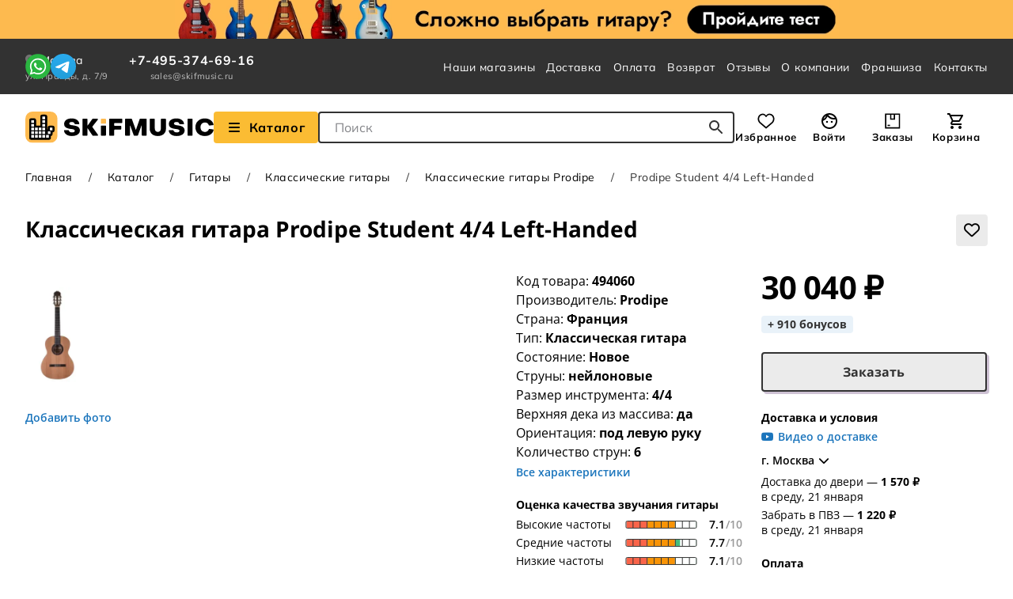

--- FILE ---
content_type: text/html; charset=UTF-8
request_url: https://skifmusic.ru/product/494060-klassicheskaya-gitara-prodipe-student-44-left-handed
body_size: 35111
content:
<!DOCTYPE html><html prefix="og: http://ogp.me/ns#" lang="ru"><head><title>Prodipe Student 4/4 Left-Handed купить в SKIFMUSIC | 494060</title><meta property="og:title" content="Классическая гитара Prodipe Student 4/4 Left-Handed | SKIFMUSIC" /><meta property="og:image" content="https://skifmusic.ru/thumbs/9a/f6/x_1_normal_a02a562cc18841be9f0cccd05b10.webp" /><meta property="og:description" content="Классическая гитара Prodipe Student 4/4 Left-Handed купить в Москве и Санкт-Петербурге с доставкой по России из интернет-магазина SKIFMUSIC. Выгодная цена, беспроцентная рассрочка, бонусы за каждую покупку. Звоните: 8-800-333-04-75. Код товара: 494060" /><meta property="og:type" content="website" /><meta property="product:brand" content="Prodipe" /><meta property="product:condition" content="new" /><meta name="keywords" content="Классическая гитара Prodipe Student 4/4 Left-Handed, JMFLHSTUDENT, Продайп" /><meta name="description" content="Классическая гитара Prodipe Student 4/4 Left-Handed купить в Москве и Санкт-Петербурге с доставкой по России из интернет-магазина SKIFMUSIC. Выгодная цена, беспроцентная рассрочка, бонусы за каждую покупку. Звоните: 8-800-333-04-75. Код товара: 494060" /><meta name="language" content="ru" /><meta http-equiv="Content-Type" content="text/html; charset=utf-8" /><meta name="viewport" content="width=device-width, initial-scale=1.0, interactive-widget=resizes-content" /><meta name="recaptcha-sitekey" content="6Lc2Ws8UAAAAAHFEbIVpgI-KHnjWJrHTzHGYrhzQ" /><meta property="og:site_name" content="SKIFMUSIC" /><meta property="og:url" content="https://skifmusic.ru/product/494060-klassicheskaya-gitara-prodipe-student-44-left-handed" /><meta property="og:locale" content="ru_RU" /><meta name="csrf-token" content="dlUyT3BZeUVTX245Q0daM1BwT1NEUTlkN2Z3OTRpRU4UnR8MOBK5I5VjJE945BO2bu81uMR3a_RplivirbuB5A==" /><link rel="icon" type="image/svg+xml" href="https://skifmusic.ru/assets/fd96463/favicons/favicon.svg" /><link rel="apple-touch-icon" href="https://skifmusic.ru/assets/fd96463/favicons/apple-touch-icon.png" /><link crossorigin="use-credentials" rel="manifest" href="https://skifmusic.ru/assets/fd96463/favicons/manifest.webmanifest" /><link rel="canonical" href="//skifmusic.ru/product/494060-klassicheskaya-gitara-prodipe-student-44-left-handed" /><link rel="stylesheet" type="text/css" href="https://skifmusic.ru/assets/fd96463/css/main.min.css?v=1765887504" /><script type="text/javascript">
/*<![CDATA[*/
dataLayer = [];
window.currentCity = {"id":17849,"name":"Москва","deliveryUrl":"/delivery"};
/*]]>*/
</script>
</head><body><div class="wrapper"><div class="js-header-notify-wrapper"></div><header class="header"><!--noindex--><a class="header__banner banner banner--quiz" href="https://quiz.skifmusic.ru/?utm_source=general_IM&utm_medium=plashka&utm_campaign=ban1"></a><!--/noindex--><div class="header__navigation navigation-section"><div class="container navigation-section__wrapper"><div class="navigation-section__company-info"><div class="navigation-section__city"><button class="navigation-section__city-checker" type="button" data-open-select-city data-need-to-confirm-city="false"><i class="fas fa-map-marker-alt navigation-section__city-checker-icon"></i><span>Москва</span></button><div class="navigation-section__contacts-addresses"><a href="https://skifmusic.ru/moscow-pravdy">ул. Правды, д. 7/9</a></div></div><div class="navigation-section__contacts"><a class="link navigation-section__contacts-phone" href="tel:74953746916">+7-495-374-69-16</a><div class="navigation-section__contacts-addresses"><a href="mailto:sales@skifmusic.ru" style="color: inherit;">sales@skifmusic.ru</a></div></div></div><div class="navigation-section__messengers"><div class="messengers-block"><a href="https://wa.me/79370651556" target="_blank" class="messengers-block__link" title="WhatsApp" rel="nofollow noopener"><img src="https://skifmusic.ru/assets/fd96463/img/icons/icon-whatsapp-logo.svg" alt="" /></a><a href="https://t.me/SkifmusicSam_bot" target="_blank" class="messengers-block__link" title="Telegram" rel="nofollow noopener"><img src="https://skifmusic.ru/assets/fd96463/img/icons/icon-telegram-logo.svg" alt="" /></a></div></div><nav class="main-nav" aria-label="Главная Навигация по сайту"><ul class="main-nav__list" id="yw1"><li><a class="link main-nav__list-link" href="/shops">Наши магазины</a></li><li><a class="link main-nav__list-link" href="/delivery">Доставка</a></li><li><a class="link main-nav__list-link" href="/payment">Оплата</a></li><li><a class="link main-nav__list-link" href="/warranty">Возврат</a></li><li><a class="link main-nav__list-link" href="/company/reviews">Отзывы</a></li><li><a class="link main-nav__list-link" href="https://info.skifmusic.ru/company">О компании</a></li><li><a class="link main-nav__list-link" target="_blank" href="https://info.skifmusic.ru/fr">Франшиза</a></li><li><a class="link main-nav__list-link" href="/contacts">Контакты</a></li></ul></nav></div></div><div class="header__main-content"><div class="container header__main-content-wrapper"><a class="header__logo" href="/"><img class="header__logo-image" width="238" height="40" aria-hidden="true" src="https://skifmusic.ru/assets/fd96463/img/logo.svg" alt="" /></a><div class="header__catalog"><a href="https://skifmusic.ru/catalog/catalog-100" class="button header__catalog-button js-open-header-menu" title="Взглянуть на наш Каталог" aria-label="Взглянуть на наш Каталог"><i class="fas fa-fw fa-bars me-2"></i> Каталог                </a><div class="header__search"><form class="instant-search js-instant-search-form" action="/search" method="post"><input type="hidden" value="dlUyT3BZeUVTX245Q0daM1BwT1NEUTlkN2Z3OTRpRU4UnR8MOBK5I5VjJE945BO2bu81uMR3a_RplivirbuB5A==" name="YII_CSRF_TOKEN" /><label class="visually-hidden" for="instant-search-input">Поле для Поиска</label><input class="instant-search__input js-instant-search-input" placeholder="Поиск" autocomplete="off" id="instant-search-input" type="search" name="q" /><button class="button instant-search__submit-button" type="submit" title="Начать поиск..." aria-label="Начать поиск..."><img width="18" height="18" aria-hidden="true" src="https://skifmusic.ru/assets/fd96463/img/icons/icon-search.svg" alt="" /></button></form></div></div><div class="header__user-nav"><div class="user-nav"><a class="user-nav__item user-nav__item--favorites" data-quantity="0" href="/my/favorites">Избранное</a><a class="user-nav__item user-nav__item--profile js-open-login-modal" href="javascript:void(0);">Войти</a><a class="user-nav__item user-nav__item--orders" data-quantity="0" href="/my/orders">Заказы</a><a class="user-nav__item user-nav__item--cart" data-quantity="0" href="/cart">Корзина</a></div></div><div class="header__delivery"><a href="javascript:void(0);" class="header__delivery-city" data-open-select-city data-need-to-confirm-city="false"><i class="fas fa-map-marker-alt"></i>                    Москва                </a><div class="header__delivery-info"><a href="https://skifmusic.ru/moscow-pravdy">ул. Правды, д. 7/9</a></div></div></div></div><div class="header__header-menu"><div class="header-menu"><div class="header-menu__wrapper"><div class="container"><div class="header-menu__inner"><div class="header-menu__left-column"><div class="header-menu__nav-item" style="" data-ix="0"><a class="header-menu__nav-item-link" style="" href="/catalog/gitaryi-1">Гитары</a></div><div class="header-menu__nav-item" style="" data-ix="1"><a class="header-menu__nav-item-link" style="" href="/catalog/gitarnyie-strunyi-18">Гитарные струны</a></div><div class="header-menu__nav-item" style="" data-ix="2"><a class="header-menu__nav-item-link" style="" href="/catalog/gitarnoe-usilenie-132">Гитарное усиление</a></div><div class="header-menu__nav-item" style="" data-ix="3"><a class="header-menu__nav-item-link" style="" href="/catalog/pedali-effektov-16">Педали и процессоры эффектов</a></div><div class="header-menu__nav-item" style="" data-ix="4"><a class="header-menu__nav-item-link" style="" href="/catalog/chehlyi-i-keysyi-dlya-gitar-127">Чехлы и кейсы для гитар</a></div><div class="header-menu__nav-item" style="" data-ix="5"><a class="header-menu__nav-item-link" style="" href="/catalog/aksessuaryi-dlya-gitar-19">Аксессуары для гитар</a></div><div class="header-menu__nav-item" style="" data-ix="6"><a class="header-menu__nav-item-link" style="" href="/catalog/komplektuyuschie-dlya-gitar-377">Комплектующие для гитар</a></div><div class="header-menu__nav-item" style="" data-ix="7"><a class="header-menu__nav-item-link" style="" href="/catalog/klavishnyie-3">Клавишные</a></div><div class="header-menu__nav-item" style="" data-ix="8"><a class="header-menu__nav-item-link" style="" href="/catalog/udarnyie-5">Ударные</a></div><div class="header-menu__nav-item" style="" data-ix="9"><a class="header-menu__nav-item-link" style="" href="/catalog/studiya-2">Студия</a></div><div class="header-menu__nav-item" style="" data-ix="10"><a class="header-menu__nav-item-link" style="" href="/catalog/zvuk-4">Звук</a></div><div class="header-menu__nav-item" style="" data-ix="11"><a class="header-menu__nav-item-link" style="" href="/catalog/svet-6">Свет</a></div><div class="header-menu__nav-item" style="" data-ix="12"><a class="header-menu__nav-item-link" style="" href="/catalog/dj-oborudovanie-11">DJ-оборудование</a></div><div class="header-menu__nav-item" style="" data-ix="13"><a class="header-menu__nav-item-link" style="" href="/catalog/naushniki-i-garnituryi-9">Наушники и гарнитуры</a></div><div class="header-menu__nav-item" style="" data-ix="14"><a class="header-menu__nav-item-link" style="" href="/catalog/mikrofonyi-7">Микрофоны</a></div><div class="header-menu__nav-item" style="" data-ix="15"><a class="header-menu__nav-item-link" style="" href="/catalog/kommutatsiya-8">Коммутация</a></div><div class="header-menu__nav-item" style="" data-ix="16"><a class="header-menu__nav-item-link" style="" href="/catalog/smyichkovyie-instrumentyi-503">Смычковые инструменты</a></div><div class="header-menu__nav-item" style="" data-ix="17"><a class="header-menu__nav-item-link" style="" href="/catalog/duhovyie-instrumentyi-504">Духовые инструменты</a></div><div class="header-menu__nav-item" style="" data-ix="18"><a class="header-menu__nav-item-link" style="" href="/catalog/narodnyie-instrumentyi-505">Народные инструменты</a></div><div class="header-menu__nav-item" style="" data-ix="19"><a class="header-menu__nav-item-link" style="" href="/catalog/karaoke-502">Караоке</a></div><div class="header-menu__nav-item" style="" data-ix="20"><a class="header-menu__nav-item-link" style="" href="/catalog/odezhda-i-suveniry-740">Одежда и сувениры</a></div><div class="header-menu__nav-item" style="" data-ix="21"><a class="header-menu__nav-item-link" style="" href="/sales">Товары со скидкой</a></div><div class="header-menu__nav-item" style="" data-ix="22"><a class="header-menu__nav-item-link" style="" href="/brand">Бренды</a></div><div class="header-menu__nav-item" style="" data-ix="23"><a class="header-menu__nav-item-link" style="" href="/articles">Статьи</a></div></div><div class="header-menu__right-column"><div class="header-menu__content" data-ix="0"><div class="header-menu__block"><a class="header-menu__block-title" href="/catalog/akusticheskie-gitaryi-13">Акустические гитары</a><ul class="header-menu__block-items"><li><a href="/catalog/akusticheskie-gitaryi-13/akusticheskie-gitaryi-iz-massiva-da">Из массива</a></li><li><a href="/catalog/akusticheskie-gitaryi-13/akusticheskie-gitaryi-dlya-nachinayuschih">Для начинающих</a></li><li><a href="/catalog/akusticheskie-gitaryi-13/akusticheskie-gitaryi-dlya-detey">Для детей</a></li><li><a href="/catalog/akusticheskie-gitaryi-13/akusticheskie-gitaryi-cort-1">Cort</a></li><li><a href="/catalog/akusticheskie-gitaryi-13/akusticheskie-gitaryi-crafter-1">Crafter</a></li><li><a href="/catalog/akusticheskie-gitaryi-13/akusticheskie-gitaryi-fender-1">Fender</a></li><li><a href="/catalog/akusticheskie-gitaryi-13/akusticheskie-gitaryi-yamaha-1">Yamaha</a></li><li><a href="/catalog/akusticheskie-gitaryi-13/akusticheskie-gitaryi-enya-1">Enya</a></li><li><a href="/catalog/akusticheskie-gitaryi-13/akusticheskie-gitaryi-ibanez-1">Ibanez</a></li><li><a href="/catalog/akusticheskie-gitaryi-13/akusticheskie-gitaryi-sigma">Sigma</a></li></ul></div><div class="header-menu__block"><a class="header-menu__block-title" href="/catalog/akusticheskie-gitary-bu-739">Акустические гитары б/у</a><ul class="header-menu__block-items"><li><a href="/catalog/akusticheskie-gitary-bu-739/akusticheskie-gitary-bu-iz-massiva-da">Из массива</a></li><li><a href="/catalog/akusticheskie-gitary-bu-739/akusticheskie-gitary-martin-guitars">Martin</a></li><li><a href="/catalog/akusticheskie-gitary-bu-739/akusticheskie-gitary-taylor">Taylor</a></li><li><a href="/catalog/akusticheskie-gitary-bu-739/akusticheskie-gitary-gibson">Gibson</a></li></ul></div><div class="header-menu__block"><a class="header-menu__block-title" href="/catalog/elektroakusticheskie-gitaryi-90">Электроакустические гитары</a><ul class="header-menu__block-items"><li><a href="/catalog/elektroakusticheskie-gitaryi-90/elektroakusticheskie-gitaryi-iz-massiva-da">Из массива</a></li><li><a href="/catalog/elektroakusticheskie-gitaryi-90/elektroakusticheskie-gitaryi-dlya-nachinayuschih">Для начинающих</a></li><li><a href="/catalog/elektroakusticheskie-gitaryi-90/elektroakusticheskie-gitaryi-martin-guitars">Martin</a></li><li><a href="/catalog/elektroakusticheskie-gitaryi-90/elektroakusticheskie-gitaryi-taylor">Taylor</a></li><li><a href="/catalog/elektroakusticheskie-gitaryi-90/elektroakusticheskie-gitaryi-gibson">Gibson</a></li></ul></div><div class="header-menu__block"><a class="header-menu__block-title" href="/catalog/transakusticheskie-gitary-911">Трансакустические гитары</a></div><div class="header-menu__block"><a class="header-menu__block-title" href="/catalog/klassicheskie-gitaryi-87">Классические гитары</a><ul class="header-menu__block-items"><li><a href="/catalog/klassicheskie-gitaryi-87/klassicheskie-gitaryi-dlya-detey">Для детей</a></li><li><a href="/catalog/klassicheskie-gitaryi-87/klassicheskie-gitaryi-dlya-nachinayuschih">Для начинающих</a></li><li><a href="/catalog/klassicheskie-gitaryi-87/klassicheskie-gitaryi-44">4/4</a></li><li><a href="/catalog/klassicheskie-gitaryi-87/klassicheskie-gitaryi-34">3/4</a></li></ul></div><div class="header-menu__block"><a class="header-menu__block-title" href="/catalog/elektrogitaryi-12">Электрогитары</a><ul class="header-menu__block-items"><li><a href="/catalog/elektrogitaryi-12/elektrogitaryi-dlya-nachinayuschih">Для начинающих</a></li><li><a href="/catalog/elektrogitaryi-12/elektrogitaryi-fender">Fender</a></li><li><a href="/catalog/elektrogitaryi-12/elektrogitaryi-gibson">Gibson</a></li><li><a href="/catalog/elektrogitaryi-12/elektrogitaryi-forma-korpusa-stratocaster">Stratocaster</a></li><li><a href="/catalog/elektrogitaryi-12/elektrogitaryi-forma-korpusa-superstrat">Superstrat</a></li><li><a href="/catalog/elektrogitaryi-12/elektrogitaryi-forma-korpusa-telecaster">Telecaster</a></li><li><a href="/catalog/elektrogitaryi-12/elektrogitaryi-forma-korpusa-sg">SG</a></li><li><a href="/catalog/elektrogitaryi-12/elektrogitaryi-forma-korpusa-les-paul">Les Paul</a></li></ul></div><div class="header-menu__block"><a class="header-menu__block-title" href="/catalog/elektrogitaryi-bu-698">Электрогитары б/у</a><ul class="header-menu__block-items"><li><a href="/catalog/elektrogitaryi-bu-698/elektrogitaryi-fender">Fender</a></li><li><a href="/catalog/elektrogitaryi-bu-698/elektrogitaryi-gibson">Gibson</a></li><li><a href="/catalog/elektrogitaryi-bu-698/elektrogitary-esp">ESP</a></li><li><a href="/catalog/elektrogitaryi-bu-698/elektrogitaryi-ibanez">Ibanez</a></li><li><a href="/catalog/elektrogitaryi-bu-698/elektrogitaryi-jackson">Jackson</a></li><li><a href="/catalog/elektrogitaryi-bu-698/elektrogitaryi-music-man">Music Man</a></li><li><a href="/catalog/elektrogitaryi-bu-698/elektrogitaryi-prs">PRS</a></li><li><a href="/catalog/elektrogitaryi-bu-698/elektrogitaryi-yamaha">Yamaha</a></li></ul></div><div class="header-menu__block"><a class="header-menu__block-title" href="/catalog/poluakusticheskie-elektrogitaryi-705">Полуакустические электрогитары</a><ul class="header-menu__block-items"><li><a href="/catalog/poluakusticheskie-elektrogitaryi-705/poluakusticheskie-elektrogitary-tip-korpusa-hollow-body">Hollow Body</a></li><li><a href="/catalog/poluakusticheskie-elektrogitaryi-705/poluakusticheskie-elektrogitary-tip-korpusa-semi-hollow-body">Semi-Hollow Body</a></li><li><a href="/catalog/poluakusticheskie-elektrogitaryi-705/poluakusticheskie-elektrogitary-forma-korpusa-archtop">Archtop</a></li></ul></div><div class="header-menu__block"><a class="header-menu__block-title" href="/catalog/bas-gitaryi-14">Бас-гитары</a><ul class="header-menu__block-items"><li><a href="/catalog/bas-gitaryi-14/bas-gitaryi-dlya-nachinayuschih">Для начинающих</a></li><li><a href="/catalog/bas-gitaryi-14/bas-gitaryi-kolichestvo-strun-4">4-х струнные</a></li><li><a href="/catalog/bas-gitaryi-14/bas-gitaryi-kolichestvo-strun-5">5-ти струнные</a></li><li><a href="/catalog/bas-gitaryi-14/bas-gitaryi-forma-korpusa-jazz-bass">Jazz Bass</a></li><li><a href="/catalog/bas-gitaryi-14/bas-gitaryi-forma-korpusa-precision-bass">Precision Bass</a></li></ul></div><div class="header-menu__block"><a class="header-menu__block-title" href="/catalog/bas-gitaryi-bu-699">Бас-гитары б/у</a><ul class="header-menu__block-items"><li><a href="/catalog/bas-gitaryi-bu-699/bas-gitaryi-fender">Fender</a></li><li><a href="/catalog/bas-gitaryi-bu-699/bas-gitaryi-bu-forma-korpusa-jazz-bass">Jazz Bass</a></li><li><a href="/catalog/bas-gitaryi-bu-699/bas-gitaryi-bu-forma-korpusa-precision-bass">Precision Bass</a></li><li><a href="/catalog/bas-gitaryi-bu-699/bas-gitaryi-bu-forma-korpusa-double-cut">Double cut</a></li></ul></div><div class="header-menu__block"><a class="header-menu__block-title" href="/catalog/akusticheskie-bas-gitary-741">Акустические бас-гитары</a></div><div class="header-menu__block"><a class="header-menu__block-title" href="/catalog/ukulele-320">Укулеле</a><ul class="header-menu__block-items"><li><a href="/catalog/ukulele-320/ukulele-dlya-nachinayuschih">Для начинающих</a></li><li><a href="/catalog/ukulele-320/ukulele-dlya-detey">Для детей</a></li><li><a href="/catalog/ukulele-320/ukulele-soprano">Сопрано</a></li><li><a href="/catalog/ukulele-320/ukulele-kontsert">Концерт</a></li><li><a href="/catalog/ukulele-320/ukulele-tenor">Тенор</a></li><li><a href="/catalog/ukulele-320/ukulele-bariton">Баритон</a></li></ul></div><div class="header-menu__block"><a class="header-menu__block-title" href="/catalog/gitalele-731">Гиталеле</a></div><div class="header-menu__block"><a class="header-menu__block-title" href="/catalog/bandjo-290">Банджо</a></div><div class="header-menu__block"><a class="header-menu__block-title" href="/catalog/mandolinyi-297">Мандолины</a></div></div><div class="header-menu__content" data-ix="1"><div class="header-menu__block"><a class="header-menu__block-title" href="/catalog/strunyi-dlya-elektrogitar-117">Струны для электрогитар</a><ul class="header-menu__block-items"><li><a href="/catalog/strunyi-dlya-elektrogitar-117/strunyi-dlya-elektrogitaryi-ernie-ball">Ernie Ball</a></li><li><a href="/catalog/strunyi-dlya-elektrogitar-117/strunyi-dlya-elektrogitaryi-elixir">Elixir</a></li><li><a href="/catalog/strunyi-dlya-elektrogitar-117/strunyi-dlya-elektrogitaryi-daddario">D'Addario</a></li><li><a href="/catalog/strunyi-dlya-elektrogitar-117/strunyi-dlya-elektrogitaryi-dunlop">Dunlop</a></li><li><a href="/catalog/strunyi-dlya-elektrogitar-117/strunyi-dlya-elektrogitaryi-9-42">09-42</a></li><li><a href="/catalog/strunyi-dlya-elektrogitar-117/strunyi-dlya-elektrogitaryi-9-46">09-46</a></li><li><a href="/catalog/strunyi-dlya-elektrogitar-117/strunyi-dlya-elektrogitaryi-10-46">10-46</a></li><li><a href="/catalog/strunyi-dlya-elektrogitar-117/strunyi-dlya-elektrogitaryi-10-52">10-52</a></li></ul></div><div class="header-menu__block"><a class="header-menu__block-title" href="/catalog/strunyi-dlya-bas-gitar-118">Струны для бас-гитар</a><ul class="header-menu__block-items"><li><a href="/catalog/strunyi-dlya-bas-gitar-118/strunyi-dlya-bas-gitaryi-ernie-ball">Ernie Ball</a></li><li><a href="/catalog/strunyi-dlya-bas-gitar-118/strunyi-dlya-bas-gitaryi-elixir">Elixir</a></li><li><a href="/catalog/strunyi-dlya-bas-gitar-118/strunyi-dlya-bas-gitaryi-daddario">D'Addario</a></li><li><a href="/catalog/strunyi-dlya-bas-gitar-118/strunyi-dlya-bas-gitaryi-dunlop">Dunlop</a></li><li><a href="/catalog/strunyi-dlya-bas-gitar-118/strunyi-dlya-bas-gitaryi-warwick">Warwick</a></li><li><a href="/catalog/strunyi-dlya-bas-gitar-118/strunyi-dlya-akusticheskoy-bas-gitaryi">Для акустического баса</a></li><li><a href="/catalog/strunyi-dlya-bas-gitar-118/strunyi-dlya-bas-gitar-razmer-nabora-strun-45-105">45-105</a></li><li><a href="/catalog/strunyi-dlya-bas-gitar-118/strunyi-dlya-bas-gitar-razmer-nabora-strun-45-100">45-100</a></li><li><a href="/catalog/strunyi-dlya-bas-gitar-118/strunyi-dlya-bas-gitar-razmer-nabora-strun-45-135">45-135</a></li></ul></div><div class="header-menu__block"><a class="header-menu__block-title" href="/catalog/strunyi-dlya-akusticheskih-gitar-119">Струны для акустических гитар</a><ul class="header-menu__block-items"><li><a href="/catalog/strunyi-dlya-akusticheskih-gitar-119/strunyi-dlya-akusticheskoy-gitaryi-ernie-ball">Ernie Ball</a></li><li><a href="/catalog/strunyi-dlya-akusticheskih-gitar-119/strunyi-dlya-akusticheskoy-gitaryi-elixir">Elixir</a></li><li><a href="/catalog/strunyi-dlya-akusticheskih-gitar-119/strunyi-dlya-akusticheskoy-gitaryi-daddario">D'Addario</a></li><li><a href="/catalog/strunyi-dlya-akusticheskih-gitar-119/strunyi-dlya-akusticheskih-gitar-material-strun-bronza">Бронзовые</a></li><li><a href="/catalog/strunyi-dlya-akusticheskih-gitar-119/fosfor-bronzovyie-strunyi-dlya-akusticheskih-gitar">Бронзово-фосфорные</a></li><li><a href="/catalog/strunyi-dlya-akusticheskih-gitar-119/strunyi-dlya-akusticheskih-gitar-razmer-nabora-strun-10-47">10-47</a></li><li><a href="/catalog/strunyi-dlya-akusticheskih-gitar-119/strunyi-dlya-akusticheskih-gitar-razmer-nabora-strun-10-50">10-50</a></li><li><a href="/catalog/strunyi-dlya-akusticheskih-gitar-119/strunyi-dlya-akusticheskih-gitar-razmer-nabora-strun-10-52">10-52</a></li><li><a href="/catalog/strunyi-dlya-akusticheskih-gitar-119/strunyi-dlya-akusticheskih-gitar-razmer-nabora-strun-11-50">11-50</a></li><li><a href="/catalog/strunyi-dlya-akusticheskih-gitar-119/strunyi-dlya-akusticheskih-gitar-razmer-nabora-strun-11-52">11-52</a></li><li><a href="/catalog/strunyi-dlya-akusticheskih-gitar-119/strunyi-dlya-akusticheskih-gitar-razmer-nabora-strun-12-53">12-53</a></li><li><a href="/catalog/strunyi-dlya-akusticheskih-gitar-119/strunyi-dlya-akusticheskih-gitar-razmer-nabora-strun-13-56">13-56</a></li></ul></div><div class="header-menu__block"><a class="header-menu__block-title" href="/catalog/strunyi-dlya-klassicheskih-gitar-120">Струны для классических гитар</a><ul class="header-menu__block-items"><li><a href="/catalog/strunyi-dlya-klassicheskih-gitar-120/strunyi-dlya-klassicheskoy-gitaryi-aquila">Aquila</a></li><li><a href="/catalog/strunyi-dlya-klassicheskih-gitar-120/strunyi-dlya-klassicheskoy-gitaryi-ernie-ball">Ernie Ball</a></li><li><a href="/catalog/strunyi-dlya-klassicheskih-gitar-120/strunyi-dlya-klassicheskoy-gitaryi-savarez">Savarez</a></li><li><a href="/catalog/strunyi-dlya-klassicheskih-gitar-120/strunyi-dlya-klassicheskoy-gitaryi-daddario">D'Addario</a></li><li><a href="/catalog/strunyi-dlya-klassicheskih-gitar-120/strunyi-dlya-klassicheskoy-gitaryi-hannabach">Hannabach</a></li><li><a href="/catalog/strunyi-dlya-klassicheskih-gitar-120/strunyi-dlya-klassicheskoy-gitaryi-la-bella">La Bella</a></li><li><a href="/catalog/strunyi-dlya-klassicheskih-gitar-120/strunyi-dlya-klassicheskih-gitar-sharik-na-kontse-est">С шариком</a></li><li><a href="/catalog/strunyi-dlya-klassicheskih-gitar-120/strunyi-dlya-klassicheskih-gitar-material-strun-neylon">Нейлоновые</a></li><li><a href="/catalog/strunyi-dlya-klassicheskih-gitar-120/strunyi-dlya-klassicheskih-gitar-material-strun-karbon">Карбоновые</a></li><li><a href="/catalog/strunyi-dlya-klassicheskih-gitar-120/strunyi-dlya-klassicheskih-gitar-natyajenie-legkoe">Легкое натяжение</a></li><li><a href="/catalog/strunyi-dlya-klassicheskih-gitar-120/strunyi-dlya-klassicheskih-gitar-natyajenie-normalnoe">Нормальное натяжение</a></li><li><a href="/catalog/strunyi-dlya-klassicheskih-gitar-120/strunyi-dlya-klassicheskih-gitar-natyajenie-silnoe">Сильное натяжение</a></li></ul></div><div class="header-menu__block"><a class="header-menu__block-title" href="/catalog/strunyi-dlya-ukulele-121">Струны для укулеле</a><ul class="header-menu__block-items"><li><a href="/catalog/strunyi-dlya-ukulele-121/strunyi-dlya-ukulele-razmer-instrumenta-soprano">Сопрано</a></li><li><a href="/catalog/strunyi-dlya-ukulele-121/strunyi-dlya-ukulele-razmer-instrumenta-kontsert">Концерт</a></li><li><a href="/catalog/strunyi-dlya-ukulele-121/strunyi-dlya-ukulele-razmer-instrumenta-tenor">Тенор</a></li><li><a href="/catalog/strunyi-dlya-ukulele-121/strunyi-dlya-ukulele-razmer-instrumenta-bariton">Баритон</a></li><li><a href="/catalog/strunyi-dlya-ukulele-121/strunyi-dlya-ukulele-razmer-instrumenta-bas">Бас-укулеле</a></li></ul></div><div class="header-menu__block"><a class="header-menu__block-title" href="/catalog/odinochnyie-strunyi-735">Одиночные струны</a></div></div><div class="header-menu__content" data-ix="2"><div class="header-menu__block"><a class="header-menu__block-title" href="/catalog/kombousiliteli-dlya-elektrogitar-135">Комбоусилители для электрогитар</a><ul class="header-menu__block-items"><li><a href="/catalog/kombousiliteli-dlya-elektrogitar-135/kombousiliteli-dlya-elektrogitar-tip-usilitelya-lampovyiy">Ламповые</a></li><li><a href="/catalog/kombousiliteli-dlya-elektrogitar-135/kombousiliteli-dlya-elektrogitar-tip-usilitelya-tsifrovoy">Цифровые</a></li><li><a href="/catalog/kombousiliteli-dlya-elektrogitar-135/kombousiliteli-dlya-elektrogitar-tip-usilitelya-tranzistornyiy">Транзисторные</a></li><li><a href="/catalog/kombousiliteli-dlya-elektrogitar-135/kombousiliteli-dlya-elektrogitar-portativnyiy-da">Портативные</a></li></ul></div><div class="header-menu__block"><a class="header-menu__block-title" href="/catalog/kombousiliteli-dlya-elektrogitar-bu-719">Комбоусилители для электрогитар б/у</a><ul class="header-menu__block-items"><li><a href="/catalog/kombousiliteli-dlya-elektrogitar-bu-719/kombousiliteli-dlya-elektrogitaryi-fender">Fender</a></li><li><a href="/catalog/kombousiliteli-dlya-elektrogitar-bu-719/kombousiliteli-dlya-elektrogitaryi-marshall">Marshall</a></li><li><a href="/catalog/kombousiliteli-dlya-elektrogitar-bu-719/kombousiliteli-dlya-elektrogitaryi-roland">Roland</a></li><li><a href="/catalog/kombousiliteli-dlya-elektrogitar-bu-719/kombousiliteli-dlya-elektrogitar-bu-tip-usilitelya-lampovyiy">Ламповые</a></li></ul></div><div class="header-menu__block"><a class="header-menu__block-title" href="/catalog/usiliteli-dlya-elektrogitar-137">Усилители для электрогитар</a><ul class="header-menu__block-items"><li><a href="/catalog/usiliteli-dlya-elektrogitar-137/usiliteli-dlya-elektrogitar-tip-usilitelya-lampovyiy">Ламповые</a></li><li><a href="/catalog/usiliteli-dlya-elektrogitar-137/usiliteli-dlya-elektrogitar-tip-usilitelya-tranzistornyiy">Транзисторные</a></li></ul></div><div class="header-menu__block"><a class="header-menu__block-title" href="/catalog/kabinetyi-dlya-elektrogitar-291">Кабинеты для электрогитар</a><ul class="header-menu__block-items"><li><a href="/catalog/kabinetyi-dlya-elektrogitar-291/kabinetyi-dlya-elektrogitar-konfiguratsiya-dinamikov-1x12">1x12</a></li><li><a href="/catalog/kabinetyi-dlya-elektrogitar-291/kabinetyi-dlya-elektrogitar-konfiguratsiya-dinamikov-2x12">2x12</a></li><li><a href="/catalog/kabinetyi-dlya-elektrogitar-291/kabinetyi-dlya-elektrogitar-konfiguratsiya-dinamikov-4x12">4x12</a></li></ul></div><div class="header-menu__block"><a class="header-menu__block-title" href="/catalog/kombousiliteli-dlya-bas-gitar-136">Комбоусилители для бас-гитар</a><ul class="header-menu__block-items"><li><a href="/catalog/kombousiliteli-dlya-bas-gitar-136/kombousiliteli-dlya-bas-gitar-diametr-dinamikov-dyuymov-8">1x8</a></li><li><a href="/catalog/kombousiliteli-dlya-bas-gitar-136/kombousiliteli-dlya-bas-gitar-diametr-dinamikov-dyuymov-10">1x10</a></li><li><a href="/catalog/kombousiliteli-dlya-bas-gitar-136/kombousiliteli-dlya-bas-gitar-diametr-dinamikov-dyuymov-12">1x12</a></li><li><a href="/catalog/kombousiliteli-dlya-bas-gitar-136/kombousiliteli-dlya-bas-gitar-diametr-dinamikov-dyuymov-15">1x15</a></li></ul></div><div class="header-menu__block"><a class="header-menu__block-title" href="/catalog/usiliteli-dlya-bas-gitar-138">Усилители для бас-гитар</a><ul class="header-menu__block-items"><li><a href="/catalog/usiliteli-dlya-bas-gitar-138/usiliteli-dlya-bas-gitar-tip-usilitelya-lampovyiy">Ламповые</a></li><li><a href="/catalog/usiliteli-dlya-bas-gitar-138/usiliteli-dlya-bas-gitar-tip-usilitelya-tranzistornyiy">Транзисторные</a></li></ul></div><div class="header-menu__block"><a class="header-menu__block-title" href="/catalog/kabinetyi-dlya-bas-gitar-139">Кабинеты для бас-гитар</a><ul class="header-menu__block-items"><li><a href="/catalog/kabinetyi-dlya-bas-gitar-139/kabinetyi-dlya-bas-gitar-konfiguratsiya-dinamikov-1x12">1x12</a></li><li><a href="/catalog/kabinetyi-dlya-bas-gitar-139/kabinetyi-dlya-bas-gitar-konfiguratsiya-dinamikov-2x10">2x10</a></li><li><a href="/catalog/kabinetyi-dlya-bas-gitar-139/kabinetyi-dlya-bas-gitar-konfiguratsiya-dinamikov-4h10">4x10</a></li><li><a href="/catalog/kabinetyi-dlya-bas-gitar-139/kabinety-dlya-bas-gitar-konfiguratsiya-dinamikov-8x10">8x10</a></li></ul></div><div class="header-menu__block"><a class="header-menu__block-title" href="/catalog/kombousiliteli-dlya-akusticheskih-gitar-338">Комбоусилители для акустических гитар</a><ul class="header-menu__block-items"><li><a href="/catalog/kombousiliteli-dlya-akusticheskih-gitar-338/kombousiliteli-dlya-akusticheskih-gitar-portativnyiy-da">Портативные</a></li><li><a href="/catalog/kombousiliteli-dlya-akusticheskih-gitar-338/kombousiliteli-dlya-akusticheskih-gitar-tip-usilitelya-tranzistornyiy">Транзисторные</a></li></ul></div><div class="header-menu__block"><a class="header-menu__block-title" href="/catalog/gitarnyie-usiliteli-dlya-naushnikov-712">Гитарные усилители для наушников</a><ul class="header-menu__block-items"><li><a href="/catalog/gitarnyie-usiliteli-dlya-naushnikov-712/gitarnyie-usiliteli-dlya-naushnikov-vox">VOX</a></li><li><a href="/catalog/gitarnyie-usiliteli-dlya-naushnikov-712/gitarnyie-usiliteli-dlya-naushnikov-joyo">Joyo</a></li></ul></div><div class="header-menu__block"><a class="header-menu__block-title" href="/catalog/attenyuatoryi-dlya-usiliteley-729">Аттенюаторы для усилителей</a></div><div class="header-menu__block"><a class="header-menu__block-title" href="/catalog/lampyi-dlya-usiliteley-730">Лампы для усилителей</a></div></div><div class="header-menu__content" data-ix="3"><div class="header-menu__block"><a class="header-menu__block-title" href="/catalog/pedali-dlya-elektrogitar-430">Педали для электрогитар</a><ul class="header-menu__block-items"><li><a href="/catalog/pedali-dlya-elektrogitar-430/pedali-dlya-elektrogitar-effekt-pedali-overdrive">Overdrive</a></li><li><a href="/catalog/pedali-dlya-elektrogitar-430/pedali-dlya-elektrogitar-effekt-pedali-distortion">Distortion</a></li><li><a href="/catalog/pedali-dlya-elektrogitar-430/pedali-dlya-elektrogitar-effekt-pedali-delay">Delay</a></li><li><a href="/catalog/pedali-dlya-elektrogitar-430/pedali-dlya-elektrogitar-effekt-pedali-chorus">Chorus</a></li><li><a href="/catalog/pedali-dlya-elektrogitar-430/pedali-dlya-elektrogitar-effekt-pedali-reverb">Reverb</a></li><li><a href="/catalog/pedali-dlya-elektrogitar-430/pedali-dlya-elektrogitar-effekt-pedali-fuzz">Fuzz</a></li><li><a href="/catalog/pedali-dlya-elektrogitar-430/pedali-dlya-elektrogitar-effekt-pedali-loop">Looper</a></li><li><a href="/catalog/pedali-dlya-elektrogitar-430/pedali-dlya-elektrogitar-effekt-pedali-wah-wah">Wah-Wah</a></li></ul></div><div class="header-menu__block"><a class="header-menu__block-title" href="/catalog/protsessoryi-dlya-elektrogitar-97">Процессоры для электрогитар</a><ul class="header-menu__block-items"><li><a href="/catalog/protsessoryi-dlya-elektrogitar-97/protsessoryi-dlya-elektrogitar-pedal-ekspressii-est">С педалью</a></li><li><a href="/catalog/protsessoryi-dlya-elektrogitar-97/protsessoryi-dlya-elektrogitar-luper-est">С лупером</a></li><li><a href="/catalog/protsessoryi-dlya-elektrogitar-97/protsessoryi-dlya-elektrogitar-ritm-sektsiya-est">С ритм-секцией</a></li><li><a href="/catalog/protsessoryi-dlya-elektrogitar-97/protsessoryi-dlya-elektrogitar-vstroennyiy-displey-est">С дисплеем</a></li></ul></div><div class="header-menu__block"><a class="header-menu__block-title" href="/catalog/pedali-dlya-bas-gitar-110">Педали для бас-гитар</a></div><div class="header-menu__block"><a class="header-menu__block-title" href="/catalog/protsessoryi-dlya-bas-gitar-98">Процессоры для бас-гитар</a></div><div class="header-menu__block"><a class="header-menu__block-title" href="/catalog/pedali-dlya-akusticheskih-gitar-433">Педали для акустических гитар</a></div><div class="header-menu__block"><a class="header-menu__block-title" href="/catalog/protsessoryi-dlya-akusticheskih-gitar-474">Процессоры для акустических гитар</a></div><div class="header-menu__block"><a class="header-menu__block-title" href="/catalog/pedalbordyi-304">Педалборды</a></div><div class="header-menu__block"><a class="header-menu__block-title" href="/catalog/bloki-pitaniya-dlya-gitarnyih-pedaley-732">Блоки питания для гитарных педалей</a></div></div><div class="header-menu__content" data-ix="4"><div class="header-menu__block"><a class="header-menu__block-title" href="/catalog/chehlyi-dlya-elektrogitar-410">Чехлы для электрогитар</a></div><div class="header-menu__block"><a class="header-menu__block-title" href="/catalog/chehlyi-dlya-bas-gitar-411">Чехлы для бас-гитар</a></div><div class="header-menu__block"><a class="header-menu__block-title" href="/catalog/chehlyi-dlya-akusticheskih-gitar-412">Чехлы для акустических гитар</a></div><div class="header-menu__block"><a class="header-menu__block-title" href="/catalog/chehlyi-dlya-klassicheskih-gitar-413">Чехлы для классических гитар</a></div><div class="header-menu__block"><a class="header-menu__block-title" href="/catalog/chehlyi-dlya-ukulele-414">Чехлы для укулеле</a></div><div class="header-menu__block"><a class="header-menu__block-title" href="/catalog/keysyi-dlya-elektrogitar-415">Кейсы для электрогитар</a></div><div class="header-menu__block"><a class="header-menu__block-title" href="/catalog/keysyi-dlya-bas-gitar-416">Кейсы для бас-гитар</a></div><div class="header-menu__block"><a class="header-menu__block-title" href="/catalog/keysyi-dlya-akusticheskih-gitar-417">Кейсы для акустических гитар</a></div><div class="header-menu__block"><a class="header-menu__block-title" href="/catalog/keysyi-dlya-klassicheskih-gitar-418">Кейсы для классических гитар</a></div></div><div class="header-menu__content" data-ix="5"><div class="header-menu__block"><a class="header-menu__block-title" href="/catalog/stoyki-i-derjateli-dlya-gitar-125">Стойки и держатели для гитар</a><ul class="header-menu__block-items"><li><a href="/catalog/stoyki-i-derjateli-dlya-gitar-125/derjateli-dlya-gitaryi">Настенные держатели</a></li><li><a href="/catalog/stoyki-i-derjateli-dlya-gitar-125/stoyki-dlya-gitaryi">Стойки</a></li></ul></div><div class="header-menu__block"><a class="header-menu__block-title" href="/catalog/gitarnyie-remni-126">Гитарные ремни</a><ul class="header-menu__block-items"><li><a href="/catalog/gitarnyie-remni-126/gitarnyie-remni-instrument-akusticheskaya-gitara">Для акустической гитары</a></li><li><a href="/catalog/gitarnyie-remni-126/gitarnyie-remni-instrument-klassicheskaya-gitara">Для классической гитары</a></li><li><a href="/catalog/gitarnyie-remni-126/gitarnyie-remni-instrument-elektrogitara">Для электрогитары</a></li><li><a href="/catalog/gitarnyie-remni-126/gitarnyie-remni-instrument-bas-gitara">Для бас-гитары</a></li><li><a href="/catalog/gitarnyie-remni-126/gitarnyie-remni-instrument-ukulele">Для укулеле</a></li></ul></div><div class="header-menu__block"><a class="header-menu__block-title" href="/catalog/krepleniya-dlya-remnya-394">Крепления для ремня</a><ul class="header-menu__block-items"><li><a href="/catalog/krepleniya-dlya-remnya-394/krepleniya-dlya-remnya-tsvet-zolotistyiy">Золотистые</a></li><li><a href="/catalog/krepleniya-dlya-remnya-394/krepleniya-dlya-remnya-tsvet-serebristyiy">Серебристые</a></li><li><a href="/catalog/krepleniya-dlya-remnya-394/krepleniya-dlya-remnya-tsvet-chernyiy">Черные</a></li></ul></div><div class="header-menu__block"><a class="header-menu__block-title" href="/catalog/tyuneryi-i-metronomyi-17">Тюнеры и метрономы</a><ul class="header-menu__block-items"><li><a href="/catalog/tyuneryi-703">Тюнеры для гитар</a></li><li><a href="/catalog/metronomyi-115">Метрономы</a></li><li><a href="/catalog/kamertonyi-679">Камертоны</a></li></ul></div><div class="header-menu__block"><a class="header-menu__block-title" href="/catalog/mediatoryi-123">Медиаторы</a><ul class="header-menu__block-items"><li><a href="/catalog/mediatoryi-123/mediatoryi-dlya-akusticheskoy-gitaryi">Для акустической гитары</a></li><li><a href="/catalog/mediatoryi-123/mediatoryi-dlya-elektrogitaryi">Для электрогитары</a></li><li><a href="/catalog/mediatoryi-123/mediatoryi-dlya-bas-gitaryi">Для бас-гитары</a></li><li><a href="/catalog/mediatoryi-123/mediatoryi-dlya-klassicheskoy-gitaryi">Для классической гитары</a></li></ul></div><div class="header-menu__block"><a class="header-menu__block-title" href="/catalog/slaydyi-124">Слайды</a><ul class="header-menu__block-items"><li><a href="/catalog/slaydyi-124/slaydyi-material-latun">Латунные</a></li><li><a href="/catalog/slaydyi-124/slaydyi-material-stal">Стальные</a></li><li><a href="/catalog/slaydyi-124/slaydyi-material-steklo">Стеклянные</a></li></ul></div><div class="header-menu__block"><a class="header-menu__block-title" href="/catalog/kapodastryi-319">Каподастры</a><ul class="header-menu__block-items"><li><a href="/catalog/kapodastryi-319/kapodastryi-instrument-akusticheskaya-gitara">Для акустической гитары</a></li><li><a href="/catalog/kapodastryi-319/kapodastryi-instrument-elektrogitara">Для электрогитары</a></li><li><a href="/catalog/kapodastryi-319/kapodastryi-instrument-bas-gitara">Для бас-гитары</a></li><li><a href="/catalog/kapodastryi-319/kapodastryi-instrument-klassicheskaya-gitara">Для классической гитары</a></li></ul></div><div class="header-menu__block"><a class="header-menu__block-title" href="/catalog/mashinki-dlya-namotki-strun-710">Машинки для намотки струн</a></div><div class="header-menu__block"><a class="header-menu__block-title" href="/catalog/sredstva-po-uhodu-za-instrumentami-128">Средства по уходу за инструментами</a><ul class="header-menu__block-items"><li><a href="/catalog/sredstva-po-uhodu-za-instrumentami-128/limonnyie-masla">Лимонное масло</a></li><li><a href="/catalog/sredstva-po-uhodu-za-instrumentami-128/poliroli-dlya-gitaryi">Полироль для гитары</a></li><li><a href="/catalog/sredstva-po-uhodu-za-instrumentami-128/uvlajniteli-dlya-gitaryi">Увлажнители</a></li><li><a href="/catalog/sredstva-po-uhodu-za-instrumentami-128/sredstva-dlya-ochistki-strun">Средство для очистки струн</a></li></ul></div><div class="header-menu__block"><a class="header-menu__block-title" href="/catalog/naboryi-aksessuarov-dlya-gitar-635">Наборы аксессуаров для гитар</a></div><div class="header-menu__block"><a class="header-menu__block-title" href="/catalog/podstavki-pod-nogu-407">Подставки под ногу</a></div><div class="header-menu__block"><a class="header-menu__block-title" href="/catalog/trenajeryi-dlya-paltsev-570">Тренажеры для пальцев</a></div></div><div class="header-menu__content" data-ix="6"><div class="header-menu__block"><a class="header-menu__block-title" href="/catalog/zvukosnimateli-dlya-gitar-129">Звукосниматели для гитар</a><ul class="header-menu__block-items"><li><a href="/catalog/zvukosnimateli-dlya-elektrogitaryi-711">Звукосниматели для электрогитары</a></li><li><a href="/catalog/zvukosnimateli-dlya-bas-gitaryi-713">Звукосниматели для бас-гитары</a></li><li><a href="/catalog/zvukosnimateli-dlya-akusticheskoy-gitaryi-728">Звукосниматели для акустической гитары</a></li></ul></div><div class="header-menu__block"><a class="header-menu__block-title" href="/catalog/potentsiometryi-716">Потенциометры</a></div><div class="header-menu__block"><a class="header-menu__block-title" href="/catalog/ruchki-dlya-potentsiometrov-717">Ручки для потенциометров</a></div><div class="header-menu__block"><a class="header-menu__block-title" href="/catalog/ladyi-dlya-gitar-130">Лады для гитар</a></div><div class="header-menu__block"><a class="header-menu__block-title" href="/catalog/kolki-dlya-gitaryi-378">Колки для гитары</a></div><div class="header-menu__block"><a class="header-menu__block-title" href="/catalog/porojki-379">Порожки</a></div><div class="header-menu__block"><a class="header-menu__block-title" href="/catalog/reteinery-811">Ретейнеры</a></div><div class="header-menu__block"><a class="header-menu__block-title" href="/catalog/bridji-381">Бриджи</a></div><div class="header-menu__block"><a class="header-menu__block-title" href="/catalog/blok-dlya-tremolo-887">Блоки для бриджа-тремоло</a></div><div class="header-menu__block"><a class="header-menu__block-title" href="/catalog/nakonechniki-rychagov-tremolo-779">Наконечники рычагов тремоло</a></div><div class="header-menu__block"><a class="header-menu__block-title" href="/catalog/paneli-388">Панели</a></div><div class="header-menu__block"><a class="header-menu__block-title" href="/catalog/batareinye-otseki-910">Батарейные отсеки</a></div><div class="header-menu__block"><a class="header-menu__block-title" href="/catalog/batareyki-dlya-gitar-733">Батарейки для гитар</a></div><div class="header-menu__block"><a class="header-menu__block-title" href="/catalog/kondensatory-891">Конденсаторы</a></div><div class="header-menu__block"><a class="header-menu__block-title" href="/catalog/komplekty-tembroblokov-770">Комплекты темброблоков</a></div><div class="header-menu__block"><a class="header-menu__block-title" href="/catalog/pereklyuchateli-776">Переключатели</a></div><div class="header-menu__block"><a class="header-menu__block-title" href="/catalog/nakonechniki-pereklyuchatelya-775">Наконечники переключателя</a></div><div class="header-menu__block"><a class="header-menu__block-title" href="/catalog/krepezhnye-elementy-817">Крепежные элементы</a></div><div class="header-menu__block"><a class="header-menu__block-title" href="/catalog/ankernye-sterzhni-i-klyuchi-751">Анкерные стержни и ключи</a></div><div class="header-menu__block"><a class="header-menu__block-title" href="/catalog/nabory-dlya-sborki-gitary-859">Наборы для сборки гитары</a></div><div class="header-menu__block"><a class="header-menu__block-title" href="/catalog/gitarnye-grify-753">Гитарные грифы</a></div><div class="header-menu__block"><a class="header-menu__block-title" href="/catalog/gitarnye-deki-752">Гитарные деки</a></div><div class="header-menu__block"><a class="header-menu__block-title" href="/catalog/nakladki-dlya-grifov-elektrogitar-815">Накладки для грифа электрогитары</a></div><div class="header-menu__block"><a class="header-menu__block-title" href="/catalog/kanty-dlya-korpusa-gitary-769">Канты для корпуса гитары</a></div><div class="header-menu__block"><a class="header-menu__block-title" href="/catalog/nabory-furnitury-dlya-elektrogitary-860">Наборы фурнитуры для гитары</a></div><div class="header-menu__block"><a class="header-menu__block-title" href="/catalog/laki-i-kraski-dlya-gitar-861">Лаки и краски для гитар</a></div><div class="header-menu__block"><a class="header-menu__block-title" href="/catalog/instrumenty-dlya-remonta-gitar-823">Инструменты для ремонта гитар</a></div></div><div class="header-menu__content" data-ix="7"><div class="header-menu__block"><a class="header-menu__block-title" href="/catalog/tsifrovyie-pianino-37">Цифровые пианино</a><ul class="header-menu__block-items"><li><a href="/catalog/tsifrovyie-pianino-37/tsifrovyie-pianino-klassicheskie">Корпусные</a></li><li><a href="/catalog/tsifrovyie-pianino-37/tsifrovyie-pianino-kompaktnyie">Компактные</a></li><li><a href="/catalog/tsifrovyie-pianino-37/tsifrovyie-pianino-s-funktsiey-obucheniya">С обучением</a></li><li><a href="/catalog/tsifrovyie-pianino-37/tsifrovye-pianino-casio">Casio</a></li><li><a href="/catalog/tsifrovyie-pianino-37/tsifrovye-pianino-medeli">Medeli</a></li><li><a href="/catalog/tsifrovyie-pianino-37/tsifrovye-pianino-roland">Roland</a></li><li><a href="/catalog/tsifrovyie-pianino-37/tsifrovye-pianino-yamaha">Yamaha</a></li></ul></div><div class="header-menu__block"><a class="header-menu__block-title" href="/catalog/sintezatoryi-355">Синтезаторы</a><ul class="header-menu__block-items"><li><a href="/catalog/sintezatoryi-355/sintezatoryi-funktsii-i-optsii-obuchenie">С обучением</a></li><li><a href="/catalog/sintezatoryi-355/sintezatoryi-funktsii-i-optsii-zapis-pesen">С записью песен</a></li><li><a href="/catalog/sintezatoryi-355/sintezatoryi-casio">Casio</a></li><li><a href="/catalog/sintezatoryi-355/sintezatoryi-korg">KORG</a></li><li><a href="/catalog/sintezatoryi-355/sintezatoryi-medeli">Medeli</a></li><li><a href="/catalog/sintezatoryi-355/sintezatoryi-roland">Roland</a></li><li><a href="/catalog/sintezatoryi-355/sintezatoryi-yamaha">Yamaha</a></li></ul></div><div class="header-menu__block"><a class="header-menu__block-title" href="/catalog/rabochie-stantsii-706">Рабочие станции</a><ul class="header-menu__block-items"><li><a href="/catalog/rabochie-stantsii-706/klavishnyie-rabochie-stantsii-korg">KORG</a></li><li><a href="/catalog/rabochie-stantsii-706/klavishnyie-rabochie-stantsii-roland">Roland</a></li><li><a href="/catalog/rabochie-stantsii-706/klavishnyie-rabochie-stantsii-yamaha">Yamaha</a></li></ul></div><div class="header-menu__block"><a class="header-menu__block-title" href="/catalog/studiynyie-sintezatoryi-80">Студийные синтезаторы</a><ul class="header-menu__block-items"><li><a href="/catalog/studiynyie-sintezatoryi-80/analogovyie-studiynyie-sintezatoryi">Аналоговые</a></li><li><a href="/catalog/studiynyie-sintezatoryi-80/modulnyie-studiynyie-sintezatoryi">Модульные</a></li></ul></div><div class="header-menu__block"><a class="header-menu__block-title" href="/catalog/banketki-364">Банкетки</a><ul class="header-menu__block-items"><li><a href="/catalog/banketki-364/banketki-regulirovka-po-vyisote-est">С регулировкой по высоте</a></li><li><a href="/catalog/banketki-364/banketki-tsvet-belyiy">Белые</a></li><li><a href="/catalog/banketki-364/banketki-tsvet-chernyiy">Чёрные</a></li><li><a href="/catalog/banketki-364/banketki-tsvet-korichnevyiy">Коричневые</a></li></ul></div><div class="header-menu__block"><a class="header-menu__block-title" href="/catalog/stoyki-dlya-klavishnyih-357">Стойки для клавишных</a><ul class="header-menu__block-items"><li><a href="/catalog/stoyki-dlya-klavishnyih-357/stoyki-dlya-klavishnyih-forma-stoyki-x">X-образные</a></li><li><a href="/catalog/stoyki-dlya-klavishnyih-357/stoyki-dlya-klavishnyih-forma-stoyki-z">Z-образные</a></li></ul></div><div class="header-menu__block"><a class="header-menu__block-title" href="/catalog/aksessuaryi-dlya-klavishnyih-38">Аксессуары для клавишных</a><ul class="header-menu__block-items"><li><a href="/catalog/chehlyi-i-keysyi-dlya-sintezatorov-356">Чехлы и кейсы для клавишных</a></li><li><a href="/catalog/adapteryi-dlya-sintezatorov-358">Адаптеры для синтезаторов</a></li><li><a href="/catalog/zapchasti-dlya-sintezatorov-359">Запчасти для синтезаторов</a></li><li><a href="/catalog/nakidki-dlya-tsifrovogo-pianino-360">Накидки для цифрового пианино</a></li><li><a href="/catalog/pedali-dlya-sintezatorov-361">Педали для синтезаторов</a></li><li><a href="/catalog/pedali-dlya-tsifrovyih-pianino-362">Педали для цифровых пианино</a></li><li><a href="/catalog/podstavki-dlya-tsifrovyih-pianino-363">Подставки для цифровых пианино</a></li><li><a href="/catalog/instrumentyi-dlya-nastroyki-406">Инструменты, ключи для настройки пианино</a></li><li><a href="/catalog/podstavki-pod-nogu-pianista-778">Подставки под ногу пианиста</a></li><li><a href="/catalog/sredstva-po-uhodu-za-klavishnymi-846">Средства по уходу за клавишными</a></li><li><a href="/catalog/svetilniki-dlya-not-864">Светильники для нот</a></li><li><a href="/catalog/podstavki-pod-pianino-897">Подставки под пианино</a></li></ul></div></div><div class="header-menu__content" data-ix="8"><div class="header-menu__block"><a class="header-menu__block-title" href="/catalog/akusticheskie-udarnyie-44">Акустические ударные</a><ul class="header-menu__block-items"><li><a href="/catalog/udarnyie-ustanovki-153">Акустические ударные установки</a></li><li><a href="/catalog/barabanyi-154">Барабаны</a></li><li><a href="/catalog/podstrunniki-dlya-barabanov-707">Подструнники для барабанов</a></li></ul></div><div class="header-menu__block"><a class="header-menu__block-title" href="/catalog/elektronnyie-udarnyie-45">Электронные ударные</a><ul class="header-menu__block-items"><li><a href="/catalog/elektronnyie-ustanovki-159">Электронные ударные установки</a></li><li><a href="/catalog/dram-mashinyi-574">Драм-машины</a></li><li><a href="/catalog/elektronnaya-perkussiya-160">Электронная перкуссия</a></li><li><a href="/catalog/kombousiliteli-dlya-udarnyh-837">Комбоусилители для электронных ударных</a></li><li><a href="/catalog/komplektuyuschie-dlya-elektronnyh-udarnyh-ustanovok-806">Комплектующие для электронных ударных установок</a></li></ul></div><div class="header-menu__block"><a class="header-menu__block-title" href="/catalog/tarelki-46">Тарелки</a></div><div class="header-menu__block"><a class="header-menu__block-title" href="/catalog/barabannyie-palochki-47">Барабанные палочки, щётки, руты</a><ul class="header-menu__block-items"><li><a href="/catalog/barabannye-palochki-883">Палочки для барабанов</a></li><li><a href="/catalog/lenta-dlya-barabannyh-palochek-885">Ленты для барабанных палочек</a></li><li><a href="/catalog/nakonechniki-dlya-barabannyh-palochek-886">Наконечники для барабанных палочек</a></li></ul></div><div class="header-menu__block"><a class="header-menu__block-title" href="/catalog/plastiki-dlya-barabanov-49">Пластики для барабанов</a></div><div class="header-menu__block"><a class="header-menu__block-title" href="/catalog/trenirovochnyie-pedyi-734">Тренировочные пэды</a></div><div class="header-menu__block"><a class="header-menu__block-title" href="/catalog/elektronnye-triggery-dlya-barabanov-870">Модули и триггеры для барабанов</a></div><div class="header-menu__block"><a class="header-menu__block-title" href="/catalog/stoyki-stulya-pedali-48">Стойки, стулья, педали</a><ul class="header-menu__block-items"><li><a href="/catalog/naboryi-stoek-176">Стойки для ударных</a></li><li><a href="/catalog/stoyki-dlya-tarelok-177">Стойки для тарелок</a></li><li><a href="/catalog/stoyki-dlya-hay-heta-178">Стойки для хай-хэта</a></li><li><a href="/catalog/stoyki-dlya-tomov-179">Стойки для томов</a></li><li><a href="/catalog/stoyki-dlya-malyih-barabanov-180">Стойки для малых барабанов</a></li><li><a href="/catalog/stoiki-dlya-bas-barabana-851">Стойки для бас-барабанов</a></li><li><a href="/catalog/stoiki-dlya-marshevyh-barabanov-852">Стойки для маршевых барабанов</a></li><li><a href="/catalog/pedali-182">Педали для барабанов</a></li><li><a href="/catalog/ramyi-184">Рамы для ударных</a></li><li><a href="/catalog/stulya-dlya-barabanschikov-747">Стулья для барабанщиков</a></li><li><a href="/catalog/stoiki-dlya-bongo-799">Стойки для перкуссии</a></li></ul></div><div class="header-menu__block"><a class="header-menu__block-title" href="/catalog/perkussiya-50">Перкуссия</a><ul class="header-menu__block-items"><li><a href="/catalog/dumbeki-189">Думбеки</a></li><li><a href="/catalog/kovbellyi-190">Ковбеллы</a></li><li><a href="/catalog/detskaya-perkussiya-191">Детская перкуссия</a></li><li><a href="/catalog/kahonyi-451">Кахоны</a></li><li><a href="/catalog/naboryi-perkussii-578">Наборы перкуссии</a></li><li><a href="/catalog/agogo-579">Агого</a></li><li><a href="/catalog/bubnyi-580">Бубны</a></li><li><a href="/catalog/guiro-581">Гуиро</a></li><li><a href="/catalog/darbuki-582">Дарбуки</a></li><li><a href="/catalog/djembe-583">Джембе</a></li><li><a href="/catalog/kongi-584">Конги</a></li><li><a href="/catalog/kabasa-585">Кабаса</a></li><li><a href="/catalog/kalimba-586">Калимба</a></li><li><a href="/catalog/kastanetyi-587">Кастаньеты</a></li><li><a href="/catalog/kolokolchiki-588">Колокольчики</a></li><li><a href="/catalog/ksilofonyi-589">Ксилофоны</a></li><li><a href="/catalog/metallofonyi-590">Металлофоны</a></li><li><a href="/catalog/glokenshpil-653">Глокеншпили</a></li><li><a href="/catalog/marakasyi-591">Маракасы</a></li><li><a href="/catalog/tamburinyi-592">Тамбурины</a></li><li><a href="/catalog/timbales-593">Тимбалес</a></li><li><a href="/catalog/treugolniki-594">Треугольники</a></li><li><a href="/catalog/sheykeryi-595">Шейкеры</a></li><li><a href="/catalog/shumovyie-effektyi-596">Шумовые эффекты</a></li><li><a href="/catalog/etnicheskie-barabanyi-597">Этнические барабаны</a></li><li><a href="/catalog/bongi-598">Барабаны бонго</a></li><li><a href="/catalog/hangi-892">Ханги</a></li><li><a href="/catalog/glyukofonyi-599">Глюкофоны</a></li><li><a href="/catalog/poyuschie-chashi-601">Поющие чаши</a></li><li><a href="/catalog/chaymsyi-602">Чаймсы</a></li><li><a href="/catalog/reynstik-651">Рейнстик</a></li><li><a href="/catalog/bubentsyi-656">Бубенцы</a></li><li><a href="/catalog/okarinyi-663">Окарины</a></li><li><a href="/catalog/klaves-668">Клавес</a></li><li><a href="/catalog/vudbloki-600">Вудблоки</a></li><li><a href="/catalog/stompboks-680">Стомпбокс</a></li><li><a href="/catalog/hlopushki-659">Хлопушки</a></li><li><a href="/catalog/treschotka-655">Трещотка</a></li><li><a href="/catalog/tsimbaly-790">Цимбалы</a></li></ul></div><div class="header-menu__block"><a class="header-menu__block-title" href="/catalog/gongi-715">Гонги</a></div><div class="header-menu__block"><a class="header-menu__block-title" href="/catalog/furnitura-dlya-udarnyh-742">Фурнитура для ударных</a></div><div class="header-menu__block"><a class="header-menu__block-title" href="/catalog/chehly-i-keisy-dlya-udarnyh-743">Чехлы и кейсы для ударных</a></div><div class="header-menu__block"><a class="header-menu__block-title" href="/catalog/remni-dlya-barabanov-786">Ремни для барабанов</a></div><div class="header-menu__block"><a class="header-menu__block-title" href="/catalog/sredstva-po-uhodu-dlya-udarnyh-807">Средства по уходу для ударных</a></div><div class="header-menu__block"><a class="header-menu__block-title" href="/catalog/aksessuary-dlya-udarnyh-818">Аксессуары для ударных</a></div></div><div class="header-menu__content" data-ix="9"><div class="header-menu__block"><a class="header-menu__block-title" href="/catalog/zvukovyie-kartyi-vneshnie-475">Звуковые карты внешние</a></div><div class="header-menu__block"><a class="header-menu__block-title" href="/catalog/zvukovyie-kartyi-integriruemyie-221">Звуковые карты интегрируемые</a></div><div class="header-menu__block"><a class="header-menu__block-title" href="/catalog/midi-klaviaturyi-720">Миди-клавиатуры</a><ul class="header-menu__block-items"><li><a href="/catalog/midi-klaviaturyi-720/midi-klaviaturyi-kolichestvo-klavish-25">25 клавиш</a></li><li><a href="/catalog/midi-klaviaturyi-720/midi-klaviaturyi-kolichestvo-klavish-37">37 клавиш</a></li><li><a href="/catalog/midi-klaviaturyi-720/midi-klaviaturyi-kolichestvo-klavish-49">49 клавиш</a></li><li><a href="/catalog/midi-klaviaturyi-720/midi-klaviaturyi-kolichestvo-klavish-61">61 клавиша</a></li><li><a href="/catalog/midi-klaviaturyi-720/midi-klaviaturyi-kolichestvo-klavish-88">88 клавиш</a></li></ul></div><div class="header-menu__block"><a class="header-menu__block-title" href="/catalog/midi-interfeysyi-kontrolleryi-termenvoksyi-23">Миди-контроллеры</a></div><div class="header-menu__block"><a class="header-menu__block-title" href="/catalog/studiynyie-monitoryi-22">Студийные мониторы</a><ul class="header-menu__block-items"><li><a href="/catalog/studiynyie-monitoryi-22/studiynyie-monitoryi-kolichestvo-shtuk-1">1 штука</a></li><li><a href="/catalog/studiynyie-monitoryi-22/studiynyie-monitoryi-kolichestvo-shtuk-2">2 штуки</a></li></ul></div><div class="header-menu__block"><a class="header-menu__block-title" href="/catalog/tsap-atsp-konverteryi-24">ЦАП / АЦП конвертеры</a></div><div class="header-menu__block"><a class="header-menu__block-title" href="/catalog/programmnoe-obespechenie-25">Программное обеспечение</a><ul class="header-menu__block-items"><li><a href="/catalog/sekvensoryi-i-redaktoryi-225">Секвенсоры и редакторы</a></li><li><a href="/catalog/podklyuchaemyie-moduli-226">Подключаемые модули</a></li><li><a href="/catalog/obnovleniya-versiy-227">Обновления версий</a></li></ul></div><div class="header-menu__block"><a class="header-menu__block-title" href="/catalog/zvukoizolyatsiya-738">Звукоизоляция</a></div></div><div class="header-menu__content" data-ix="10"><div class="header-menu__block"><a class="header-menu__block-title" href="/catalog/akusticheskie-sistemyi-39">Акустические системы</a><ul class="header-menu__block-items"><li><a href="/catalog/aktivnyie-akusticheskie-sistemyi-231">Активные акустические системы</a></li><li><a href="/catalog/passivnyie-akusticheskie-sistemyi-232">Пассивные акустические системы</a></li><li><a href="/catalog/portativnyie-akusticheskie-sistemyi-233">Портативные акустические системы</a></li><li><a href="/catalog/translyatsionnaya-akustika-234">Трансляционная акустика</a></li><li><a href="/catalog/sabvuferyi-329">Сабвуферы</a></li><li><a href="/catalog/stsenicheskie-monitoryi-330">Сценические мониторы</a></li><li><a href="/catalog/shirokopolosnyie-sistemyi-331">Широкополосные системы</a></li></ul></div><div class="header-menu__block"><a class="header-menu__block-title" href="/catalog/usiliteli-moschnosti-40">Усилители мощности</a></div><div class="header-menu__block"><a class="header-menu__block-title" href="/catalog/mikshernyie-pultyi-41">Микшерные пульты</a><ul class="header-menu__block-items"><li><a href="/catalog/analogovyie-miksheryi-238">Аналоговые микшеры</a></li><li><a href="/catalog/tsifrovyie-miksheryi-447">Цифровые микшеры</a></li><li><a href="/catalog/rekovye-mikshery-872">Рэковые микшеры</a></li><li><a href="/catalog/miksheryi-s-usilitelem-446">Микшеры с усилителем</a></li></ul></div><div class="header-menu__block"><a class="header-menu__block-title" href="/catalog/zvukovaya-obrabotka-42">Звуковая обработка</a><ul class="header-menu__block-items"><li><a href="/catalog/vokalnyie-protsessoryi-240">Вокальные процессоры</a></li><li><a href="/catalog/dinamicheskaya-obrabotka-241">Процессоры динамической обработки звука</a></li><li><a href="/catalog/mikrofonnyie-predusiliteli-243">Предусилители для микрофона</a></li><li><a href="/catalog/kontrolleryi-akusticheskih-sistem-247">Контроллеры акустических систем</a></li><li><a href="/catalog/ekvalaizery-833">Студийные эквалайзеры</a></li><li><a href="/catalog/spektroanalizatory-867">Спектроанализаторы</a></li></ul></div><div class="header-menu__block"><a class="header-menu__block-title" href="/catalog/aksessuaryi-43">Аксессуары</a><ul class="header-menu__block-items"><li><a href="/catalog/stoyki-dlya-akusticheskih-sistem-248">Стойки для акустических систем</a></li><li><a href="/catalog/pyupitryi-249">Пюпитры</a></li><li><a href="/catalog/rekovye-stoiki-i-shkafy-754">Рэковые стойки и шкафы</a></li><li><a href="/catalog/chehlyi-i-keysyi-dlya-zvukovogo-oborudovaniya-292">Чехлы и кейсы для звукового оборудования</a></li><li><a href="/catalog/krepleniya-dlya-akustiki-453">Крепления для акустики</a></li></ul></div><div class="header-menu__block"><a class="header-menu__block-title" href="/catalog/komplektuyuschie-251">Комплектующие</a><ul class="header-menu__block-items"><li><a href="/catalog/dinamiki-316">Динамики акустические</a></li><li><a href="/catalog/membranyi-dlya-dinamikov-455">Мембраны для динамиков</a></li><li><a href="/catalog/ruporyi-dlya-dinamikov-456">Рупоры для ВЧ динамиков</a></li></ul></div><div class="header-menu__block"><a class="header-menu__block-title" href="/catalog/translyatsionnoe-oborudovanie-324">Трансляционное оборудование</a><ul class="header-menu__block-items"><li><a href="/catalog/nastennaya-akustika-325">Настенные колонки</a></li><li><a href="/catalog/potolochnaya-akustika-326">Встраиваемая потолочная акустика</a></li><li><a href="/catalog/rupornaya-akustika-327">Громкоговорители рупорные</a></li><li><a href="/catalog/translyatsionnyie-usiliteli-328">Трансляционные усилители</a></li><li><a href="/catalog/kommutatory-840">Коммутаторы</a></li><li><a href="/catalog/megafonyi-461">Мегафоны ручные</a></li><li><a href="/catalog/mediapleery-896">Медиаплееры</a></li></ul></div><div class="header-menu__block"><a class="header-menu__block-title" href="/catalog/pleeryi-i-rekorderyi-332">Плееры и рекордеры</a></div></div><div class="header-menu__content" data-ix="11"><div class="header-menu__block"><a class="header-menu__block-title" href="/catalog/svetovyie-priboryi-i-effektyi-53">Световые приборы и эффекты</a><ul class="header-menu__block-items"><li><a href="/catalog/priboryi-s-polnyim-dvijeniem-252">Приборы полного вращения</a></li><li><a href="/catalog/priboryi-smenyi-tsveta-253">Приборы смены цвета</a></li><li><a href="/catalog/priboryi-effektov-254">Приборы световых эффектов</a></li><li><a href="/catalog/skaneryi-255">Световые сканеры</a></li><li><a href="/catalog/lazeryi-256">Лазерные проекторы, лазеры</a></li><li><a href="/catalog/projektoryi-257">Прожекторы для сцены</a></li><li><a href="/catalog/stroboskopyi-258">Стробоскопы</a></li><li><a href="/catalog/proektory-906">Проекторы</a></li><li><a href="/catalog/zerkalnyie-sharyi-259">Зеркальные диско шары</a></li><li><a href="/catalog/ultrafioletovyie-svetilniki-501">Ультрафиолетовые светильники</a></li><li><a href="/catalog/komplekty-svetovogo-oborudovaniya-894">Комплекты светового оборудования</a></li></ul></div><div class="header-menu__block"><a class="header-menu__block-title" href="/catalog/generatoryi-effektov-54">Генераторы эффектов</a><ul class="header-menu__block-items"><li><a href="/catalog/generatoryi-dyima-260">Дым машины, генераторы дыма</a></li><li><a href="/catalog/generatoryi-tumana-261">Генераторы тумана</a></li><li><a href="/catalog/generatoryi-myilnyih-puzyirey-367">Генераторы мыльных пузырей</a></li><li><a href="/catalog/generatory-holodnyh-iskr-828">Генераторы холодных искр</a></li><li><a href="/catalog/generator-snega-827">Генераторы искусственного снега</a></li><li><a href="/catalog/ventilyatory-stsenicheskie-845">Сценические вентиляторы</a></li><li><a href="/catalog/komplektuyuschie-dlya-generatorov-effektov-577">Комплектующие для генераторов эффектов</a></li></ul></div><div class="header-menu__block"><a class="header-menu__block-title" href="/catalog/svetodiodnyie-priboryi-i-effektyi-55">Светодиодные приборы и эффекты</a></div><div class="header-menu__block"><a class="header-menu__block-title" href="/catalog/priboryi-i-programmyi-upravleniya-56">Приборы и программы управления</a><ul class="header-menu__block-items"><li><a href="/catalog/dmx-pult-839">Световые пульты DMX</a></li><li><a href="/catalog/dmx-peredatchik-888">DMX-передатчики</a></li><li><a href="/catalog/programmnyie-kontrolleryi-262">Программные контроллеры</a></li><li><a href="/catalog/dimmeryi-263">Диммеры</a></li><li><a href="/catalog/splittery-831">Сплиттеры DMX сигнала</a></li></ul></div><div class="header-menu__block"><a class="header-menu__block-title" href="/catalog/aksessuaryi-i-komplektuyuschie-dlya-sveta-57">Аксессуары и комплектующие для света</a><ul class="header-menu__block-items"><li><a href="/catalog/stoyki-dlya-svetovyih-priborov-301">Стойки для световых приборов</a></li><li><a href="/catalog/keysyi-dlya-svetovogo-oborudovaniya-500">Чехлы и кейсы для светового оборудования</a></li><li><a href="/catalog/ekrany-dlya-proektorov-902">Экраны для проекторов</a></li><li><a href="/catalog/obyektivy-dlya-proektora-907">Объективы для проектора</a></li><li><a href="/catalog/elementy-krepleniya-svetotehniki-777">Элементы крепления светотехники</a></li><li><a href="/catalog/lampy-dlya-svetovyh-priborov-882">Лампы для световых приборов</a></li><li><a href="/catalog/svetofiltry-901">Светофильтры</a></li></ul></div><div class="header-menu__block"><a class="header-menu__block-title" href="/catalog/stsenicheskie-fermy-i-montazh-843">Сценические фермы и монтажные конструкции</a></div></div><div class="header-menu__content" data-ix="12"><div class="header-menu__block"><a class="header-menu__block-title" href="/catalog/proigryivateli-vinilovyih-diskov-75">Проигрыватели виниловых дисков</a></div><div class="header-menu__block"><a class="header-menu__block-title" href="/catalog/dj-kontrolleryi-72">DJ-Контроллеры</a></div><div class="header-menu__block"><a class="header-menu__block-title" href="/catalog/semplery-i-sekvensory-865">Сэмплеры и секвенсоры</a></div><div class="header-menu__block"><a class="header-menu__block-title" href="/catalog/mikshery-dlya-striminga-866">Микшеры для стриминга</a></div><div class="header-menu__block"><a class="header-menu__block-title" href="/catalog/cd-proigryivateli-73">CD-проигрыватели</a></div><div class="header-menu__block"><a class="header-menu__block-title" href="/catalog/vinilovyie-plastinki-617">Виниловые пластинки</a></div><div class="header-menu__block"><a class="header-menu__block-title" href="/catalog/cd-disk-863">CD-диски</a></div><div class="header-menu__block"><a class="header-menu__block-title" href="/catalog/zapominayuschie-ustroistva-i-nositeli-informatsii-854">Запоминающие устройства и носители информации</a><ul class="header-menu__block-items"><li><a href="/catalog/flesh-karty-855">Флеш-накопители</a></li><li><a href="/catalog/zhestkie-diski-862">Жесткие диски</a></li></ul></div><div class="header-menu__block"><a class="header-menu__block-title" href="/catalog/elementy-pitaniya-871">Элементы питания и батарейки</a></div></div><div class="header-menu__content" data-ix="13"><div class="header-menu__block"><a class="header-menu__block-title" href="/catalog/naushniki-provodnyie-718">Наушники проводные</a><ul class="header-menu__block-items"><li><a href="/catalog/naushniki-provodnyie-718/naushniki-provodnyie-naznachenie-studiynyie">Студийные</a></li><li><a href="/catalog/naushniki-provodnyie-718/naushniki-provodnyie-naznachenie-monitornyie">Мониторные</a></li><li><a href="/catalog/naushniki-provodnyie-718/naushniki-provodnyie-akusticheskiy-tip-otkryityie">Открытые</a></li><li><a href="/catalog/naushniki-provodnyie-718/naushniki-provodnyie-akusticheskiy-tip-zakryityie">Закрытые</a></li><li><a href="/catalog/naushniki-provodnyie-718/naushniki-provodnyie-tip-ambushyurov-nakladnyie">Накладные</a></li><li><a href="/catalog/naushniki-provodnyie-718/naushniki-provodnyie-tip-ambushyurov-vnutrikanalnyie">Внутриканальные</a></li><li><a href="/catalog/naushniki-provodnyie-718/naushniki-provodnyie-mikrofon-da">С микрофоном</a></li></ul></div><div class="header-menu__block"><a class="header-menu__block-title" href="/catalog/naushniki-besprovodnyie-700">Наушники беспроводные</a></div></div><div class="header-menu__content" data-ix="14"><div class="header-menu__block"><a class="header-menu__block-title" href="/catalog/provodnyie-mikrofonyi-58">Проводные микрофоны</a><ul class="header-menu__block-items"><li><a href="/catalog/vokalnyie-mikrofonyi-200">Вокальные микрофоны</a></li><li><a href="/catalog/instrumentalnyie-mikrofonyi-201">Инструментальные микрофоны</a></li></ul></div><div class="header-menu__block"><a class="header-menu__block-title" href="/catalog/radiosistemyi-59">Радиосистемы</a></div><div class="header-menu__block"><a class="header-menu__block-title" href="/catalog/mikrofony-dlya-mobilnyh-ustroistv-873">Микрофоны для мобильных устройств</a></div><div class="header-menu__block"><a class="header-menu__block-title" href="/catalog/komplekty-dlya-podkastov-893">Комплекты для подкастов</a></div><div class="header-menu__block"><a class="header-menu__block-title" href="/catalog/sistemyi-personalnogo-monitoringa-60">Системы персонального мониторинга</a></div><div class="header-menu__block"><a class="header-menu__block-title" href="/catalog/aksessuaryi-dlya-radiosistem-208">Аксессуары для радиосистем</a><ul class="header-menu__block-items"><li><a href="/catalog/mikrofonyi-dlya-radiosistem-209">Микрофоны для радиосистем</a></li><li><a href="/catalog/priemniki-492">Приёмники для радиосистем</a></li><li><a href="/catalog/peredatchiki-493">Передатчики для радиосистем</a></li><li><a href="/catalog/antennyi-494">Антенны для радиосистем</a></li><li><a href="/catalog/krepleniya-498">Крепления радиосистемы</a></li><li><a href="/catalog/elementy-pitaniya-i-zaryadnye-ustroistva-dlya-radiosistem-875">Элементы питания и зарядные устройства для радиосистем</a></li><li><a href="/catalog/keisy-i-chehly-dlya-radiosistem-880">Чехлы и кейсы для радиосистем</a></li></ul></div><div class="header-menu__block"><a class="header-menu__block-title" href="/catalog/aksessuaryi-k-mikrofonam-205">Аксессуары к микрофонам</a><ul class="header-menu__block-items"><li><a href="/catalog/vetrozaschita-463">Ветрозащита для микрофона</a></li><li><a href="/catalog/kapsyuli-464">Капсюли для микрофона</a></li><li><a href="/catalog/bazy-dlya-mikrofonov-878">Настольные базы для микрофонов</a></li><li><a href="/catalog/mikrofonnyie-stoyki-i-derjateli-465">Стойки и держатели для микрофона</a></li><li><a href="/catalog/moduli-fantomnogo-pitaniya-466">Блоки фантомного питания</a></li><li><a href="/catalog/koltsa-dlya-mikrofona-766">Кольца для микрофона</a></li><li><a href="/catalog/keisy-dlya-mikrofonov-876">Чехлы и кейсы для микрофонов</a></li></ul></div><div class="header-menu__block"><a class="header-menu__block-title" href="/catalog/oborudovanie-dlya-konferentsiy-457">Оборудование для конференций</a><ul class="header-menu__block-items"><li><a href="/catalog/mikrofonyi-dlya-konferentsiy-458">Микрофоны для конференц связи</a></li><li><a href="/catalog/konferents-sistemyi-460">Конференц-системы</a></li></ul></div></div><div class="header-menu__content" data-ix="15"><div class="header-menu__block"><a class="header-menu__block-title" href="/catalog/instrumentalnyie-kabeli-267">Инструментальные кабели</a><ul class="header-menu__block-items"><li><a href="/catalog/instrumentalnyie-kabeli-267/instrumentalnyie-kabeli-dlina-m-1-5">1.5 метра</a></li><li><a href="/catalog/instrumentalnyie-kabeli-267/instrumentalnyiy-kabel-3-metra">3 метра</a></li><li><a href="/catalog/instrumentalnyie-kabeli-267/instrumentalnyie-kabeli-dlina-m-6">6 метров</a></li><li><a href="/catalog/instrumentalnyie-kabeli-267/instrumentalnyie-kabeli-dlina-m-10">10 метров</a></li></ul></div><div class="header-menu__block"><a class="header-menu__block-title" href="/catalog/mikrofonnye-kabeli-268">Микрофонные кабели</a><ul class="header-menu__block-items"><li><a href="/catalog/mikrofonnye-kabeli-268/mikrofonnyie-dlina-m-3">3 метра</a></li><li><a href="/catalog/mikrofonnye-kabeli-268/mikrofonnyie-dlina-m-5">5 метров</a></li><li><a href="/catalog/mikrofonnye-kabeli-268/mikrofonnyie-dlina-m-6">6 метров</a></li><li><a href="/catalog/mikrofonnye-kabeli-268/mikrofonnyie-dlina-m-10">10 метров</a></li></ul></div><div class="header-menu__block"><a class="header-menu__block-title" href="/catalog/spikernye-kabeli-269">Спикерные кабели</a></div><div class="header-menu__block"><a class="header-menu__block-title" href="/catalog/patch-kabeli-701">Патч-кабели</a><ul class="header-menu__block-items"><li><a href="/catalog/patch-kabeli-701/patch-kabeli-uglovoy-net">Прямые</a></li><li><a href="/catalog/patch-kabeli-701/patch-kabeli-uglovoy-da">Угловые</a></li></ul></div><div class="header-menu__block"><a class="header-menu__block-title" href="/catalog/midi-kabeli-270">Миди-кабели</a></div><div class="header-menu__block"><a class="header-menu__block-title" href="/catalog/kommutatsionnyie-kabeli-702">Коммутационные кабели</a></div><div class="header-menu__block"><a class="header-menu__block-title" href="/catalog/komponentnyie-kabeli-271">Компонентные кабели</a></div><div class="header-menu__block"><a class="header-menu__block-title" href="/catalog/direkt-boksyi-337">Директ-боксы</a></div><div class="header-menu__block"><a class="header-menu__block-title" href="/catalog/multikoryi-65">Мультикоры</a></div><div class="header-menu__block"><a class="header-menu__block-title" href="/catalog/perehodniki-708">Переходники</a></div><div class="header-menu__block"><a class="header-menu__block-title" href="/catalog/razyemyi-64">Разъемы</a><ul class="header-menu__block-items"><li><a href="/catalog/razyemyi-64/razyemyi-tip-razyema-mini-jack-3-5">Jack 3.5</a></li><li><a href="/catalog/razyemyi-64/razyemyi-tip-razyema-jack-6-3">Jack 6.3</a></li><li><a href="/catalog/razyemyi-64/razyemyi-tip-razyema-xlr">XLR</a></li><li><a href="/catalog/razyemyi-64/razyemyi-tip-razyema-rca">RCA</a></li></ul></div></div><div class="header-menu__content" data-ix="16"><div class="header-menu__block"><a class="header-menu__block-title" href="/catalog/skripki-289">Скрипки</a></div><div class="header-menu__block"><a class="header-menu__block-title" href="/catalog/elektroskripki-517">Электроскрипки</a></div><div class="header-menu__block"><a class="header-menu__block-title" href="/catalog/violoncheli-442">Виолончели</a></div><div class="header-menu__block"><a class="header-menu__block-title" href="/catalog/elektrovioloncheli-683">Электровиолончели</a></div><div class="header-menu__block"><a class="header-menu__block-title" href="/catalog/altyi-516">Альты</a></div><div class="header-menu__block"><a class="header-menu__block-title" href="/catalog/kontrabasyi-518">Контрабасы</a></div><div class="header-menu__block"><a class="header-menu__block-title" href="/catalog/strunyi-dlya-smyichkovyih-295">Струны для смычковых</a></div><div class="header-menu__block"><a class="header-menu__block-title" href="/catalog/aksessuaryi-dlya-smyichkovyih-298">Аксессуары для смычковых инструментов</a><ul class="header-menu__block-items"><li><a href="/catalog/smyichki-506">Смычки</a></li><li><a href="/catalog/strunoderjateli-507">Струнодержатели</a></li><li><a href="/catalog/podstrunniki-dlya-smyichkovyih-508">Подструнники для смычковых</a></li><li><a href="/catalog/podborodniki-509">Подбородники</a></li><li><a href="/catalog/mostiki-510">Мостики</a></li><li><a href="/catalog/stoyki-512">Стойки для смычковых инструментов</a></li><li><a href="/catalog/zvukosnimateli-514">Звукосниматели</a></li><li><a href="/catalog/kanifol-757">Канифоль</a></li><li><a href="/catalog/kolki-dlya-smychkovyh-instrumentov-758">Колки для смычковых инструментов</a></li><li><a href="/catalog/zhilki-dlya-smychkovyh-instrumentov-767">Жилки для смычковых инструментов</a></li><li><a href="/catalog/mashinki-dlya-smychkovyh-774">Машинки для смычковых</a></li><li><a href="/catalog/surdiny-dlya-smychkovyh-789">Сурдины для смычковых</a></li><li><a href="/catalog/upory-792">Упоры для шпиля виолончели</a></li><li><a href="/catalog/nakladki-na-grif-skripki-795">Накладки на гриф скрипки</a></li><li><a href="/catalog/podaviteli-volchkov-dlya-smychkovyh-798">Подавители волчков для смычковых</a></li><li><a href="/catalog/podstavki-dlya-strun-802">Подставки для струн</a></li><li><a href="/catalog/sredstva-po-uhodu-dlya-smychkovyh-812">Средства по уходу для смычковых</a></li></ul></div><div class="header-menu__block"><a class="header-menu__block-title" href="/catalog/dirijerskie-palochki-515">Дирижерские палочки</a></div><div class="header-menu__block"><a class="header-menu__block-title" href="/catalog/chehly-i-keisy-dlya-smychkovyh-instrumentov-744">Чехлы и кейсы для смычковых инструментов</a></div></div><div class="header-menu__content" data-ix="17"><div class="header-menu__block"><a class="header-menu__block-title" href="/catalog/gubnyie-garmoshki-285">Губные гармошки</a></div><div class="header-menu__block"><a class="header-menu__block-title" href="/catalog/blokfleytyi-650">Блокфлейты</a></div><div class="header-menu__block"><a class="header-menu__block-title" href="/catalog/fleytyi-280">Флейты</a></div><div class="header-menu__block"><a class="header-menu__block-title" href="/catalog/tsug-fleity-788">Цуг-флейты</a></div><div class="header-menu__block"><a class="header-menu__block-title" href="/catalog/saksofonyi-284">Саксофоны</a></div><div class="header-menu__block"><a class="header-menu__block-title" href="/catalog/trubyi-283">Трубы</a></div><div class="header-menu__block"><a class="header-menu__block-title" href="/catalog/kornetyi-543">Корнеты</a></div><div class="header-menu__block"><a class="header-menu__block-title" href="/catalog/flyugelgornyi-649">Флюгельгорны</a></div><div class="header-menu__block"><a class="header-menu__block-title" href="/catalog/gornyi-540">Горны</a></div><div class="header-menu__block"><a class="header-menu__block-title" href="/catalog/trombonyi-282">Тромбоны</a></div><div class="header-menu__block"><a class="header-menu__block-title" href="/catalog/valtornyi-542">Валторны</a></div><div class="header-menu__block"><a class="header-menu__block-title" href="/catalog/eufoniumyi-546">Эуфониумы</a></div><div class="header-menu__block"><a class="header-menu__block-title" href="/catalog/suzafony-822">Сузафоны</a></div><div class="header-menu__block"><a class="header-menu__block-title" href="/catalog/alty-duhovye-820">Альты духовые</a></div><div class="header-menu__block"><a class="header-menu__block-title" href="/catalog/tenora-544">Тенора духовые</a></div><div class="header-menu__block"><a class="header-menu__block-title" href="/catalog/baritonyi-541">Баритоны духовые</a></div><div class="header-menu__block"><a class="header-menu__block-title" href="/catalog/tubyi-547">Тубы</a></div><div class="header-menu__block"><a class="header-menu__block-title" href="/catalog/klarnetyi-281">Кларнеты</a></div><div class="header-menu__block"><a class="header-menu__block-title" href="/catalog/goboi-671">Гобои</a></div><div class="header-menu__block"><a class="header-menu__block-title" href="/catalog/fagoty-819">Фаготы</a></div><div class="header-menu__block"><a class="header-menu__block-title" href="/catalog/aerofony-tsifrovye-898">Аэрофоны цифровые</a></div><div class="header-menu__block"><a class="header-menu__block-title" href="/catalog/narodnye-duhovye-instrumenty-755">Народные духовые инструменты</a></div><div class="header-menu__block"><a class="header-menu__block-title" href="/catalog/didjeridu-443">Диджериду</a></div><div class="header-menu__block"><a class="header-menu__block-title" href="/catalog/melodiki-868">Мелодики</a></div><div class="header-menu__block"><a class="header-menu__block-title" href="/catalog/chehly-i-keisy-dlya-duhovyh-instrumentov-745">Чехлы и кейсы для духовых инструментов</a></div><div class="header-menu__block"><a class="header-menu__block-title" href="/catalog/aksessuaryi-dlya-duhovyih-286">Аксессуары для духовых</a><ul class="header-menu__block-items"><li><a href="/catalog/mundshtuki-521">Мундштуки для трубы</a></li><li><a href="/catalog/trosti-522">Трости для духовых инструментов</a></li><li><a href="/catalog/ligaturyi-523">Лигатуры для саксофона и кларнета</a></li><li><a href="/catalog/surdiny-dlya-duhovyh-525">Сурдины для трубы</a></li><li><a href="/catalog/stoyki-528">Стойки для духовых инструментов</a></li><li><a href="/catalog/remni-737">Ремни для духовых</a></li><li><a href="/catalog/liry-dlya-duhovyh-771">Лиры для трубы</a></li><li><a href="/catalog/sredstva-po-uhodu-dlya-duhovyh-773">Средства по уходу для духовых</a></li><li><a href="/catalog/podushechki-dlya-duhovyh-810">Подушечки для духовых</a></li><li><a href="/catalog/komplektuyuschie-dlya-saksofonov-835">Комплектующие для духовых</a></li><li><a href="/catalog/gilotiny-dlya-trostei-844">Гильотины для тростей</a></li></ul></div></div><div class="header-menu__content" data-ix="18"><div class="header-menu__block"><a class="header-menu__block-title" href="/catalog/akkordeonyi-288">Аккордеоны</a></div><div class="header-menu__block"><a class="header-menu__block-title" href="/catalog/bayanyi-531">Баяны</a></div><div class="header-menu__block"><a class="header-menu__block-title" href="/catalog/garmoni-568">Гармони</a></div><div class="header-menu__block"><a class="header-menu__block-title" href="/catalog/balalayki-519">Балалайки</a></div><div class="header-menu__block"><a class="header-menu__block-title" href="/catalog/domryi-530">Домры</a></div><div class="header-menu__block"><a class="header-menu__block-title" href="/catalog/liry-842">Лиры</a></div><div class="header-menu__block"><a class="header-menu__block-title" href="/catalog/gusli-571">Гусли</a></div><div class="header-menu__block"><a class="header-menu__block-title" href="/catalog/tais-koto-900">Тайсё Кото</a></div><div class="header-menu__block"><a class="header-menu__block-title" href="/catalog/vargan-665">Варган</a></div><div class="header-menu__block"><a class="header-menu__block-title" href="/catalog/lozhki-772">Ложки</a></div><div class="header-menu__block"><a class="header-menu__block-title" href="/catalog/aksessuaryi-dlya-narodnyih-instrumentov-299">Аксессуары для народных инструментов</a><ul class="header-menu__block-items"><li><a href="/catalog/strunyi-dlya-narodnyih-instrumentov-538">Струны для народных инструментов</a></li><li><a href="/catalog/chehly-i-keisy-dlya-narodnyh-instrumentov-756">Чехлы и кейсы для народных инструментов</a></li><li><a href="/catalog/remni-dlya-narodnyh-instrumentov-785">Ремни для народных инструментов</a></li><li><a href="/catalog/mediatory-dlya-narodnyh-instrumentov-813">Медиаторы для народных инструментов</a></li><li><a href="/catalog/komplektuyuschie-dlya-narodnyh-instrumentov-816">Комплектующие для народных инструментов</a></li></ul></div></div><div class="header-menu__content" data-ix="19"><div class="header-menu__block"><a class="header-menu__block-title" href="/catalog/karaoke-sistemyi-548">Караоке-системы</a></div><div class="header-menu__block"><a class="header-menu__block-title" href="/catalog/mikrofonyi-dlya-karaoke-723">Микрофоны для караоке</a></div><div class="header-menu__block"><a class="header-menu__block-title" href="/catalog/miksheryi-dlya-karaoke-724">Микшеры для караоке</a><ul class="header-menu__block-items"><li><a href="/catalog/stoiki-dlya-miksherov-787">Стойки для микшеров</a></li></ul></div><div class="header-menu__block"><a class="header-menu__block-title" href="/catalog/akusticheskie-sistemyi-dlya-karaoke-722">Акустические системы для караоке</a></div><div class="header-menu__block"><a class="header-menu__block-title" href="/catalog/usiliteli-dlya-karaoke-725">Усилители для караоке</a></div><div class="header-menu__block"><a class="header-menu__block-title" href="/catalog/kabeli-dlya-karaoke-560">Кабели для караоке</a></div></div><div class="header-menu__content" data-ix="20"><div class="header-menu__block"><a class="header-menu__block-title" href="/catalog/chasy-760">Часы</a></div><div class="header-menu__block"><a class="header-menu__block-title" href="/catalog/breloki-761">Брелоки</a></div><div class="header-menu__block"><a class="header-menu__block-title" href="/catalog/posuda-763">Посуда</a></div><div class="header-menu__block"><a class="header-menu__block-title" href="/catalog/bizhuteriya-764">Бижутерия</a></div><div class="header-menu__block"><a class="header-menu__block-title" href="/catalog/aksessuaryi-43">Аксессуары</a><ul class="header-menu__block-items"><li><a href="/catalog/stoyki-dlya-akusticheskih-sistem-248">Стойки для акустических систем</a></li><li><a href="/catalog/pyupitryi-249">Пюпитры</a></li><li><a href="/catalog/rekovye-stoiki-i-shkafy-754">Рэковые стойки и шкафы</a></li><li><a href="/catalog/chehlyi-i-keysyi-dlya-zvukovogo-oborudovaniya-292">Чехлы и кейсы для звукового оборудования</a></li><li><a href="/catalog/krepleniya-dlya-akustiki-453">Крепления для акустики</a></li></ul></div><div class="header-menu__block"><a class="header-menu__block-title" href="/catalog/tekstil-780">Текстиль</a></div><div class="header-menu__block"><a class="header-menu__block-title" href="/catalog/statuetki-i-miniatyury-781">Статуэтки и миниатюры</a></div><div class="header-menu__block"><a class="header-menu__block-title" href="/catalog/shapki-909">Шапки</a></div></div><div class="header-menu__content" data-ix="21"></div><div class="header-menu__content" data-ix="22"><ul class="header-menu__block-brands"><li><a href="https://skifmusic.ru/brand/920d-custom">920D Custom</a></li><li><a href="https://skifmusic.ru/brand/acv">ACV</a></li><li><a href="https://skifmusic.ru/brand/adam-hall">Adam Hall</a></li><li><a href="https://skifmusic.ru/brand/alice">Alice</a></li><li><a href="https://skifmusic.ru/brand/alpine">Alpine</a></li><li><a href="https://skifmusic.ru/brand/american-dj">American DJ</a></li><li><a href="https://skifmusic.ru/brand/audio-technica">Audio-technica</a></li><li><a href="https://skifmusic.ru/brand/behringer">Behringer</a></li><li><a href="https://skifmusic.ru/brand/biamp">BIAMP</a></li><li><a href="https://skifmusic.ru/brand/blaupunkt">Blaupunkt</a></li><li><a href="https://skifmusic.ru/brand/blizzard">Blizzard</a></li><li><a href="https://skifmusic.ru/brand/boss">BOSS</a></li><li><a href="https://skifmusic.ru/brand/caraudio24">Caraudio24</a></li><li><a href="https://skifmusic.ru/brand/cascha">Cascha</a></li><li><a href="https://skifmusic.ru/brand/chauvet-dj">Chauvet DJ</a></li><li><a href="https://skifmusic.ru/brand/cordial">Cordial</a></li><li><a href="https://skifmusic.ru/brand/cort">Cort</a></li><li><a href="https://skifmusic.ru/brand/daddario">D'Addario</a></li><li><a href="https://skifmusic.ru/brand/dandrea">D'Andrea</a></li><li><a href="https://skifmusic.ru/brand/dekko">Dekko</a></li><li><a href="https://skifmusic.ru/brand/digis">Digis</a></li><li><a href="https://skifmusic.ru/brand/dimarzio">DiMarzio</a></li><li><a href="https://skifmusic.ru/brand/dr-strings">DR Strings</a></li><li><a href="https://skifmusic.ru/brand/dunlop">Dunlop</a></li><li><a href="https://skifmusic.ru/brand/dw">DW</a></li><li><a href="https://skifmusic.ru/brand/epiphone">Epiphone</a></li><li><a href="https://skifmusic.ru/brand/ernie-ball">Ernie Ball</a></li><li><a href="https://skifmusic.ru/brand/evans">Evans</a></li><li><a href="https://skifmusic.ru/brand/fame-audio">Fame Audio</a></li><li><a href="https://skifmusic.ru/brand/fender">Fender</a></li><li><a href="https://skifmusic.ru/brand/fishman">Fishman</a></li><li><a href="https://skifmusic.ru/brand/flight">Flight</a></li><li><a href="https://skifmusic.ru/brand/gator">Gator</a></li><li><a href="https://skifmusic.ru/brand/gewa">Gewa</a></li><li><a href="https://skifmusic.ru/brand/gibraltar">Gibraltar</a></li><li><a href="https://skifmusic.ru/brand/gibson">Gibson</a></li><li><a href="https://skifmusic.ru/brand/global-truss">Global Truss</a></li><li><a href="https://skifmusic.ru/brand/gretsch">Gretsch</a></li><li><a href="https://skifmusic.ru/brand/hohner">Hohner</a></li><li><a href="https://skifmusic.ru/brand/hosa-technology">Hosa Technology</a></li><li><a href="https://skifmusic.ru/brand/ibanez">Ibanez</a></li><li><a href="https://skifmusic.ru/brand/infinity">Infinity</a></li><li><a href="https://skifmusic.ru/brand/invotone">Invotone</a></li><li><a href="https://skifmusic.ru/brand/jackson">Jackson</a></li><li><a href="https://skifmusic.ru/brand/jbl">JBL</a></li><li><a href="https://skifmusic.ru/brand/jvc">JVC</a></li><li><a href="https://skifmusic.ru/brand/km">K&M</a></li><li><a href="https://skifmusic.ru/brand/kala">KALA</a></li><li><a href="https://skifmusic.ru/brand/keepdrum">keepdrum</a></li><li><a href="https://skifmusic.ru/brand/kenwood">Kenwood</a></li><li><a href="https://skifmusic.ru/brand/kicker">Kicker</a></li><li><a href="https://skifmusic.ru/brand/klotz">Klotz</a></li><li><a href="https://skifmusic.ru/brand/la-bella">La Bella</a></li><li><a href="https://skifmusic.ru/brand/latin-percussion">Latin Percussion</a></li><li><a href="https://skifmusic.ru/brand/ld-systems">LD Systems</a></li><li><a href="https://skifmusic.ru/brand/levys">Levy's</a></li><li><a href="https://skifmusic.ru/brand/ltd">LTD</a></li><li><a href="https://skifmusic.ru/brand/luna-guitars">Luna Guitars</a></li><li><a href="https://skifmusic.ru/brand/lutner">Lutner</a></li><li><a href="https://skifmusic.ru/brand/mackie">Mackie</a></li><li><a href="https://skifmusic.ru/brand/martin">Martin Guitars</a></li><li><a href="https://skifmusic.ru/brand/meinl">MEINL</a></li><li><a href="https://skifmusic.ru/brand/metra">Metra</a></li><li><a href="https://skifmusic.ru/brand/nordfolk">NordFolk</a></li><li><a href="https://skifmusic.ru/brand/nux">Nux</a></li><li><a href="https://skifmusic.ru/brand/nvx">NVX</a></li><li><a href="https://skifmusic.ru/brand/odyssey">Odyssey</a></li><li><a href="https://skifmusic.ru/brand/onstage">OnStage</a></li><li><a href="https://skifmusic.ru/brand/ortega">Ortega</a></li><li><a href="https://skifmusic.ru/brand/paiste">Paiste</a></li><li><a href="https://skifmusic.ru/brand/pearl">Pearl</a></li><li><a href="https://skifmusic.ru/brand/pioneer">Pioneer</a></li><li><a href="https://skifmusic.ru/brand/planet-waves">Planet Waves</a></li><li><a href="https://skifmusic.ru/brand/presonus">PreSonus</a></li><li><a href="https://skifmusic.ru/brand/prox">ProX</a></li><li><a href="https://skifmusic.ru/brand/prs">PRS</a></li><li><a href="https://skifmusic.ru/brand/radiotehnika">Radiotehnika</a></li><li><a href="https://skifmusic.ru/brand/remo">Remo</a></li><li><a href="https://skifmusic.ru/brand/rico">Rico</a></li><li><a href="https://skifmusic.ru/brand/rockville">Rockville</a></li><li><a href="https://skifmusic.ru/brand/rode">Rode</a></li><li><a href="https://skifmusic.ru/brand/roland">Roland</a></li><li><a href="https://skifmusic.ru/brand/sabian">Sabian</a></li><li><a href="https://skifmusic.ru/brand/samson">Samson</a></li><li><a href="https://skifmusic.ru/brand/schecter">Schecter</a></li><li><a href="https://skifmusic.ru/brand/sennheiser">Sennheiser</a></li><li><a href="https://skifmusic.ru/brand/seymour-duncan">Seymour Duncan</a></li><li><a href="https://skifmusic.ru/brand/shnoor">SHNOOR</a></li><li><a href="https://skifmusic.ru/brand/shure">Shure</a></li><li><a href="https://skifmusic.ru/brand/skb">SKB</a></li><li><a href="https://skifmusic.ru/brand/soundking">Soundking</a></li><li><a href="https://skifmusic.ru/brand/stagg">Stagg</a></li><li><a href="https://skifmusic.ru/brand/superlux">Superlux</a></li><li><a href="https://skifmusic.ru/brand/tama">Tama</a></li><li><a href="https://skifmusic.ru/brand/taylor">Taylor</a></li><li><a href="https://skifmusic.ru/brand/tesla">Tesla</a></li><li><a href="https://skifmusic.ru/brand/vandoren">Vandoren</a></li><li><a href="https://skifmusic.ru/brand/yamaha">Yamaha</a></li><li><a href="https://skifmusic.ru/brand/ziljian">Zildjian</a></li><li><a href="https://skifmusic.ru/brand/mozer">МозерЪ</a></li></ul></div><div class="header-menu__content" data-ix="23"><ul class="header-menu__block-brands"><li><a href="https://skifmusic.ru/articles/tag/obzor">Обзор</a></li><li><a href="https://skifmusic.ru/articles/tag/gitara">Гитара</a></li><li><a href="https://skifmusic.ru/articles/tag/pedal">Педаль</a></li><li><a href="https://skifmusic.ru/articles/tag/reiting">Рейтинг</a></li><li><a href="https://skifmusic.ru/articles/tag/fender">Fender</a></li><li><a href="https://skifmusic.ru/articles/tag/rukovodstvo">Руководство</a></li><li><a href="https://skifmusic.ru/articles/tag/mikrofon">Микрофон</a></li><li><a href="https://skifmusic.ru/articles/tag/usilitel">Усилитель</a></li><li><a href="https://skifmusic.ru/articles/tag/yamaha">Yamaha</a></li><li><a href="https://skifmusic.ru/articles/tag/kombousilitel">Комбоусилитель</a></li><li><a href="https://skifmusic.ru/articles/tag/epiphone">Epiphone</a></li><li><a href="https://skifmusic.ru/articles/tag/sintezator">Синтезатор</a></li><li><a href="https://skifmusic.ru/articles/tag/tsifrovoe-pianino">Цифровое пианино</a></li><li><a href="https://skifmusic.ru/articles/tag/martin">Martin</a></li><li><a href="https://skifmusic.ru/articles/tag/taylor">Taylor</a></li><li><a href="https://skifmusic.ru/articles/tag/gibson">Gibson</a></li><li><a href="https://skifmusic.ru/articles/tag/gretsch">Gretsch</a></li><li><a href="https://skifmusic.ru/articles/tag/naushniki">Наушники</a></li><li><a href="https://skifmusic.ru/articles/tag/prs">PRS</a></li><li><a href="https://skifmusic.ru/articles/tag/ibanez">Ibanez</a></li><li><a href="https://skifmusic.ru/articles/tag/dj-kontroller">DJ-Контроллер</a></li><li><a href="https://skifmusic.ru/articles/tag/boss">Boss</a></li><li><a href="https://skifmusic.ru/articles/tag/squier-by-fender">Squier by Fender</a></li><li><a href="https://skifmusic.ru/articles/tag/pioneer">Pioneer</a></li><li><a href="https://skifmusic.ru/articles/tag/akkordy">Аккорды</a></li><li><a href="https://skifmusic.ru/articles/tag/electro-harmonix">Electro-Harmonix</a></li><li><a href="https://skifmusic.ru/articles/tag/jackson">Jackson</a></li><li><a href="https://skifmusic.ru/articles/tag/guild">Guild</a></li><li><a href="https://skifmusic.ru/articles/tag/walrus-audio">Walrus Audio</a></li><li><a href="https://skifmusic.ru/articles/tag/blackstar">Blackstar</a></li><li><a href="https://skifmusic.ru/articles/tag/roland">Roland</a></li><li><a href="https://skifmusic.ru/articles/tag/esp">ESP</a></li><li><a href="https://skifmusic.ru/articles/tag/udarnaya-ustanovka">Ударная установка</a></li><li><a href="https://skifmusic.ru/articles/tag/cort">Cort</a></li><li><a href="https://skifmusic.ru/articles/tag/zvukosnimatel">Звукосниматель</a></li><li><a href="https://skifmusic.ru/articles/tag/protsessor">Процессор</a></li><li><a href="https://skifmusic.ru/articles/tag/studiinyi-monitor">Студийный монитор</a></li><li><a href="https://skifmusic.ru/articles/tag/takamine">Takamine</a></li><li><a href="https://skifmusic.ru/articles/tag/orange">Orange</a></li><li><a href="https://skifmusic.ru/articles/tag/schecter">Schecter</a></li><li><a href="https://skifmusic.ru/articles/tag/casio">Casio</a></li><li><a href="https://skifmusic.ru/articles/tag/dean">Dean</a></li><li><a href="https://skifmusic.ru/articles/tag/eastman">Eastman</a></li><li><a href="https://skifmusic.ru/articles/tag/washburn">Washburn</a></li><li><a href="https://skifmusic.ru/articles/tag/universal-audio">Universal Audio</a></li><li><a href="https://skifmusic.ru/articles/tag/novichkam">Новичкам</a></li><li><a href="https://skifmusic.ru/articles/tag/midi-klaviatura">Midi-клавиатура</a></li><li><a href="https://skifmusic.ru/articles/tag/cordoba">Cordoba</a></li><li><a href="https://skifmusic.ru/articles/tag/struny">Струны</a></li><li><a href="https://skifmusic.ru/articles/tag/sterling-by-music-man">Sterling by Music Man</a></li><li><a href="https://skifmusic.ru/articles/tag/korg">Korg</a></li><li><a href="https://skifmusic.ru/articles/tag/audio-technica">Audio-Technica</a></li><li><a href="https://skifmusic.ru/articles/tag/charvel">Charvel</a></li><li><a href="https://skifmusic.ru/articles/tag/alvarez">Alvarez</a></li><li><a href="https://skifmusic.ru/articles/tag/godin">Godin</a></li><li><a href="https://skifmusic.ru/articles/tag/danelectro">Danelectro</a></li><li><a href="https://skifmusic.ru/articles/tag/dangelico">D'Angelico</a></li><li><a href="https://skifmusic.ru/articles/tag/shure">Shure</a></li><li><a href="https://skifmusic.ru/articles/tag/tyuner">Тюнер</a></li><li><a href="https://skifmusic.ru/articles/tag/mxr">MXR</a></li><li><a href="https://skifmusic.ru/articles/tag/faith">Faith</a></li><li><a href="https://skifmusic.ru/articles/tag/plagin">Плагин</a></li><li><a href="https://skifmusic.ru/articles/tag/breedlove">Breedlove</a></li><li><a href="https://skifmusic.ru/articles/tag/vox">Vox</a></li><li><a href="https://skifmusic.ru/articles/tag/marshall">Marshall</a></li><li><a href="https://skifmusic.ru/articles/tag/zvukovaya-karta">Звуковая карта</a></li><li><a href="https://skifmusic.ru/articles/tag/earthquaker-devices">EarthQuaker Devices</a></li><li><a href="https://skifmusic.ru/articles/tag/music-man">Music Man</a></li><li><a href="https://skifmusic.ru/articles/tag/baraban">Барабан</a></li><li><a href="https://skifmusic.ru/articles/tag/alesis">Alesis</a></li><li><a href="https://skifmusic.ru/articles/tag/audiointerfeis">Аудиоинтерфейс</a></li><li><a href="https://skifmusic.ru/articles/tag/akusticheskaya-sistema">Акустическая система</a></li><li><a href="https://skifmusic.ru/articles/tag/beetronics">Beetronics</a></li><li><a href="https://skifmusic.ru/articles/tag/dunlop">Dunlop</a></li><li><a href="https://skifmusic.ru/articles/tag/chehol">Чехол</a></li><li><a href="https://skifmusic.ru/articles/tag/lowden">Lowden</a></li><li><a href="https://skifmusic.ru/articles/tag/miksher">Микшер</a></li><li><a href="https://skifmusic.ru/articles/tag/tc-electronic">TC Electronic</a></li><li><a href="https://skifmusic.ru/articles/tag/predusilitel">Предусилитель</a></li><li><a href="https://skifmusic.ru/articles/tag/keeley">Keeley</a></li><li><a href="https://skifmusic.ru/articles/tag/seagull">Seagull</a></li><li><a href="https://skifmusic.ru/articles/tag/sovety">Советы</a></li><li><a href="https://skifmusic.ru/articles/tag/larrive">Larrivée</a></li><li><a href="https://skifmusic.ru/articles/tag/harley-benton">Harley Benton</a></li><li><a href="https://skifmusic.ru/articles/tag/kabel">Кабель</a></li><li><a href="https://skifmusic.ru/articles/tag/luna">Luna</a></li><li><a href="https://skifmusic.ru/articles/tag/blueridge">Blueridge</a></li><li><a href="https://skifmusic.ru/articles/tag/pianino">Пианино</a></li><li><a href="https://skifmusic.ru/articles/tag/line-6">Line 6</a></li><li><a href="https://skifmusic.ru/articles/tag/ik-multimedia">IK Multimedia</a></li><li><a href="https://skifmusic.ru/articles/tag/evh">EVH</a></li><li><a href="https://skifmusic.ru/articles/tag/vintage">Vintage</a></li><li><a href="https://skifmusic.ru/articles/tag/blue">Blue</a></li><li><a href="https://skifmusic.ru/articles/tag/midi-kontroller">Midi-контроллер</a></li><li><a href="https://skifmusic.ru/articles/tag/victory">Victory</a></li><li><a href="https://skifmusic.ru/articles/tag/sennheiser">Sennheiser</a></li><li><a href="https://skifmusic.ru/articles/tag/supro">Supro</a></li><li><a href="https://skifmusic.ru/articles/tag/recording-king">Recording King</a></li><li><a href="https://skifmusic.ru/articles/tag/ovation">Ovation</a></li><li><a href="https://skifmusic.ru/articles/tag/donner">Donner</a></li></ul></div></div></div></div></div></div></div></header><div class="mobile-menu"><div class="user-nav"><a class="user-nav__item user-nav__item--home" href="/">Главная</a><a class="user-nav__item user-nav__item--catalog" href="https://skifmusic.ru/catalog/catalog-100">Каталог</a><a class="user-nav__item user-nav__item--favorites" data-quantity="0" href="/my/favorites">Избранное</a><a class="user-nav__item user-nav__item--cart" data-quantity="0" href="/cart">Корзина</a><a class="user-nav__item user-nav__item--menu js-open-mobile-sidebar" href="javascript:void(0);">Меню</a></div><div class="mobile-sidebar" style="width: 0;"><a href="javascript:void(0);" class="mobile-sidebar__close js-open-mobile-sidebar"></a><div class="mobile-sidebar__block"><div class="mobile-sidebar__title">Гость</div><div class="mobile-sidebar__cart-id"><div class="mobile-sidebar__cart-id-icon">ID</div><div class="mobile-sidebar__cart-id-text"></div></div></div><div class="mobile-sidebar__block"><button type="button" class="btn btn-block btn-outline-secondary js-open-login-modal">Войти</button><a class="btn btn-block btn-outline-secondary" href="/registration">Регистрация</a></div><div class="mobile-sidebar__block"><div class="mobile-sidebar__title">Информация</div><ul class="list-unstyled mb-0" id="yw2"><li><a class="link" href="/shops">Наши магазины</a></li><li><a class="link" href="/delivery">Доставка</a></li><li><a class="link" href="/payment">Оплата</a></li><li><a class="link" href="/warranty">Возврат</a></li><li><a class="link" href="/company/reviews">Отзывы</a></li><li><a class="link" href="https://info.skifmusic.ru/company">О компании</a></li><li><a class="link" target="_blank" href="https://info.skifmusic.ru/fr">Франшиза</a></li><li><a class="link" href="/contacts">Контакты</a></li></ul></div><hr><div class="mobile-sidebar__block"><a href="javascript:void(0);" class="mobile-sidebar__title" data-open-select-city data-need-to-confirm-city="false"><i class="fas fa-map-marker-alt"></i>                Москва            </a><div class="d-flex flex-column"><a href="https://skifmusic.ru/moscow-pravdy">ул. Правды, д. 7/9</a></div></div><div class="mobile-sidebar__block"><div class="mobile-sidebar__title"><a class="link" href="tel:74953746916">+7-495-374-69-16</a></div><div><a href="mailto:sales@skifmusic.ru">sales@skifmusic.ru</a></div><div class="messengers-block"><a href="https://wa.me/79370651556" target="_blank" class="messengers-block__link" title="WhatsApp" rel="nofollow noopener"><img src="https://skifmusic.ru/assets/fd96463/img/icons/icon-whatsapp-logo.svg" alt="" /></a><a href="https://t.me/SkifmusicSam_bot" target="_blank" class="messengers-block__link" title="Telegram" rel="nofollow noopener"><img src="https://skifmusic.ru/assets/fd96463/img/icons/icon-telegram-logo.svg" alt="" /></a></div></div></div></div><div class="breadcrumbs__wrapper "><div class="container"><ul class="breadcrumbs"><li class="breadcrumbs__item breadcrumbs__item--home"><a href="/">Главная</a></li><li class="breadcrumbs__item"><a class="breadcrumbs__link" href="/catalog/catalog-100">Каталог</a></li><li class="breadcrumbs__item"><a class="breadcrumbs__link" href="/catalog/gitaryi-1">Гитары</a></li><li class="breadcrumbs__item"><a class="breadcrumbs__link" href="/catalog/klassicheskie-gitaryi-87">Классические гитары</a></li><li class="breadcrumbs__item"><a class="breadcrumbs__link" href="https://skifmusic.ru/catalog/klassicheskie-gitaryi-87/klassicheskie-gitaryi-prodipe">Классические гитары Prodipe</a></li><li class="breadcrumbs__item">Prodipe Student 4/4 Left-Handed</li></ul></div></div>
<section class="product-card-info">
    <div class="container">
        <div class="product-card-info__header">
            <h1 class="product-card-info__title">Классическая гитара Prodipe Student 4/4 Left-Handed</h1>
            <div class="product-card-info__navigation">
                <a data-product-id="494060" class="js-product-toggle-wishlist product-card-info__navigation-item" data-action="add" data-bs-toggle="tooltip" data-bs-title="В избранное" data-bs-trigger="hover" href="javascript:void(0);"><i class="far fa-heart"></i></a>                <a class="product-card-info__navigation-item js-navigator-share visually-hidden" href="javascript:void(0);" aria-label="Share">
                    <i class="fas fa-fw fa-share-alt"></i>
                </a>
            </div>
        </div>

        
        <div class="product-card-info__wrapper">
            <div class="product-card-info__col-1">
                <div class="product-card-info__badges">
                                                                            </div>

                <div class="product-card-info__image-block"><div class="swiper product-card-info-image js-product-card-info-image-slider"><div class="swiper-wrapper"><div class="swiper-slide"><img loading="lazy" data-src="https://skifmusic.ru/thumbs/9a/f6/x_1_normal_a02a562cc18841be9f0cccd05b10.webp" data-thumb="https://skifmusic.ru/thumbs/9a/f6/270x270_1_normal_a02a562cc18841be9f0cccd05b10.webp" srcset="https://skifmusic.ru/thumbs/9a/f6/1200x1200_1_normal_a02a562cc18841be9f0cccd05b10.webp 2x" src="https://skifmusic.ru/thumbs/9a/f6/600x600_1_normal_a02a562cc18841be9f0cccd05b10.webp" alt="Классическая гитара Prodipe Student 4/4 Left-Handed" /><div class="swiper-lazy-preloader"></div></div></div></div></div><section class="product-card-slider product-card-slider--top-slider"><div class="product-card-slider__wrapper"><button class="swiper-button-prev"></button><button class="swiper-button-next"></button><div class="swiper js-product-card-image-thumbnails-slider"><div class="swiper-wrapper product-card-slider__list"><div class="swiper-slide product-card-slider__item"><img loading="lazy" src="https://skifmusic.ru/thumbs/9a/f6/270x270_1_normal_a02a562cc18841be9f0cccd05b10.webp" /></div></div></div></div></section><section class="product-card-slider product-card-slider--bottom-slider"><div class="product-card-slider__header"><a class="product-card-slider__add-more-link" data-open-user-upload-images="1" data-product-id="494060" href="javascript:void(0);">Добавить фото</a></div><div class="product-card-slider__wrapper"><button class="swiper-button-prev"></button><button class="swiper-button-next"></button><div class="swiper js-product-card-user-image-thumbnails-slider"><div class="swiper-wrapper product-card-slider__list"></div></div></div></section>            </div>
            <div class="product-card-info__col-2">
                <div class="card-info-list">
                    <ul class="card-info-list__list">
    <li class="card-info-list__item">Код товара: <span class="card-info-list__bold">494060</span></li>
            <li class="card-info-list__item">Производитель: <span class="card-info-list__bold"><a target="_blank" href="https://skifmusic.ru/brand/prodipe">Prodipe</a></span></li>

        
                    <li class="card-info-list__item">Страна: <span class="card-info-list__bold">Франция</span></li>
                
            <li class="card-info-list__item">Тип: <span class="card-info-list__bold">Классическая гитара</span></li>
    
    <li class="card-info-list__item">
        Состояние: <span class="card-info-list__bold">Новое</span>
    </li>

                                <li class="card-info-list__item">
                                    Струны:
                                <span class="card-info-list__bold">нейлоновые</span>
            </li>
                                        <li class="card-info-list__item">
                                    Размер инструмента:
                                <span class="card-info-list__bold">4/4</span>
            </li>
                                        <li class="card-info-list__item">
                                    Верхняя дека из массива:
                                <span class="card-info-list__bold">да</span>
            </li>
                                        <li class="card-info-list__item">
                                    Ориентация:
                                <span class="card-info-list__bold">под левую руку</span>
            </li>
                                        <li class="card-info-list__item">
                                    Количество струн:
                                <span class="card-info-list__bold">6</span>
            </li>
            </ul>
                    <a class="card-info-list__link js-activate-about-tab" href="#parameters">Все характеристики</a>
                </div>
                
                
<div class="product-card-info__grades">
    <div class="h2 product-card-info__title-h2">Оценка качества звучания гитары</div>

    <ul class="product-card-info__grades-list">
                    <li class="product-card-info__grades-item" title="Высокие частоты: 7.1 из 10">Высокие частоты<svg data-src="https://skifmusic.ru/assets/fd96463/img/sound-quality-bar.svg?v=5" width="89" height="8" aria-hidden="true" style="--rating: 7.1" /><span class="product-card-info__current-grade">7.1</span><span class="product-card-info__max-grade">/10</span></li>                    <li class="product-card-info__grades-item" title="Средние частоты: 7.7 из 10">Средние частоты<svg data-src="https://skifmusic.ru/assets/fd96463/img/sound-quality-bar.svg?v=5" width="89" height="8" aria-hidden="true" style="--rating: 7.7" /><span class="product-card-info__current-grade">7.7</span><span class="product-card-info__max-grade">/10</span></li>                    <li class="product-card-info__grades-item" title="Низкие частоты: 7.1 из 10">Низкие частоты<svg data-src="https://skifmusic.ru/assets/fd96463/img/sound-quality-bar.svg?v=5" width="89" height="8" aria-hidden="true" style="--rating: 7.1" /><span class="product-card-info__current-grade">7.1</span><span class="product-card-info__max-grade">/10</span></li>            </ul>
</div>

                
                
                            </div>
            <div class="product-card-info__col-3">
                
    <p class="product-card-info__price">
        30&nbsp;040&nbsp;₽            </p>

    
    <div class="product-card-info__tags">
                    <span class="product-card-info__tag">+ 910 бонусов</span>
        
            </div>

            <button class="button shadow--small product-card-info__secondary-button mb-4" type="button" data-product-preorder="494060">Заказать</button>
    
        
<div class="product-card-info__delivery">
    <div class="h2 product-card-info__title-h2">Доставка и условия</div>
    <a class="product-card-info__link" href="javascript:void(0);" data-show-video-in-modal="qzNWF-oQ4eE" data-show-video-in-modal-title="Видео о доставке"><i class="fab fa-fw fa-youtube me-1"></i> Видео о доставке</a>
    <a class="product-card-info__chosen-city" href="javascript:void(0);" data-open-select-city>г. Москва <i class="fas fa-fw fa-chevron-down ms-1"></i></a>
    <div class="js-product-delivery-information" data-product-id="494060" data-city-id="17849">
        <span class="placeholder col-12 bg-light"></span>
        <span class="placeholder col-12 bg-light"></span>
        <span class="placeholder col-12 bg-light"></span>
        <span class="placeholder col-12 bg-light"></span>
        <span class="placeholder col-12 bg-light mb-4"></span>
    </div>
</div>
    
<div class="product-card-info__payment">
    <div class="h2 product-card-info__title-h2">Оплата</div>
    <div class="product-card-info__payment-text">
                    <div>Оплатить заказ можно картой на сайте или наличными при получении. Есть безнал для юр.лиц.</div>
                    </div>
    <div class="product-card-info__payment-icons">
        <img width="55" height="40" aria-hidden="true" src="https://skifmusic.ru/assets/fd96463/img/icons/icon-visa.svg" alt="" />        <img width="63" height="40" aria-hidden="true" src="https://skifmusic.ru/assets/fd96463/img/icons/icon-mastercard.svg" alt="" />        <img width="63" height="40" aria-hidden="true" src="https://skifmusic.ru/assets/fd96463/img/icons/icon-mir.svg" alt="" />    </div>

    <div class="h2 product-card-info__title-h2 mt-3">Для юрлиц</div>
    <div class="product-card-info__payment-text">
        <div class="mb-1">Работаем с юрлицами, корпоративными и государственными клиентами. Работаем с НДС.</div>
        <a href="mailto:sales@skifmusic.ru" class="link">sales@skifmusic.ru</a>
    </div>
</div>
            </div>
        </div>
    </div>
</section>

<div class="container">
    
<div class="product-card-banner box shadow js-callback-widget" data-content-type="product" data-content-id="494060">
    <div class="product-card-banner__image"><img src="https://skifmusic.ru/assets/fd96463/img/content/manager-photo.webp" alt="" /></div>
    <div class="product-card-banner__inner">
        <div class="product-card-banner__text-big">Привет! Я эксперт в музыкальных товарах.</div>
        <div class="product-card-banner__text-small">Отвечу на ваши вопросы или проведу видеоконсультацию.</div>
        <div class="product-card-banner__chat"><div class="messenger-links"><a href="https://wa.me/79370651556" target="_blank" class="messenger-links__link shadow--extra-small" title="WhatsApp" rel="nofollow noopener"><i class="fab fa-fw fa-whatsapp"></i></a><a href="https://t.me/SkifmusicSam_bot" target="_blank" class="messenger-links__link shadow--extra-small" title="Telegram" rel="nofollow noopener"><i class="fab fa-fw fa-telegram"></i></a><a href="https://vk.com/skifmusic" target="_blank" class="messenger-links__link shadow--extra-small" title="VK" rel="nofollow noopener"><i class="fab fa-fw fa-vk"></i></a></div><span>Или откройте <a class="link link--blue" href="javascript:void(0);" onclick="try{TalkMe('openSupport')}catch(e){}">чат</a></span></div>
    </div>
    <input type="tel" class="product-card-banner__phone js-callback-widget--phone" placeholder="+7 (___) ___-__-__" data-maska="+7 (###) ###-##-##"/>
    <button type="button" class="button button--black shadow--small product-card-banner__phone-request js-callback-widget--send" href="#">Заказать звонок</button>
</div>
</div>


<section class="product-features pt-3" id="features">
    <div class="container">
        <div class="product-features__wrapper">
            <div class="h2 product-features__title">Особенности Prodipe Student 4/4 Left-Handed</div>
            <ul class="product-features__list">
                                    <li class="product-features__item">
                        <div class="product-features__image box shadow--extra-small"><img src="https://skifmusic.ru/thumbs/8a/38/x_1_normal_9423cb3c992b73a4f757aa9914d7.webp" alt="" /></div>
                        <div class="product-features__text-wrap">
                            <div class="product-features__card-title">Размер инструмента – 4/4</div>
                            <div class="product-features__text wysiwyg"><p>4/4 или «четыре четверти»&nbsp;— стандартный размер классической гитары. </p> <p>Примерная длина инструмента&nbsp;— 100&nbsp;см. Такая гитара подойдет музыканту ростом от&nbsp;150&nbsp;см. </p> <p>Звук: громкий, яркий, сбалансированный, с&nbsp;ярко выраженными верхними, средними и&nbsp;низкими частотами.</p></div>
                                                    </div>
                    </li>
                                    <li class="product-features__item">
                        <div class="product-features__image box shadow--extra-small"><img src="https://skifmusic.ru/thumbs/3b/a3/x_1_normal_d9596942a4c4be06e5abf9282550.webp" alt="" /></div>
                        <div class="product-features__text-wrap">
                            <div class="product-features__card-title">Верхняя дека из массива дерева</div>
                            <div class="product-features__text wysiwyg"><p>Такая дека изготавливается из&nbsp;цельного куска дерева. При производстве используются только высококачественные и&nbsp;ценные породы.</p> <p>Однородная структура и плотность волокон внутри цельного куска дерева обеспечивает отличный резонанс и&nbsp;продолжительность звучания (сустейн). Звучание гитары получается яркое, насыщенное, богатое обертонами (призвуками). Гитара с&nbsp;верхней декой из&nbsp;массива со&nbsp;временем «разыгрывается», то&nbsp;есть звучание становится еще ярче и&nbsp;насыщенней.</p></div>
                                                    </div>
                    </li>
                                    <li class="product-features__item">
                        <div class="product-features__image box shadow--extra-small"><img src="https://skifmusic.ru/thumbs/63/b0/x_1_normal_10d8d5f43899b6d568e97c3df5d8.webp" alt="" /></div>
                        <div class="product-features__text-wrap">
                            <div class="product-features__card-title">Материал верхней деки — кедр</div>
                            <div class="product-features__text wysiwyg"><p>Материал верхней деки формирует около&nbsp;80% звучания. Задняя часть, обечайка и&nbsp;остальные элементы отвечают за&nbsp;оставшиеся 20%. Все части гитары важны, но&nbsp;материал верхней деки главенствует!</p><p>Кедр&nbsp;— вторая по&nbsp;популярности после ели порода дерева, которую используют для изготовления верхней деки. Класс дерева сильно влияет на&nbsp;стоимость инструмента. Для моделей премиум сегмента используют класс не&nbsp;ниже AAA. Для среднего сегмента&nbsp;— AA. </p> <p> Кедр более мягкая порода дерева чем ель, что дает теплое и&nbsp;мягкое звучание с&nbsp;большим количеством обертонов (призвуков). Общее звучание не&nbsp;такое звонкое, как у&nbsp;деки из&nbsp;ели.</p> <p>Гитара с&nbsp;верхней декой из&nbsp;кедра больше всего подойдет для игры перебором (фингерстайлом). </p></div>
                                                    </div>
                    </li>
                                    <li class="product-features__item">
                        <div class="product-features__image box shadow--extra-small"><img src="https://skifmusic.ru/thumbs/3b/98/x_1_normal_ebe5b019462d263f0c5de1094f37.webp" alt="" /></div>
                        <div class="product-features__text-wrap">
                            <div class="product-features__card-title">Материал нижней деки — махагони</div>
                            <div class="product-features__text wysiwyg"><p>Задняя дека, как и&nbsp;передняя, влияет на&nbsp;глубину, тон и&nbsp;громкость гитары. И&nbsp;используемый при изготовлении материал играет ключевую роль в&nbsp;формировании звучания.</p><p>Махагони самое популярное дерево, которое используют для изготовления задней деки гитары. </p> <p> Это твердая и&nbsp;плотная древесина придает звучанию гитары «теплый» тон. Особенность махагони&nbsp;— естественная компрессия звучания&nbsp;— проявление высоких и&nbsp;низких частот снижается, и&nbsp;на&nbsp;первый план выходят средние частоты. </p> <p>Благодаря этому гитара с&nbsp;задней декой из&nbsp;махагони будет звучать красочно и&nbsp;отлично сочетаться с&nbsp;практически любым стилем игры на&nbsp;гитаре.</p></div>
                                                    </div>
                    </li>
                                    <li class="product-features__item">
                        <div class="product-features__image box shadow--extra-small"><img src="https://skifmusic.ru/thumbs/66/52/x_1_normal_65ceccfc3ad6cd5795346e5aa51b.webp" alt="" /></div>
                        <div class="product-features__text-wrap">
                            <div class="product-features__card-title">Материал грифа — махагони</div>
                            <div class="product-features__text wysiwyg"><p>Гриф&nbsp;— важнейший компонент конструкции гитары. Гриф почти не&nbsp;влияет на&nbsp;тембр гитары, однако от&nbsp;него зависит продолжительность звучания нот. </p> <p>Материал грифа должен поглощать как можно меньше энергии от&nbsp;колебания струн и&nbsp;передавать максимальное количество колебаний в&nbsp;бридж и&nbsp;деку гитары. Чем больше энергии передали, тем больше будет продолжительность звучания (сустейн). При этом гриф должен выдерживать большие нагрузки, связанные с&nbsp;натяжением струн. </p> <p>Гриф из&nbsp;махагони позволяет передать наибольшее количество энергии в&nbsp;бридж и&nbsp;деку. Махагон достаточно крепкий и&nbsp;плотный, чтобы обеспечивать стабильность геометрии грифа. При этом относительно легкий.</p></div>
                                                    </div>
                    </li>
                                    <li class="product-features__item">
                        <div class="product-features__image box shadow--extra-small"><img src="https://skifmusic.ru/thumbs/be/a2/x_1_normal_58802238783a7ad17689b12369c9.webp" alt="" /></div>
                        <div class="product-features__text-wrap">
                            <div class="product-features__card-title">Материал накладки на гриф — палисандр</div>
                            <div class="product-features__text wysiwyg"><p>Накладка грифа должна быть достаточно твердой и&nbsp;прочной, чтобы удерживать лады на&nbsp;месте, выдерживать трение струн и&nbsp;не&nbsp;растрескиваться от&nbsp;сжатия, вызванного натяжением струн.</p> <p>Палисандр&nbsp;— плотный и&nbsp;крепкий материал, при этом очень приятный на&nbsp;ощупь. </p> <p>Накладка из&nbsp;палисандра добавляет немного средних частот к&nbsp;звучанию гитары, что дает более приятное и&nbsp;«теплое звучание».</p></div>
                                                    </div>
                    </li>
                            </ul>
        </div>
    </div>
</section>

<div class="product-comparison">
    <div class="container">
        <div class="h2 product-comparison__title">Похожие товары</div>
        <div class="product-comparison__table-wrapper">
            <table>
                <tbody>
                    <tr>
                        <th></th>
                        <td><div href="https://skifmusic.ru/product/494060-klassicheskaya-gitara-prodipe-student-44-left-handed"><div class="product-comparison__img"><img loading="lazy" src="https://skifmusic.ru/thumbs/9a/f6/270x270_1_normal_a02a562cc18841be9f0cccd05b10.webp" alt="" /></div><div class="product-comparison__name">Классическая гитара Prodipe Student 4/4 Left-Handed</div></div></td><td><a href="https://skifmusic.ru/product/482260-klassicheskaya-gitara-ortega-family-pro-r131sn-l-left-handed-natural-matte"><div class="product-comparison__img"><img loading="lazy" src="https://skifmusic.ru/thumbs/bb/6a/270x270_1_normal_bafb9a0fc1ba73ab183d8196eecb.webp" alt="" /></div><div class="product-comparison__name">Классическая гитара Ortega Family Pro R131SN-L Left-Handed Natural Matte</div></a></td><td><a href="https://skifmusic.ru/product/482258-klassicheskaya-gitara-ortega-family-pro-r131l-left-handed-satin-natural"><div class="product-comparison__img"><img loading="lazy" src="https://skifmusic.ru/thumbs/c0/3a/270x270_1_normal_9d342b4f6f3f66f04f294bb2bf9e.webp" alt="" /></div><div class="product-comparison__name">Классическая гитара Ortega Family Pro R131L Left-Handed Satin Natural</div></a></td><td><a href="https://skifmusic.ru/product/563758-klassicheskaya-gitara-cordoba-c5-lh-natural"><div class="product-comparison__img"><img loading="lazy" src="https://skifmusic.ru/thumbs/dd/ca/270x270_1_normal_f0534a105a5719f7bee87950dd10.webp" alt="" /></div><div class="product-comparison__name">Классическая гитара Cordoba C5 LH Natural</div></a></td><td><a href="https://skifmusic.ru/product/498309-klassicheskaya-gitara-alhambra-795-1c-ht-lh-s-chehlom"><div class="product-comparison__img"><img loading="lazy" src="https://skifmusic.ru/thumbs/a3/08/270x270_1_normal_98b89103d6024c46ab8d6e1a8379.webp" alt="" /></div><div class="product-comparison__name">Классическая гитара Alhambra 795 1C HT LH с чехлом</div></a></td>                    </tr>
                                            <tr><th>Цена</th><td><span class="bold">30&nbsp;040&nbsp;₽</span></td><td><span class="bold">46&nbsp;690&nbsp;₽</span></td><td><span class="bold">46&nbsp;690&nbsp;₽</span></td><td><span class="bold">63&nbsp;390&nbsp;₽</span></td><td><span class="bold">71&nbsp;980&nbsp;₽</span></td></tr>                                            <tr><th>Отзывы</th><td>—</td><td>—</td><td>—</td><td>—</td><td><span class="star-rating " style="--rating: 5"></span></td></tr>                                            <tr><th>Качество звучания<br>ВЧ / СЧ / НЧ</th><td><div class="product-card-info__grades product-card-info__grades--compact"><ul class="product-card-info__grades-list"><li class="product-card-info__grades-item" title="Высокие частоты: 7.1 из 10"><svg data-src="https://skifmusic.ru/assets/fd96463/img/sound-quality-bar.svg?v=5" width="89" height="8" aria-hidden="true" style="--rating: 7.1" /><span class="product-card-info__current-grade">7.1</span><span class="product-card-info__max-grade">/10</span></li><li class="product-card-info__grades-item" title="Средние частоты: 7.7 из 10"><svg data-src="https://skifmusic.ru/assets/fd96463/img/sound-quality-bar.svg?v=5" width="89" height="8" aria-hidden="true" style="--rating: 7.7" /><span class="product-card-info__current-grade">7.7</span><span class="product-card-info__max-grade">/10</span></li><li class="product-card-info__grades-item" title="Низкие частоты: 7.1 из 10"><svg data-src="https://skifmusic.ru/assets/fd96463/img/sound-quality-bar.svg?v=5" width="89" height="8" aria-hidden="true" style="--rating: 7.1" /><span class="product-card-info__current-grade">7.1</span><span class="product-card-info__max-grade">/10</span></li></ul></div></td><td><div class="product-card-info__grades product-card-info__grades--compact"><ul class="product-card-info__grades-list"><li class="product-card-info__grades-item" title="Высокие частоты: 6.9 из 10"><svg data-src="https://skifmusic.ru/assets/fd96463/img/sound-quality-bar.svg?v=5" width="89" height="8" aria-hidden="true" style="--rating: 6.9" /><span class="product-card-info__current-grade">6.9</span><span class="product-card-info__max-grade">/10</span></li><li class="product-card-info__grades-item" title="Средние частоты: 7.4 из 10"><svg data-src="https://skifmusic.ru/assets/fd96463/img/sound-quality-bar.svg?v=5" width="89" height="8" aria-hidden="true" style="--rating: 7.4" /><span class="product-card-info__current-grade">7.4</span><span class="product-card-info__max-grade">/10</span></li><li class="product-card-info__grades-item" title="Низкие частоты: 6.9 из 10"><svg data-src="https://skifmusic.ru/assets/fd96463/img/sound-quality-bar.svg?v=5" width="89" height="8" aria-hidden="true" style="--rating: 6.9" /><span class="product-card-info__current-grade">6.9</span><span class="product-card-info__max-grade">/10</span></li></ul></div></td><td><div class="product-card-info__grades product-card-info__grades--compact"><ul class="product-card-info__grades-list"><li class="product-card-info__grades-item" title="Высокие частоты: 6.9 из 10"><svg data-src="https://skifmusic.ru/assets/fd96463/img/sound-quality-bar.svg?v=5" width="89" height="8" aria-hidden="true" style="--rating: 6.9" /><span class="product-card-info__current-grade">6.9</span><span class="product-card-info__max-grade">/10</span></li><li class="product-card-info__grades-item" title="Средние частоты: 7.4 из 10"><svg data-src="https://skifmusic.ru/assets/fd96463/img/sound-quality-bar.svg?v=5" width="89" height="8" aria-hidden="true" style="--rating: 7.4" /><span class="product-card-info__current-grade">7.4</span><span class="product-card-info__max-grade">/10</span></li><li class="product-card-info__grades-item" title="Низкие частоты: 6.9 из 10"><svg data-src="https://skifmusic.ru/assets/fd96463/img/sound-quality-bar.svg?v=5" width="89" height="8" aria-hidden="true" style="--rating: 6.9" /><span class="product-card-info__current-grade">6.9</span><span class="product-card-info__max-grade">/10</span></li></ul></div></td><td><div class="product-card-info__grades product-card-info__grades--compact"><ul class="product-card-info__grades-list"><li class="product-card-info__grades-item" title="Высокие частоты: 6.9 из 10"><svg data-src="https://skifmusic.ru/assets/fd96463/img/sound-quality-bar.svg?v=5" width="89" height="8" aria-hidden="true" style="--rating: 6.9" /><span class="product-card-info__current-grade">6.9</span><span class="product-card-info__max-grade">/10</span></li><li class="product-card-info__grades-item" title="Средние частоты: 7.4 из 10"><svg data-src="https://skifmusic.ru/assets/fd96463/img/sound-quality-bar.svg?v=5" width="89" height="8" aria-hidden="true" style="--rating: 7.4" /><span class="product-card-info__current-grade">7.4</span><span class="product-card-info__max-grade">/10</span></li><li class="product-card-info__grades-item" title="Низкие частоты: 6.9 из 10"><svg data-src="https://skifmusic.ru/assets/fd96463/img/sound-quality-bar.svg?v=5" width="89" height="8" aria-hidden="true" style="--rating: 6.9" /><span class="product-card-info__current-grade">6.9</span><span class="product-card-info__max-grade">/10</span></li></ul></div></td><td><div class="product-card-info__grades product-card-info__grades--compact"><ul class="product-card-info__grades-list"><li class="product-card-info__grades-item" title="Высокие частоты: 7.6 из 10"><svg data-src="https://skifmusic.ru/assets/fd96463/img/sound-quality-bar.svg?v=5" width="89" height="8" aria-hidden="true" style="--rating: 7.6" /><span class="product-card-info__current-grade">7.6</span><span class="product-card-info__max-grade">/10</span></li><li class="product-card-info__grades-item" title="Средние частоты: 8.1 из 10"><svg data-src="https://skifmusic.ru/assets/fd96463/img/sound-quality-bar.svg?v=5" width="89" height="8" aria-hidden="true" style="--rating: 8.1" /><span class="product-card-info__current-grade">8.1</span><span class="product-card-info__max-grade">/10</span></li><li class="product-card-info__grades-item" title="Низкие частоты: 7.6 из 10"><svg data-src="https://skifmusic.ru/assets/fd96463/img/sound-quality-bar.svg?v=5" width="89" height="8" aria-hidden="true" style="--rating: 7.6" /><span class="product-card-info__current-grade">7.6</span><span class="product-card-info__max-grade">/10</span></li></ul></div></td></tr>                                            <tr><th>Бренд</th><td>Prodipe</td><td>Ortega</td><td>Ortega</td><td>Cordoba</td><td>Alhambra</td></tr>                                            <tr><th>Состояние</th><td>Новое</td><td>Новое</td><td>Новое</td><td>Новое</td><td>Новое</td></tr>                                            <tr><th>Струны</th><td>нейлоновые</td><td>нейлоновые</td><td>нейлоновые</td><td>нейлоновые</td><td>нейлоновые</td></tr>                                            <tr><th>Размер инструмента</th><td>4/4</td><td>4/4</td><td>4/4</td><td>4/4</td><td>4/4</td></tr>                                            <tr><th>Верхняя дека из массива</th><td>да</td><td>да</td><td>да</td><td>да</td><td>да</td></tr>                                            <tr><th>Нижняя дека из массива</th><td>нет</td><td>нет</td><td>нет</td><td>нет</td><td>нет</td></tr>                                            <tr><th>Вырез на корпусе</th><td>нет</td><td>нет</td><td>нет</td><td>нет</td><td>нет</td></tr>                                            <tr><th>Ориентация</th><td>под левую руку</td><td>под левую руку</td><td>под левую руку</td><td>под левую руку</td><td>под левую руку</td></tr>                                            <tr><th>Количество струн</th><td>6</td><td>6</td><td>6</td><td>6</td><td>6</td></tr>                                            <tr><th>Количество ладов</th><td>20</td><td>19</td><td>19</td><td>19</td><td>18</td></tr>                                            <tr><th>Мензура, дюймов</th><td>25.5</td><td>25.5</td><td>—</td><td>25.6</td><td>25.5</td></tr>                                            <tr><th>Ширина верхнего порожка, мм</th><td>50</td><td>—</td><td>—</td><td>50.8</td><td>52</td></tr>                                            <tr><th>Верхняя дека</th><td>кедр</td><td>кедр</td><td>кедр</td><td>кедр</td><td>кедр</td></tr>                                            <tr><th>Нижняя дека</th><td>махагони</td><td>махагони</td><td>махагони</td><td>махагони</td><td>махагони</td></tr>                                            <tr><th>Обечайка</th><td>махагони</td><td>махагони</td><td>махагони</td><td>махагони</td><td>махагони</td></tr>                                            <tr><th>Гриф</th><td>махагони</td><td>махагони</td><td>махагони</td><td>махагони</td><td>махагони</td></tr>                                            <tr><th>Накладка на гриф</th><td>палисандр</td><td>орех</td><td>орех</td><td>пао ферро</td><td>палисандр</td></tr>                                            <tr><th>Цвет корпуса</th><td>натуральный</td><td>натуральный</td><td>натуральный</td><td>натуральный</td><td>натуральный</td></tr>                                            <tr><th>В комплекте</th><td>—</td><td>чехол</td><td>чехол</td><td>—</td><td>чехол</td></tr>                                            <tr><th>Страна производства</th><td>—</td><td>—</td><td>—</td><td>Китай</td><td>Испания</td></tr>                                    </tbody>
            </table>
        </div>
    </div>
    <button class="product-comparison__button js-expand-product-comparison-table" type="button">Показать все</button>
</div>
<div class="bg-yellow mb-5"><div class="container pt-4 pb-4"><div class="product-slider-block"><div class="product-slider-block__header"><div class="product-slider-block__title">С этим товаром покупают</div></div><div class="product-slider-block__wrapper"><div class="swiper js-products-slider-block"><div class="product-slider-block__list swiper-wrapper"><div class="swiper-slide box shadow--small"><a href="https://skifmusic.ru/product/567214-chehol-dlya-klassicheskoi-gitary-prodipe-jmf-cgb44n-n12-black" class="product-slider-block__card"><div class="product-slider-block__badges"></div><div class="product-slider-block__image"><img loading="lazy" src="https://skifmusic.ru/thumbs/bf/08/270x270_1_normal_3e152dba6b3a0db7e541f0c75e82.webp" alt="Чехол для классической гитары Prodipe JMF-CGB4/4N N12 Black" /></div><div class="product-slider-block__name">Чехол для классической гитары Prodipe JMF-CGB4/4N N12 Black</div><div class="product-slider-block__price">3&nbsp;200&nbsp;₽</div></a></div><div class="swiper-slide box shadow--small"><a href="https://skifmusic.ru/product/567212-chehol-dlya-klassicheskoi-gitary-prodipe-jmf-classiccase-44-grey" class="product-slider-block__card"><div class="product-slider-block__badges"></div><div class="product-slider-block__image"><img loading="lazy" src="https://skifmusic.ru/thumbs/01/b1/270x270_1_normal_712898b194c471bc4c655ab66615.webp" alt="Чехол для классической гитары Prodipe JMF-CLASSICCASE 4/4 Grey" /></div><div class="product-slider-block__name">Чехол для классической гитары Prodipe JMF-CLASSICCASE 4/4 Grey</div><div class="product-slider-block__price">9&nbsp;480&nbsp;₽</div></a></div><div class="swiper-slide box shadow--small"><a href="https://skifmusic.ru/product/567213-chehol-dlya-klassicheskoi-gitary-prodipe-jmf-cgb44n20-black" class="product-slider-block__card"><div class="product-slider-block__badges"></div><div class="product-slider-block__image"><img loading="lazy" src="https://skifmusic.ru/thumbs/db/c0/270x270_1_normal_9d40df5a13f9f4fb31a8a916ffac.webp" alt="Чехол для классической гитары Prodipe JMF-CGB4/4N20 Black" /></div><div class="product-slider-block__name">Чехол для классической гитары Prodipe JMF-CGB4/4N20 Black</div><div class="product-slider-block__price">4&nbsp;740&nbsp;₽</div></a></div><div class="swiper-slide box shadow--small"><a href="https://skifmusic.ru/product/390502-tyuner-klipsa-flight-ftc-33" class="product-slider-block__card"><div class="product-slider-block__badges"><div class="product-card-info__badge product-card-info__badge--bestseller">Хит продаж</div></div><div class="product-slider-block__image"><img loading="lazy" src="https://skifmusic.ru/thumbs/7f/ab/270x270_1_normal_4aa916d4b765503e63833e1b4955.webp" alt="Тюнер-клипса Flight FTC-33" /></div><div class="product-slider-block__name">Тюнер-клипса Flight FTC-33</div><div class="product-slider-block__price">810&nbsp;₽</div></a></div><div class="swiper-slide box shadow--small"><a href="https://skifmusic.ru/product/559035-remen-dlya-gitary-rockzz-rkz-002-leather-fox-red" class="product-slider-block__card"><div class="product-slider-block__badges"></div><div class="product-slider-block__image"><img loading="lazy" src="https://skifmusic.ru/thumbs/c5/29/270x270_1_normal_d4827c6e6b06f50a609ac1b43014.webp" alt="Ремень для гитары Rockzz RKZ-002 Leather Fox Red" /></div><div class="product-slider-block__name">Ремень для гитары Rockzz RKZ-002 Leather Fox Red</div><div class="product-slider-block__price">2&nbsp;190&nbsp;₽</div></a></div><div class="swiper-slide box shadow--small"><a href="https://skifmusic.ru/product/439106-tyuner-klipsa-cherub-wst-640c" class="product-slider-block__card"><div class="product-slider-block__badges"></div><div class="product-slider-block__image"><img loading="lazy" src="https://skifmusic.ru/thumbs/04/c5/270x270_1_normal_e2d7aa9fac4981ae4b91cf357eec.webp" alt="Тюнер-клипса Cherub WST-640C+" /></div><div class="product-slider-block__name">Тюнер-клипса Cherub WST-640C+</div><div class="product-slider-block__price">719&nbsp;₽</div></a></div><div class="swiper-slide box shadow--small"><a href="https://skifmusic.ru/product/598873-lcg-32-chehol-uteplennyi-dlya-klassicheskoi-gitary-44-seryi-lutner" class="product-slider-block__card"><div class="product-slider-block__badges"></div><div class="product-slider-block__image"><img loading="lazy" src="https://skifmusic.ru/thumbs/2c/21/270x270_1_normal_226df6748ff2bc2abd3c81f131fe.webp" alt="Чехол для классической гитары Lutner LCG-32 Grey" /></div><div class="product-slider-block__name">Чехол для классической гитары Lutner LCG-32 Grey</div><div class="product-slider-block__price">2&nbsp;240&nbsp;₽</div></a></div><div class="swiper-slide box shadow--small"><a href="https://skifmusic.ru/product/373768-remen-dlya-gitary-planet-waves-75b000" class="product-slider-block__card"><div class="product-slider-block__badges"></div><div class="product-slider-block__image"><img loading="lazy" src="https://skifmusic.ru/thumbs/7f/38/270x270_1_normal_12e91d9738e1d13a46d1983c2d7f.webp" alt="Ремень для гитары Planet Waves 75B000" /></div><div class="product-slider-block__name">Ремень для гитары Planet Waves 75B000</div><div class="product-slider-block__price">2&nbsp;160&nbsp;₽</div></a></div><div class="swiper-slide box shadow--small"><a href="https://skifmusic.ru/product/594777-remen-dlya-gitary-rockzz-rkz-002-leather-red" class="product-slider-block__card"><div class="product-slider-block__badges"></div><div class="product-slider-block__image"><img loading="lazy" src="https://skifmusic.ru/thumbs/15/c5/270x270_1_normal_79e07ba8c3105361ccd9df0434a8.webp" alt="Ремень для гитары Rockzz RKZ-002 кожа, красный" /></div><div class="product-slider-block__name">Ремень для гитары Rockzz RKZ-002 кожа, красный</div><div class="product-slider-block__price">1&nbsp;990&nbsp;₽</div></a></div><div class="swiper-slide box shadow--small"><a href="https://skifmusic.ru/product/559034-remen-dlya-gitary-rockzz-rkz-002-leather-light-brown" class="product-slider-block__card"><div class="product-slider-block__badges"></div><div class="product-slider-block__image"><img loading="lazy" src="https://skifmusic.ru/thumbs/53/53/270x270_1_normal_8a0619d518a660db9ff2b710e6b4.webp" alt="Ремень для гитары Rockzz RKZ-002 Leather Light Brown" /></div><div class="product-slider-block__name">Ремень для гитары Rockzz RKZ-002 Leather Light Brown</div><div class="product-slider-block__price">1&nbsp;990&nbsp;₽</div></a></div><div class="swiper-slide box shadow--small"><a href="https://skifmusic.ru/product/388330-tyuner-klipsa-flight-ftc-77" class="product-slider-block__card"><div class="product-slider-block__badges"></div><div class="product-slider-block__image"><img loading="lazy" src="https://skifmusic.ru/thumbs/80/fc/270x270_1_normal_4934aab7c158242b924e82a13e5c.webp" alt="Тюнер-клипса Flight FTC-77" /></div><div class="product-slider-block__name">Тюнер-клипса Flight FTC-77</div><div class="product-slider-block__price">940&nbsp;₽</div></a></div><div class="swiper-slide box shadow--small"><a href="https://skifmusic.ru/product/554013-tyuner-klipsa-cherub-wst-551c" class="product-slider-block__card"><div class="product-slider-block__badges"></div><div class="product-slider-block__image"><img loading="lazy" src="https://skifmusic.ru/thumbs/d6/06/270x270_1_normal_0a03ff43ddaf377e60e83810ed34.webp" alt="Тюнер-клипса Cherub WST-551C" /></div><div class="product-slider-block__name">Тюнер-клипса Cherub WST-551C</div><div class="product-slider-block__price">960&nbsp;₽</div></a></div></div></div><div class="swiper-pagination"></div></div></div></div></div>
<section class="about-product">
    <div class="container">
        <div class="about-product__wrapper">
            <nav>
                <div class="about-product__tabs-list" role="tablist">
                    <a href="javascript:void(0);" class="about-product__tabs-item visually-hidden" data-bs-toggle="tab" data-bs-target="#description" role="tab" aria-controls="nav-home" aria-selected="true">Описание</a>
                    <a href="javascript:void(0);" class="about-product__tabs-item active" data-bs-toggle="tab" data-bs-target="#parameters" role="tab" aria-controls="nav-profile" aria-selected="false">Характеристики</a>
                    <a href="javascript:void(0);" class="about-product__tabs-item visually-hidden" data-bs-toggle="tab" data-bs-target="#files" role="tab" aria-controls="nav-disabled" aria-selected="false">Инструкции</a>
                </div>
            </nav>
            <div class="about-product__content tab-content">
                <div class="about-product__element wysiwyg tab-pane fade visually-hidden" id="description" tabindex="0" role="tabpanel">
                                    </div>
                <div class="about-product__element wysiwyg tab-pane fade show active" id="parameters" tabindex="0" role="tabpanel">
                    <div class="d-flex flex-column flex-md-row gap-5">
                        <div class="wysiwyg flex-shrink-0">
                            <ul class="ps-3 pb-0"><li><span>Код товара: </span><span>494060</span></li><li><span>Тип: </span><span>Классическая гитара</span></li><li><span>Производитель: </span><span><a target="_blank" href="https://skifmusic.ru/brand/prodipe">Prodipe</a></span></li><li><span>Состояние: </span><span>Новое</span></li><li><span>Струны: </span><span><a href="/catalog/klassicheskie-gitaryi-87/klassicheskie-gitaryi-strunyi-neylonovyie">нейлоновые</a></span></li><li><span>Размер инструмента: </span><span><a href="/catalog/klassicheskie-gitaryi-87/klassicheskie-gitaryi-44">4/4</a></span></li><li><span>Верхняя дека из массива: </span><span><a href="/catalog/klassicheskie-gitaryi-87/klassicheskie-gitaryi-iz-massiva-da">да</a></span></li><li><span>Нижняя дека из массива: </span><span><a href="/catalog/klassicheskie-gitaryi-87/klassicheskie-gitary-nizhnyaya-deka-iz-massiva-net">нет</a></span></li><li><span>Вырез на корпусе: </span><span>нет</span></li><li><span>Ориентация: </span><span><a href="/catalog/klassicheskie-gitaryi-87/klassicheskie-gitaryi-orientatsiya-pod-levuyu-ruku">под левую руку</a></span></li><li><span>Количество струн: </span><span><a href="/catalog/klassicheskie-gitaryi-87/klassicheskie-gitaryi-kolichestvo-strun-6">6</a></span></li><li><span>Количество ладов: </span><span><a href="/catalog/klassicheskie-gitaryi-87/klassicheskie-gitaryi-kolichestvo-ladov-20">20</a></span></li><li><span>Мензура, дюймов: </span><span><a href="/catalog/klassicheskie-gitaryi-87/klassicheskie-gitary-menzura-dyuimov-25-5">25.5</a></span></li><li><span>Ширина верхнего порожка, мм: </span><span><a href="/catalog/klassicheskie-gitaryi-87/klassicheskie-gitaryi-shirina-verhnego-porojka-mm-50">50</a></span></li><li><span>Верхняя дека: </span><span><a href="/catalog/klassicheskie-gitaryi-87/klassicheskie-gitaryi-material-verhney-deki-kedr">кедр</a></span></li><li><span>Нижняя дека: </span><span><a href="/catalog/klassicheskie-gitaryi-87/klassicheskie-gitaryi-material-nijney-deki-mahagon">махагони</a></span></li><li><span>Обечайка: </span><span><a href="/catalog/klassicheskie-gitaryi-87/klassicheskie-gitaryi-material-obechayki-mahagon">махагони</a></span></li><li><span>Гриф: </span><span><a href="/catalog/klassicheskie-gitaryi-87/klassicheskie-gitaryi-material-grifa-mahagon">махагони</a></span></li><li><span>Накладка на гриф: </span><span><a href="/catalog/klassicheskie-gitaryi-87/klassicheskie-gitaryi-material-nakladki-na-grif-palisandr">палисандр</a></span></li><li><span>Цвет корпуса: </span><span><a href="/catalog/klassicheskie-gitaryi-87/klassicheskie-gitaryi-tsvet-korpusa-naturalnyiy">натуральный</a></span></li><li><span>Артикул: </span><span>JMFLHSTUDENT</span></li><li><span>Вес: </span><span>4 кг</span></li><li><span>Страна бренда: </span><span><a href="/catalog/klassicheskie-gitaryi-87/klassicheskie-gitaryi-strana-brenda-frantsiya">Франция</a></span></li></ul>                        </div>
                        <div class="wysiwyg">
                            <div>
    <p class="mb-1">Подборки:</p>
            <span class="me-2"><a href="/catalog/klassicheskie-gitaryi-87">Классические гитары</a></span>

            
                    <span class="me-3"><a href="/catalog/klassicheskie-gitaryi-87/klassicheskie-gitaryi-44">Классические гитары 4/4</a></span>
                    <span class="me-3"><a href="/catalog/klassicheskie-gitaryi-87/klassicheskie-gitaryi-iz-massiva-da">Классические гитары из массива</a></span>
                    <span class="me-3"><a href="/catalog/klassicheskie-gitaryi-87/klassicheskie-gitaryi-kolichestvo-strun-6">6-ти струнные классические гитары</a></span>
                    <span class="me-3"><a href="/catalog/klassicheskie-gitaryi-87/klassicheskie-gitaryi-kolichestvo-ladov-20">Классические гитары — количество ладов 20</a></span>
                    <span class="me-3"><a href="/catalog/klassicheskie-gitaryi-87/klassicheskie-gitaryi-material-grifa-mahagon">Классические гитары — материал грифа махагон</a></span>
                    <span class="me-3"><a href="/catalog/klassicheskie-gitaryi-87/klassicheskie-gitaryi-material-nakladki-na-grif-palisandr">Классические гитары — материал накладки на гриф палисандр</a></span>
                    <span class="me-3"><a href="/catalog/klassicheskie-gitaryi-87/klassicheskie-gitaryi-material-verhney-deki-kedr">Классические гитары — материал верхней деки кедр</a></span>
                    <span class="me-3"><a href="/catalog/klassicheskie-gitaryi-87/klassicheskie-gitaryi-material-nijney-deki-mahagon">Классические гитары — материал нижней деки махагон</a></span>
                    <span class="me-3"><a href="/catalog/klassicheskie-gitaryi-87/klassicheskie-gitaryi-material-obechayki-mahagon">Классические гитары — материал обечайки махагон</a></span>
                    <span class="me-3"><a href="/catalog/klassicheskie-gitaryi-87/klassicheskie-gitaryi-tsvet-korpusa-naturalnyiy">Классические гитары натурального цвета</a></span>
    </div>
                        </div>
                    </div>
                </div>
                <div class="about-product__element tab-pane fade" id="files" tabindex="0" role="tabpanel">
                                    </div>
            </div>
        </div>
    </div>
</section>

<section class="about-product">
    <div class="container">
        <div class="about-product__wrapper">
            <nav>
                <div class="about-product__tabs-list" role="tablist">
                    <a href="javascript:void(0);" class="about-product__tabs-item active" data-bs-toggle="tab" data-bs-target="#reviews" role="tab" aria-controls="nav-contact" aria-selected="false">Отзывы</a>
                    <a href="javascript:void(0);" class="about-product__tabs-item" data-bs-toggle="tab" data-bs-target="#questions" role="tab" aria-controls="nav-disabled" aria-selected="false">Вопрос-ответ</a>
                </div>
            </nav>
            <div class="about-product__content tab-content">
                <div class="about-product__element tab-pane fade show active" id="reviews" tabindex="0" role="tabpanel">
                    
    <div class="d-md-flex justify-content-between gap-5">
        <div>
            <p><b>Отзывов пока нет</b>. Если вы владеете информацией о товаре Prodipe Student 4/4 Left-Handed, поделитесь ценным советом с теми, кто только собирается его приобрести.</p>
            <p><b>Ваша помощь — бесценна!</b></p>
        </div>
        <div class="flex-grow-0 flex-shrink-0">
            <button type="button" class="btn btn-primary shadow--small" data-product-create-review="494060">Добавить отзыв</button>
        </div>
    </div>
                </div>
                <div class="about-product__element tab-pane fade" id="questions" tabindex="0" role="tabpanel">
                    
<div class="d-md-flex justify-content-between">
    <div><p>Задайте вопрос по данному товару специалисту компании.</p></div>
    <div class="flex-grow-0 flex-shrink-0">
        <button type="button" class="btn btn-primary shadow--small" data-product-create-question="494060">Задать вопрос</button>
    </div>
</div>

                </div>
            </div>
        </div>
    </div>
</section>

<div class="container mt-5 mb-5 wysiwyg">
    <p>Хотите купить <b>Классическая гитара Prodipe Student 4/4 Left-Handed</b> в интернет-магазине SKIFMUSIC с доставкой по России?</p>
                    <p>Мы с удовольствием:</p>
                    <ol>
                        <li>Проконсультируем онлайн, по телефону или в магазине.</li>
                        <li>Оформим рассрочку.</li>
                        <li>Начислим бонусные баллы для дальнейших покупок.</li>
                        <li>Предоставим гарантию.</li>
                        <li>Надёжно упакуем и отправим заказ в любой город России.</li>
                    </ol></div>

    <div class="container"><div class="popular-brands"><div class="h2 popular-brands__title">Популярные бренды</div><div class="popular-brands__slider"><div class="popular-brands__slider-wrapper"><button class="swiper-button-prev"></button><button class="swiper-button-next"></button><div class="swiper js-popular-brands-slider"><div class="swiper-wrapper"><div class="swiper-slide box shadow--small"><a title="Cort" href="https://skifmusic.ru/brand/cort"><img loading="lazy" src="https://skifmusic.ru/thumbs/ea/29/270x270_1_normal_1e9dfdb63c1637bd34389d1f8289.webp" alt="Cort" /></a></div><div class="swiper-slide box shadow--small"><a title="J&amp;D Guitars" href="https://skifmusic.ru/brand/j-d-guitars"><img loading="lazy" src="https://skifmusic.ru/thumbs/df/ec/270x270_1_normal_67f73b510c56522071522c230194.webp" alt="J&amp;D Guitars" /></a></div><div class="swiper-slide box shadow--small"><a title="Ernie Ball" href="https://skifmusic.ru/brand/ernie-ball"><img loading="lazy" src="https://skifmusic.ru/thumbs/0f/50/270x270_1_normal_071b716f562b361b3136766d33c0.webp" alt="Ernie Ball" /></a></div><div class="swiper-slide box shadow--small"><a title="JET Guitars" href="https://skifmusic.ru/brand/jet-guitars"><img loading="lazy" src="https://skifmusic.ru/thumbs/67/cb/270x270_1_normal_fcbc6c466c1b5afe07664727da6d.webp" alt="JET Guitars" /></a></div><div class="swiper-slide box shadow--small"><a title="Nux" href="https://skifmusic.ru/brand/nux"><img loading="lazy" src="https://skifmusic.ru/thumbs/d9/af/270x270_1_normal_72fb44f52542d6e436d8e73554d9.webp" alt="Nux" /></a></div><div class="swiper-slide box shadow--small"><a title="Mentreel" href="https://skifmusic.ru/brand/mentreel"><img loading="lazy" src="https://skifmusic.ru/thumbs/f6/4c/270x270_1_normal_8357315e672a67214dac047aeada.webp" alt="Mentreel" /></a></div><div class="swiper-slide box shadow--small"><a title="Flight" href="https://skifmusic.ru/brand/flight"><img loading="lazy" src="https://skifmusic.ru/thumbs/89/3b/270x270_1_normal_d2d326b60742e7d6f392e3acf8cc.webp" alt="Flight" /></a></div><div class="swiper-slide box shadow--small"><a title="Takavood" href="https://skifmusic.ru/brand/takavood"><img loading="lazy" src="https://skifmusic.ru/thumbs/82/ee/270x270_1_normal_5a8586a13fe04c6db6f77380f26b.webp" alt="Takavood" /></a></div><div class="swiper-slide box shadow--small"><a title="Crafter" href="https://skifmusic.ru/brand/crafter"><img loading="lazy" src="https://skifmusic.ru/thumbs/36/a0/270x270_1_normal_c8545d957a7b263ee86c862a855f.webp" alt="Crafter" /></a></div><div class="swiper-slide box shadow--small"><a title="DeMarco" href="https://skifmusic.ru/brand/demarco"><img loading="lazy" src="https://skifmusic.ru/thumbs/bf/7a/270x270_1_normal_285c93f3b431c9e1bd9a5a73abeb.webp" alt="DeMarco" /></a></div><div class="swiper-slide box shadow--small"><a title="Homage" href="https://skifmusic.ru/brand/homage"><img loading="lazy" src="https://skifmusic.ru/thumbs/70/2e/270x270_1_normal_ade4e40c24b0f184a1207664a2ce.webp" alt="Homage" /></a></div><div class="swiper-slide box shadow--small"><a title="Ibanez" href="https://skifmusic.ru/brand/ibanez"><img loading="lazy" src="https://skifmusic.ru/thumbs/bb/40/270x270_1_normal_2fed9ab4ad3c6d533d7a459b2667.webp" alt="Ibanez" /></a></div><div class="swiper-slide box shadow--small"><a title="D&#039;Addario" href="https://skifmusic.ru/brand/daddario"><img loading="lazy" src="https://skifmusic.ru/thumbs/ea/33/270x270_1_normal_a14920bfb4ade5645de554531245.webp" alt="D&#039;Addario" /></a></div><div class="swiper-slide box shadow--small"><a title="Rockzz" href="https://skifmusic.ru/brand/rockzz"><img loading="lazy" src="https://skifmusic.ru/thumbs/15/c5/270x270_1_normal_79e07ba8c3105361ccd9df0434a8.webp" alt="Rockzz" /></a></div><div class="swiper-slide box shadow--small"><a title="KEPMA" href="https://skifmusic.ru/brand/kepma"><img loading="lazy" src="https://skifmusic.ru/thumbs/2c/c3/270x270_1_normal_d7ebcd4066bba1053c0c30b35b7d.webp" alt="KEPMA" /></a></div><div class="swiper-slide box shadow--small"><a title="Spira Guitars" href="https://skifmusic.ru/brand/spira-guitars"><img loading="lazy" src="https://skifmusic.ru/thumbs/1d/8c/270x270_1_normal_4d864124bf6d2e268002ab1e434e.webp" alt="Spira Guitars" /></a></div><div class="swiper-slide box shadow--small"><a title="Beisite" href="https://skifmusic.ru/brand/beisite"><img loading="lazy" src="https://skifmusic.ru/thumbs/23/ff/270x270_1_normal_31d0ae76091aef47f17745391441.webp" alt="Beisite" /></a></div><div class="swiper-slide box shadow--small"><a title="Veston" href="https://skifmusic.ru/brand/veston"><img loading="lazy" src="https://skifmusic.ru/thumbs/62/e6/270x270_1_normal_0c0d4b802e387a9c438311cf8734.webp" alt="Veston" /></a></div><div class="swiper-slide box shadow--small"><a title="Dunlop" href="https://skifmusic.ru/brand/dunlop"><img loading="lazy" src="https://skifmusic.ru/thumbs/7a/d6/270x270_1_normal_5b0922e28f11185f2ec6d3d93322.webp" alt="Dunlop" /></a></div><div class="swiper-slide box shadow--small"><a title="Terris" href="https://skifmusic.ru/brand/terris"><img loading="lazy" src="https://skifmusic.ru/thumbs/13/88/270x270_1_normal_7391728fc0b36165ee725e208ed3.webp" alt="Terris" /></a></div></div></div><div class="swiper-pagination"></div></div></div></div></div><!--noindex-->
<div class="product-card-about">
    <div class="product-card-about__header">
        <div class="container">
            <p class="product-card-about__text"><span class="product-card-about__yellow-text">SKIFMUSIC</span> – это сеть магазинов музыкальных инструментов. Крупнейший выбор <br> винтажных гитар в&nbsp;России и СНГ.</p>
        </div>
    </div>
    <div class="container">
        <div class="product-card-about__wrapper">
            <div class="row g-4 d-grid d-md-flex">
                                    <div class="col">
                        <div class="product-card-about__info-block">
                            <div class="h3">Гитарная мастерская</div>
                            <p class="product-card-about__info-text">Мы&nbsp;ремонтируем гитары вот уже 15 лет. Даже если вы&nbsp;сами не&nbsp;знаете, что не&nbsp;так с&nbsp;вашим инструментом&nbsp;&mdash; приходите в&nbsp;наши мастерские. Гитарный мастер выявит проблемы, оценит объем работ, сроки и&nbsp;озвучит точную стоимость ремонта.</p>
                            <p class="product-card-about__info-text">Косметика, электроника, кривые грифы, фоны, шумы, высокие струны&nbsp;&mdash; со&nbsp;всем этим мы&nbsp;работаем. Мы&nbsp;даже струны менять умеем!</p>
                            <div class="video-block box shadow--small mt-3 js-video-block" data-video-id="m6yjrErJM04" data-cover="auto-sm"></div>
                        </div>
                    </div>
                                <div class="col">
                    <div class="product-card-about__info-block">
                        <div class="product-card-about__slider">
                            <div class="product-card-about__slider-wrapper">
                                <button class="swiper-button-prev arrow product-card-about__prev"></button>
                                <button class="swiper-button-next arrow product-card-about__next"></button>
                                <div class="swiper product-card-about__swiper-container js-about-slider">
                                    <div class="swiper-wrapper product-card-about__list">
                                        <div class="swiper-slide product-card-about__item"><img src="https://skifmusic.ru/assets/fd96463/img/content/stars/1.jpg" alt="" /></div>
                                        <div class="swiper-slide product-card-about__item"><img src="https://skifmusic.ru/assets/fd96463/img/content/stars/2.jpg" alt="" /></div>
                                        <div class="swiper-slide product-card-about__item"><img src="https://skifmusic.ru/assets/fd96463/img/content/stars/3.jpg" alt="" /></div>
                                    </div>
                                </div>
                            </div>
                        </div>
                        <div class="h3">К нам приходят звезды!</div>
                        <p class="product-card-about__info-text">Буквально на&nbsp;днях у&nbsp;нас был Сергей Воронов&nbsp;&mdash; Звезда нашего блюза, который выпустил топовый альбом в&nbsp;этом году!</p>
                        <p class="product-card-about__info-text">Вокальные и&nbsp;инструментальные партии совместно с&nbsp;Сергеем Вороновым записали культовые музыканты рок-сцены: Константин Кинчев, Борис Гребенщиков, Диана Арбенина, Гарик Сукачев, Шура БИ-2, Евгений Маргулис, Владимир Шахрин, Алексей Романов, Сергей Мазаев, Александр Ф. Скляр, Сергей Галанин, Сергей Чиграков.</p>
                    </div>
                </div>
            </div>
                            <div class="product-card-about__info-block product-card-about__info-block--grid product-card-about__info-block--full-row">
                    <div class="product-card-about__col">
                        <div class="h3">Продаем и покупаем б/у гитары</div>
                        <div class="h4">Продаем</div>
                        <p class="product-card-about__info-text">Конечно, можно купить гитару на&nbsp;Авито. Но&nbsp;сколько неудобств это доставит? Как узнать техническое состояние инструмента, как поиграть перед покупкой, как безопасно оплатить?</p>
                        <p class="product-card-about__info-text">У&nbsp;нас&nbsp;же в&nbsp;магазинах можно комфортно протестировать гитару, или даже несколько. Спокойно, неторопливо определиться с&nbsp;выбором и&nbsp;только после этого купить подходящий инструмент.</p>
                        <div class="h4">Покупаем</div>
                        <p class="product-card-about__info-text">Опять же, можно продать инструмент на Авито или Юле. Но как пустить к себе в&nbsp;дом незнакомых людей? Как избежать неадекватных покупателей и&nbsp;необоснованного торга? И где гарантии, что вас не обманут с оплатой?</p>
                        <p class="product-card-about__info-text">В магазине SKIFMUSIC всё просто и прозрачно:</p>
                        <ul class="product-card-about__buy-list">
                            <li class="product-card-about__buy-item">вы оставляете заявку;</li>
                            <li class="product-card-about__buy-item">мы&nbsp;связываемся с&nbsp;вами&nbsp;&mdash; выясняем подробности, обсуждаем цену;</li>
                            <li class="product-card-about__buy-item">если вас устраивает цена, то&nbsp;привозите инструмент в&nbsp;наш шоурум и&nbsp;получаете деньги.</li>
                        </ul>
                    </div>
                    <div class="product-card-about__col product-card-about__col--flex">
                        <picture>
                            <source type="image/webp" srcset="https://skifmusic.ru/assets/fd96463/img/content/guitars@1x.webp">
                            <img src="https://skifmusic.ru/assets/fd96463/img/content/guitars@1x.jpg" alt="Фото гитар">
                        </picture>
                        <a class="product-card-about__link" href="/commission">Подробнее <i class="fas fa-fw fa-arrow-right ms-1"></i></a>                    </div>
                </div>
                        
<div class="product-card-about__info-block d-flex flex-column flex-md-row gap-4">
    <div class="product-card-about__competition-image">
                    <iframe class="video-block box shadow--small" src="https://vk.com/video_ext.php?oid=-4120076&id=456245936&hd=2" allow="autoplay; encrypted-media; fullscreen; picture-in-picture;" frameborder="0" allowfullscreen></iframe>            </div>
    <div>
        <div class="h3">Конкурс</div>
                <div class="wysiwyg mb-4">
                            <ol>
                    <li>
                        Заходи на сайт <a href="https://skifmusic.ru">skifmusic.ru</a>
                    </li>
                    <li>
                        С 1 по 31 января 2026 года делай заказ на сумму от 2000 рублей;
                    </li>
                    <li>
                        Номер заказа — это номер твоего счастливого лотерейного билета;
                    </li>
                    <li>
                        15 февраля 2026 года мы
                        с помощью специальной программы рандомно выберем счастливчика и подарим прекрасную гитару —
                        <a target="_blank" href="https://skifmusic.ru/product/458509-elektrogitara-jet-guitars-js-400-stratocaster-hss-maple-fb-sunburst">Электрогитара JET Guitars JS-400 Stratocaster HSS Maple FB Sunburst</a>.
                    </li>
                </ol>
                    </div>
        <a class="product-card-about__link" href="/konkurs">Подробнее <i class="fas fa-fw fa-arrow-right ms-1"></i></a>    </div>
</div>
        </div>
    </div>
</div>
<!--/noindex-->
<!--noindex--><div class="bg-white-veil mb-5"><div class="container"><div class="shops-widget"><div class="h2 shops-widget__title">SKIFMUSIC — 39&nbsp;<a class="link link--blue" href="/shops">музыкальных магазинов</a> по России, приходите!</div><div class="swiper js-shop-images-slider" data-items="[&quot;https://skifmusic.ru/assets/fd96463/img/shops/main/01_thumbnail.webp&quot;,&quot;https://skifmusic.ru/assets/fd96463/img/shops/main/02_thumbnail.webp&quot;,&quot;https://skifmusic.ru/assets/fd96463/img/shops/main/03_thumbnail.webp&quot;,&quot;https://skifmusic.ru/assets/fd96463/img/shops/main/04_thumbnail.webp&quot;,&quot;https://skifmusic.ru/assets/fd96463/img/shops/main/05_thumbnail.webp&quot;,&quot;https://skifmusic.ru/assets/fd96463/img/shops/main/06_thumbnail.webp&quot;,&quot;https://skifmusic.ru/assets/fd96463/img/shops/main/07_thumbnail.webp&quot;,&quot;https://skifmusic.ru/assets/fd96463/img/shops/main/08_thumbnail.webp&quot;,&quot;https://skifmusic.ru/assets/fd96463/img/shops/main/09_thumbnail.webp&quot;]"></div></div></div></div><!--/noindex-->
<footer class="footer"><div class="container"><nav class="footer__section footer-nav-menu" aria-label="Расширенная Навигация по сайту"><div class="footer-nav-menu__column"><section class="footer-nav-menu__section"><p class="footer-nav-menu__title" role="heading" aria-level="2">Магазин</p><ul class="footer-nav-menu__section-list" id="yw3"><li class="footer-nav-menu__section-list-item"><a class="link footer-nav-menu__section-list-link" href="https://skifmusic.ru/catalog/catalog-100">Каталог товаров</a></li><li class="footer-nav-menu__section-list-item"><a class="link footer-nav-menu__section-list-link" href="/payment">Как оплатить</a></li><li class="footer-nav-menu__section-list-item"><a class="link footer-nav-menu__section-list-link" href="/delivery">Как доставить</a></li><li class="footer-nav-menu__section-list-item"><a class="link footer-nav-menu__section-list-link" href="/warranty">Гарантии</a></li><li class="footer-nav-menu__section-list-item"><a class="link footer-nav-menu__section-list-link" href="/articles">Статьи</a></li><li class="footer-nav-menu__section-list-item"><a class="link footer-nav-menu__section-list-link" href="/konkurs">Конкурс</a></li><li class="footer-nav-menu__section-list-item"><a class="link footer-nav-menu__section-list-link" href="/podarochnie-sertificaty">Подарочные сертификаты</a></li><li class="footer-nav-menu__section-list-item"><a class="link footer-nav-menu__section-list-link" href="/bonuses">Бонусная программа</a></li></ul></section></div><div class="footer-nav-menu__column"><div class="footer-nav-menu__section"><p class="footer-nav-menu__title" role="heading" aria-level="2">О компании</p><ul class="footer-nav-menu__section-list" id="yw4"><li class="footer-nav-menu__section-list-item"><a class="link footer-nav-menu__section-list-link" href="https://info.skifmusic.ru/company">О компании</a></li><li class="footer-nav-menu__section-list-item"><a class="link footer-nav-menu__section-list-link" href="/shops">Наши магазины</a></li><li class="footer-nav-menu__section-list-item"><a class="link footer-nav-menu__section-list-link" href="https://info.skifmusic.ru/ps">Партнерский союз</a></li><li class="footer-nav-menu__section-list-item"><a class="link footer-nav-menu__section-list-link" href="https://info.skifmusic.ru/fr">Франчайзинг</a></li><li class="footer-nav-menu__section-list-item"><a class="link footer-nav-menu__section-list-link" href="https://info.skifmusic.ru/company">Реквизиты</a></li><li class="footer-nav-menu__section-list-item"><a class="link footer-nav-menu__section-list-link" href="/partners">Партнерская программа</a></li><li class="footer-nav-menu__section-list-item"><a class="link footer-nav-menu__section-list-link" href="mailto:b2b@skifmusic.ru">Музыкальные инструменты оптом</a></li><li class="footer-nav-menu__section-list-item"><a class="link footer-nav-menu__section-list-link" href="https://info.skifmusic.ru/vacancies">Карьера в SKIFMUSIC</a></li><li class="footer-nav-menu__section-list-item"><a class="link footer-nav-menu__section-list-link" rel="nofollow" target="_blank" href="https://skifmusic.pro/invest">Инвестиции в SKIFMUSIC</a></li></ul></div></div><div class="footer-nav-menu__column"><section class="footer-nav-menu__section"><p class="footer-nav-menu__title" role="heading" aria-level="2">Поддержка</p><ul class="footer-nav-menu__section-list" id="yw5"><li class="footer-nav-menu__section-list-item"><a class="link footer-nav-menu__section-list-link" href="/contacts">Оставить заявку</a></li><li class="footer-nav-menu__section-list-item"><a class="link footer-nav-menu__section-list-link" href="/service#shipping">FAQ по доставке из США</a></li><li class="footer-nav-menu__section-list-item"><a class="link footer-nav-menu__section-list-link" href="/company/public-offer">Публичная оферта</a></li><li class="footer-nav-menu__section-list-item"><a class="link footer-nav-menu__section-list-link" href="/pd">Персональные данные</a></li></ul></section><section class="footer-nav-menu__section"><a class="footer-nav-menu__title footer-nav-menu__contact-info-link" href="/contacts">Контактная информация</a><div class="footer-nav-menu__section-list footer-nav-menu__section-list--1-column"><div class="footer-nav-menu__section-list-item"><a href="javascript:void(0);" class="footer-nav-menu__city-name" title="Ваше местоположение" aria-label="Ваше местоположение" data-open-select-city><i class="fas fa-map-marker-alt"></i><span class="js-contacts--city" data-need-to-confirm-city="false">Москва</span></a><div class="footer-nav-menu__city-addresses"><a class="footer-nav-menu__city-address" href="https://skifmusic.ru/moscow-pravdy">ул. Правды, д. 7/9</a></div></div><div class="footer-nav-menu__section-list-item"><a class="link footer-nav-menu__section-list-link footer-nav-menu__city-phone" href="tel:74953746916">+7-495-374-69-16</a></div><div class="footer-nav-menu__section-list-item"><a href="mailto:sales@skifmusic.ru" class="link footer-nav-menu__section-list-link">sales@skifmusic.ru</a></div></div></section></div><div class="footer-nav-menu__column"><section class="footer-nav-menu__section"><p class="footer-nav-menu__title footer-nav-menu__title--service-section" role="heading" aria-level="2">Сервис</p><ul class="footer-nav-menu__section-list" id="yw6"><li class="footer-nav-menu__section-list-item"><a class="link footer-nav-menu__section-list-link" href="/service#shipping">Доставка инструментов из США, Японии, Европы и Китая</a></li><li class="footer-nav-menu__section-list-item"><a class="link footer-nav-menu__section-list-link" href="/credit">Покупка товаров в рассрочку</a></li><li class="footer-nav-menu__section-list-item"><a class="link footer-nav-menu__section-list-link" href="/commission">Комиссионный отдел</a></li><li class="footer-nav-menu__section-list-item"><a class="link footer-nav-menu__section-list-link" href="/reguitar-moscow-pravdy">Ремонт гитар в Москве</a></li><li class="footer-nav-menu__section-list-item"><a class="link footer-nav-menu__section-list-link" href="/reguitar-spb">Ремонт гитар в Санкт-Петербурге</a></li><li class="footer-nav-menu__section-list-item"><a class="link footer-nav-menu__section-list-link" href="/reguitar-kazan">Ремонт гитар в Казани</a></li><li class="footer-nav-menu__section-list-item"><a class="link footer-nav-menu__section-list-link" href="/reguitar-samara">Ремонт гитар в Самаре</a></li></ul></section><section class="footer-nav-menu__section"><a href="https://skifmusic.pro" target="_blank" rel="nofollow" class="footer-nav-menu__title footer-nav-menu__contact-info-link" role="heading" aria-level="2">SKIFMUSIC.PRO — проекты и решения</a></section></div></nav><section class="footer__section footer__section--bottom"><p class="visually-hidden">Дополнительная информация о компании</p><p class="footer__copyright copyright">© 2005 – 2026 Каталог интернет-сайта <a class="copyright__link" href="https://skifmusic.ru/" title="Перейти на Главную страницу сайта «Skifmusic»" aria-label="Перейти на Главную страницу сайта «Skifmusic»">skifmusic.ru</a> носит исключительно информационный характер и ни при каких условиях не является публичной офертой, определяемой положениями Статьи 437(2) Гражданского кодекса РФ.</p><p class="footer__copyright copyright">Доставка по России: Москва, Санкт-Петербург, Новосибирск, Екатеринбург, Казань, Нижний Новгород, Челябинск, Красноярск, Самара, Уфа, Ростов-на-Дону, Омск, Краснодар, Воронеж, Волгоград, Пермь и другие города.</p><section class="footer__payment payment"><div class="h3 payment__title">Способы оплаты</div><ul class="payment__methods-list"><li class="payment__methods-list-item"><span class="visually-hidden">«Виза»</span><img width="63" height="40" aria-hidden="true" src="https://skifmusic.ru/assets/fd96463/img/icons/icon-visa.svg" alt="" /></li><li class="payment__methods-list-item"><span class="visually-hidden">«Мастеркард»</span><img width="63" height="40" aria-hidden="true" src="https://skifmusic.ru/assets/fd96463/img/icons/icon-mastercard.svg" alt="" /></li><li class="payment__methods-list-item"><span class="visually-hidden">«Мир»</span><img width="63" height="40" aria-hidden="true" src="https://skifmusic.ru/assets/fd96463/img/icons/icon-mir.svg" alt="" /></li></ul></section><section class="socials-section"><div class="socials-section__internal"><div class="h3 socials-section__title">Подписывайтесь на социальные сети</div><p class="socials-section__description">Более 500 обучающих видео и обзоров</p><div class="socials"><ul class="socials__list" id="yw7"><li class="socials__item"><a class="socials__item-link" rel="nofollow" target="_blank" href="https://vk.com/skifmusic"><img width="29" height="40" aria-hidden="true" aria-label="Мы «ВКонтакте»" src="https://skifmusic.ru/assets/fd96463/img/icons/icon-vk.svg" alt="" /></a></li><li class="socials__item"><a class="socials__item-link" rel="nofollow" target="_blank" href="https://www.youtube.com/user/skifmusic"><img width="29" aria-hidden="true" aria-label="Мы в «YouTube»" src="https://skifmusic.ru/assets/fd96463/img/icons/icon-youtube.svg" alt="" /></a></li><li class="socials__item"><a class="socials__item-link" rel="nofollow" target="_blank" href="https://youtube.com/@SKIFMUSICLIVE"><img width="29" aria-hidden="true" aria-label="Мы в «YouTube»" src="https://skifmusic.ru/assets/fd96463/img/icons/icon-youtube-dark.svg" alt="" /></a></li><li class="socials__item"><a class="socials__item-link" rel="nofollow" target="_blank" href="https://vm.tiktok.com/ZSeC2pSk7"><img width="29" height="40" aria-hidden="true" aria-label="Мы в «TikTok»" src="https://skifmusic.ru/assets/fd96463/img/icons/icon-tiktok.svg" alt="" /></a></li><li class="socials__item"><a class="socials__item-link" rel="nofollow" target="_blank" href="https://rutube.ru/channel/24630336/"><img width="24" height="24" aria-hidden="true" aria-label="Мы в «Rutube»" src="https://skifmusic.ru/assets/fd96463/img/icons/icon-rutube.svg" alt="" /></a></li><li class="socials__item"><a class="socials__item-link" rel="nofollow" target="_blank" href="https://zen.yandex.ru/skifmusic"><img width="24" height="24" aria-hidden="true" aria-label="Мы в «Дзен»" src="https://skifmusic.ru/assets/fd96463/img/icons/icon-dzen.svg" alt="" /></a></li><li class="socials__item"><a class="socials__item-link" rel="nofollow" target="_blank" href="https://ok.ru/group/59344273473744/"><img width="24" height="24" aria-hidden="true" aria-label="Мы в «Одноклассниках»" src="https://skifmusic.ru/assets/fd96463/img/icons/icon-odnoklassniki.svg" alt="" /></a></li><li class="socials__item"><a class="socials__item-link" rel="nofollow" target="_blank" href="https://t.me/skifmusicru"><img width="26" height="26" aria-hidden="true" aria-label="Мы в «Telegram»" src="https://skifmusic.ru/assets/fd96463/img/icons/icon-telegram-logo.svg" alt="" /></a></li></ul></div></div></section></section></div></footer></div><noscript><iframe src='https://www.googletagmanager.com/ns.html?id=GTM-5RZHPPJ' height='0' width='0' style='display:none;visibility:hidden'></iframe></noscript><script type="text/javascript" src="https://skifmusic.ru/assets/fd96463/js/runtime.min.js?v=1756231680"></script>
<script type="text/javascript" src="https://skifmusic.ru/assets/fd96463/js/vendors.min.js?v=1762791455"></script>
<script type="text/javascript" src="https://skifmusic.ru/assets/fd96463/js/main.min.js?v=1762791455"></script>
<script type="text/javascript" src="https://skifmusic.ru/assets/fd96463/js/product.min.js?v=1756231680"></script>
<script type="text/javascript" src="https://skifmusic.ru/assets/fd96463/js/login.min.js?v=1756231680"></script>
<script type="application/ld+json" data-id="dece1695">
/*<![CDATA[*/
{"@context":"https://schema.org","@type":"BreadcrumbList","itemListElement":[{"@type":"ListItem","position":1,"name":"Главная","item":"https://skifmusic.ru"},{"@type":"ListItem","position":2,"name":"Каталог","item":"https://skifmusic.ru/catalog/catalog-100"},{"@type":"ListItem","position":3,"name":"Гитары","item":"https://skifmusic.ru/catalog/gitaryi-1"},{"@type":"ListItem","position":4,"name":"Классические гитары","item":"https://skifmusic.ru/catalog/klassicheskie-gitaryi-87"},{"@type":"ListItem","position":5,"name":"Классические гитары Prodipe","item":"https://skifmusic.ru/catalog/klassicheskie-gitaryi-87/klassicheskie-gitaryi-prodipe"},{"@type":"ListItem","position":6,"name":"Prodipe Student 4/4 Left-Handed"}]}
/*]]>*/
</script>
<script type="application/ld+json" data-id="763317be">
/*<![CDATA[*/
{"@context":"https://schema.org/","@type":"Product","name":"Классическая гитара Prodipe Student 4/4 Left-Handed","image":["https://skifmusic.ru/thumbs/9a/f6/270x270_1_normal_a02a562cc18841be9f0cccd05b10.webp"],"description":"Классическая гитара Prodipe Student 4/4 Left-Handed по цене 30040 рублей с доставкой по РФ","sku":"JMFLHSTUDENT","brand":{"@type":"Brand","name":"Prodipe"},"offers":{"@type":"Offer","url":"https://skifmusic.ru/product/494060-klassicheskaya-gitara-prodipe-student-44-left-handed","priceCurrency":"RUB","price":30040,"itemCondition":"https://schema.org/NewCondition","availability":"https://schema.org/OutOfStock","hasMerchantReturnPolicy":{"@context":"https://schema.org","@type":"MerchantReturnPolicy","applicableCountry":"RU","returnPolicyCategory":"https://schema.org/MerchantReturnFiniteReturnWindow","merchantReturnDays":7,"returnFees":"https://schema.org/FreeReturn","returnMethod":"https://schema.org/ReturnByMail"}}}
/*]]>*/
</script>
<script type="text/javascript">
/*<![CDATA[*/
(function(w,d,s,l,i){w[l]=w[l]||[];w[l].push({'gtm.start':new Date().getTime(),event:'gtm.js'});var f=d.getElementsByTagName(s)[0],j=d.createElement(s),dl=l!='dataLayer'?'&l=' + l : '';j.async=true;j.src='https://www.googletagmanager.com/gtm.js?id='+i+dl;f.parentNode.insertBefore(j,f);})(window,document,'script','dataLayer','GTM-5RZHPPJ');
jQuery(function($) {
(function () {
        $(function () {
            $(document.body).trigger(SHOP_EVENTS.PRODUCT__VIEW_PAGE, {"product":{"id":494060,"price":30040,"name":"Классическая гитара Prodipe Student 4/4 Left-Handed","brand":"Prodipe","category":"Классические гитары"}});
        });
    })();
});
/*]]>*/
</script>
</body></html>

--- FILE ---
content_type: text/css
request_url: https://skifmusic.ru/assets/fd96463/css/main.min.css?v=1765887504
body_size: 47358
content:
@charset "UTF-8";
/*! normalize.css v8.0.1 | MIT License | github.com/necolas/normalize.css */
body,html{-webkit-text-size-adjust:100%}html{line-height:1.15}body{margin:0;font-family:var(--bs-body-font-family);font-size:var(--bs-body-font-size);font-weight:var(--bs-body-font-weight);line-height:var(--bs-body-line-height);color:var(--bs-body-color);text-align:var(--bs-body-text-align);background-color:var(--bs-body-bg);-webkit-tap-highlight-color:transparent}details,main{display:block}.h1,h1{margin:.67em 0;font-size:2em}hr{box-sizing:content-box;height:0;margin:1rem 0;color:inherit;border:0;border-top:var(--bs-border-width) solid;opacity:.25}code,pre{font-family:monospace,monospace}a{background-color:transparent;color:rgba(var(--bs-link-color-rgb),var(--bs-link-opacity, 1));text-decoration:underline}b,strong{font-weight:bolder}img{border-style:none}button,hr,input{overflow:visible}[type=button]::-moz-focus-inner,[type=reset]::-moz-focus-inner,[type=submit]::-moz-focus-inner,button::-moz-focus-inner{padding:0;border-style:none}[type=button]:-moz-focusring,[type=reset]:-moz-focusring,[type=submit]:-moz-focusring,button:-moz-focusring{outline:1px dotted ButtonText}fieldset{min-width:0;padding:0;margin:0;border:0}legend{display:table;max-width:100%;color:inherit;white-space:normal;float:left;width:100%;margin-bottom:.5rem;font-size:calc(1.275rem + .3vw);line-height:inherit}textarea{overflow:auto}[type=checkbox],[type=radio],legend{box-sizing:border-box;padding:0}[type=number]::-webkit-inner-spin-button,[type=number]::-webkit-outer-spin-button{height:auto}[type=search]::-webkit-search-decoration{-webkit-appearance:none}::-webkit-file-upload-button{font:inherit;-webkit-appearance:button}template{display:none}:root{--bs-blue:#0d6efd;--bs-indigo:#6610f2;--bs-purple:#6f42c1;--bs-pink:#d63384;--bs-red:#dc3545;--bs-orange:#fd7e14;--bs-yellow:#ffc107;--bs-green:#198754;--bs-teal:#20c997;--bs-cyan:#0dcaf0;--bs-black:#000;--bs-white:#fff;--bs-gray:#6c757d;--bs-gray-dark:#343a40;--bs-gray-100:#f8f9fa;--bs-gray-200:#e9ecef;--bs-gray-300:#dee2e6;--bs-gray-400:#ced4da;--bs-gray-500:#adb5bd;--bs-gray-600:#6c757d;--bs-gray-700:#495057;--bs-gray-800:#343a40;--bs-gray-900:#212529;--bs-primary:#fbbc33;--bs-secondary:#323232;--bs-success:#198754;--bs-info:#0dcaf0;--bs-warning:#ffc107;--bs-danger:#dc3545;--bs-light:#f8f9fa;--bs-dark:#212529;--bs-primary-rgb:251, 188, 51;--bs-secondary-rgb:50, 50, 50;--bs-success-rgb:25, 135, 84;--bs-info-rgb:13, 202, 240;--bs-warning-rgb:255, 193, 7;--bs-danger-rgb:220, 53, 69;--bs-light-rgb:248, 249, 250;--bs-dark-rgb:33, 37, 41;--bs-primary-text-emphasis:rgb(100.4, 75.2, 20.4);--bs-secondary-text-emphasis:#141414;--bs-success-text-emphasis:rgb(10, 54, 33.6);--bs-info-text-emphasis:rgb(5.2, 80.8, 96);--bs-warning-text-emphasis:rgb(102, 77.2, 2.8);--bs-danger-text-emphasis:rgb(88, 21.2, 27.6);--bs-light-text-emphasis:#495057;--bs-dark-text-emphasis:#495057;--bs-primary-bg-subtle:rgb(254.2, 241.6, 214.2);--bs-secondary-bg-subtle:#d6d6d6;--bs-success-bg-subtle:rgb(209, 231, 220.8);--bs-info-bg-subtle:rgb(206.6, 244.4, 252);--bs-warning-bg-subtle:rgb(255, 242.6, 205.4);--bs-danger-bg-subtle:rgb(248, 214.6, 217.8);--bs-light-bg-subtle:rgb(251.5, 252, 252.5);--bs-dark-bg-subtle:#ced4da;--bs-primary-border-subtle:rgb(253.4, 228.2, 173.4);--bs-secondary-border-subtle:#adadad;--bs-success-border-subtle:rgb(163, 207, 186.6);--bs-info-border-subtle:rgb(158.2, 233.8, 249);--bs-warning-border-subtle:rgb(255, 230.2, 155.8);--bs-danger-border-subtle:rgb(241, 174.2, 180.6);--bs-light-border-subtle:#e9ecef;--bs-dark-border-subtle:#adb5bd;--bs-white-rgb:255, 255, 255;--bs-black-rgb:0, 0, 0;--bs-font-sans-serif:system-ui, -apple-system, "Segoe UI", Roboto, "Helvetica Neue", "Noto Sans", "Liberation Sans", Arial, sans-serif, "Apple Color Emoji", "Segoe UI Emoji", "Segoe UI Symbol", "Noto Color Emoji";--bs-font-monospace:SFMono-Regular, Menlo, Monaco, Consolas, "Liberation Mono", "Courier New", monospace;--bs-gradient:linear-gradient(180deg, rgba(255, 255, 255, 0.15), rgba(255, 255, 255, 0));--bs-body-font-family:var(--bs-font-sans-serif);--bs-body-font-size:1rem;--bs-body-font-weight:400;--bs-body-line-height:1.5;--bs-body-color:#212529;--bs-body-color-rgb:33, 37, 41;--bs-body-bg:#fff;--bs-body-bg-rgb:255, 255, 255;--bs-emphasis-color:#000;--bs-emphasis-color-rgb:0, 0, 0;--bs-secondary-color:rgba(33, 37, 41, 0.75);--bs-secondary-color-rgb:33, 37, 41;--bs-secondary-bg:#e9ecef;--bs-secondary-bg-rgb:233, 236, 239;--bs-tertiary-color:rgba(33, 37, 41, 0.5);--bs-tertiary-color-rgb:33, 37, 41;--bs-tertiary-bg:#f8f9fa;--bs-tertiary-bg-rgb:248, 249, 250;--bs-heading-color:inherit;--bs-link-color:#1b75bc;--bs-link-color-rgb:27, 117, 188;--bs-link-decoration:underline;--bs-link-hover-color:rgb(21.6, 93.6, 150.4);--bs-link-hover-color-rgb:22, 94, 150;--bs-code-color:#d63384;--bs-highlight-color:#212529;--bs-highlight-bg:rgb(255, 242.6, 205.4);--bs-border-width:1px;--bs-border-style:solid;--bs-border-color:#dee2e6;--bs-border-color-translucent:rgba(0, 0, 0, 0.175);--bs-border-radius:0.375rem;--bs-border-radius-sm:0.25rem;--bs-border-radius-lg:0.5rem;--bs-border-radius-xl:1rem;--bs-border-radius-xxl:2rem;--bs-border-radius-2xl:var(--bs-border-radius-xxl);--bs-border-radius-pill:50rem;--bs-box-shadow:0 0.5rem 1rem rgba(0, 0, 0, 0.15);--bs-box-shadow-sm:0 0.125rem 0.25rem rgba(0, 0, 0, 0.075);--bs-box-shadow-lg:0 1rem 3rem rgba(0, 0, 0, 0.175);--bs-box-shadow-inset:inset 0 1px 2px rgba(0, 0, 0, 0.075);--bs-focus-ring-width:0.25rem;--bs-focus-ring-opacity:0.25;--bs-focus-ring-color:rgba(251, 188, 51, 0.25);--bs-form-valid-color:#198754;--bs-form-valid-border-color:#198754;--bs-form-invalid-color:#dc3545;--bs-form-invalid-border-color:#dc3545}*,::after,::before{box-sizing:border-box}@media (prefers-reduced-motion:no-preference){:root{scroll-behavior:smooth}}.h1,.h2,.h3,.h4,.h5,.h6,h1,h2,h3,h4,h5,h6{margin-top:0;margin-bottom:.5rem;font-family:"NotoSans","Arial",sans-serif;font-weight:700;line-height:1.2;color:var(--bs-heading-color)}.h1,h1{font-size:calc(1.335rem + 1.02vw)}@media (min-width:1200px){.h1,h1{font-size:2.1rem}}.h2,h2{font-size:calc(1.305rem + .66vw)}@media (min-width:1200px){.h2,h2{font-size:1.8rem}}.h3,h3{font-size:calc(1.285rem + .42vw)}@media (min-width:1200px){.h3,h3{font-size:1.6rem}}.h4,h4{font-size:calc(1.265rem + .18vw)}@media (min-width:1200px){.h4,h4{font-size:1.4rem}}.h5,h5{font-size:1.2rem}.h6,h6{font-size:1rem}p{margin-top:0}address,ol,p,ul{margin-bottom:1rem}address{font-style:normal;line-height:inherit}ol,ul{padding-left:2rem;margin-top:0}ol ol,ol ul,ul ol,ul ul{margin-bottom:0}dd{margin-bottom:.5rem;margin-left:0}.small,small{font-size:.875em}.mark,mark{padding:.1875em;color:var(--bs-highlight-color);background-color:var(--bs-highlight-bg)}a:hover{--bs-link-color-rgb:var(--bs-link-hover-color-rgb)}a:not([href]):not([class]),a:not([href]):not([class]):hover{color:inherit;text-decoration:none}code,pre{font-family:var(--bs-font-monospace);font-size:.875em}pre{display:block;margin-top:0;margin-bottom:1rem;overflow:auto}pre code{font-size:inherit;word-break:normal}code{color:var(--bs-code-color);word-wrap:break-word}a>code,pre code{color:inherit}img,svg{vertical-align:middle}table{caption-side:bottom;border-collapse:collapse}th{text-align:inherit;text-align:-webkit-match-parent}tbody,td,th,thead,tr{border-color:inherit;border-style:solid;border-width:0}label{display:inline-block}button{border-radius:0}button:focus:not(:focus-visible){outline:0}button,input,select,textarea{margin:0;font-family:inherit;font-size:inherit;line-height:inherit}button,select{text-transform:none}[role=button]{cursor:pointer}select{word-wrap:normal}select:disabled{opacity:1}[list]:not([type=date]):not([type=datetime-local]):not([type=month]):not([type=week]):not([type=time])::-webkit-calendar-picker-indicator{display:none!important}[type=button],[type=reset],[type=submit],button{-webkit-appearance:button}[type=button]:not(:disabled),[type=reset]:not(:disabled),[type=submit]:not(:disabled),button:not(:disabled){cursor:pointer}::-moz-focus-inner{padding:0;border-style:none}textarea{resize:vertical}@media (min-width:1200px){legend{font-size:1.5rem}}legend+*{clear:left}::-webkit-datetime-edit-day-field,::-webkit-datetime-edit-fields-wrapper,::-webkit-datetime-edit-hour-field,::-webkit-datetime-edit-minute,::-webkit-datetime-edit-month-field,::-webkit-datetime-edit-text,::-webkit-datetime-edit-year-field{padding:0}::-webkit-inner-spin-button{height:auto}[type=search]{-webkit-appearance:textfield;outline-offset:-2px}::-webkit-search-decoration{-webkit-appearance:none}::-webkit-color-swatch-wrapper{padding:0}::file-selector-button{font:inherit;-webkit-appearance:button}iframe{border:0}[hidden]{display:none!important}
/*!
 * Font Awesome Free 6.6.0 by @fontawesome - https://fontawesome.com
 * License - https://fontawesome.com/license/free (Icons: CC BY 4.0, Fonts: SIL OFL 1.1, Code: MIT License)
 * Copyright 2024 Fonticons, Inc.
 */
@keyframes fa-beat{0%,90%{transform:scale(1)}45%{transform:scale(var(--fa-beat-scale, 1.25))}}@keyframes fa-bounce{0%,64%,to{transform:scale(1,1) translateY(0)}10%{transform:scale(var(--fa-bounce-start-scale-x, 1.1),var(--fa-bounce-start-scale-y, 0.9)) translateY(0)}30%{transform:scale(var(--fa-bounce-jump-scale-x, 0.9),var(--fa-bounce-jump-scale-y, 1.1)) translateY(var(--fa-bounce-height, -0.5em))}50%{transform:scale(var(--fa-bounce-land-scale-x, 1.05),var(--fa-bounce-land-scale-y, 0.95)) translateY(0)}57%{transform:scale(1,1) translateY(var(--fa-bounce-rebound, -0.125em))}}@keyframes fa-fade{50%{opacity:var(--fa-fade-opacity, 0.4)}}@keyframes fa-beat-fade{0%,to{opacity:var(--fa-beat-fade-opacity, 0.4);transform:scale(1)}50%{opacity:1;transform:scale(var(--fa-beat-fade-scale, 1.125))}}@keyframes fa-flip{50%{transform:rotate3d(var(--fa-flip-x, 0),var(--fa-flip-y, 1),var(--fa-flip-z, 0),var(--fa-flip-angle, -180deg))}}@keyframes fa-shake{0%{transform:rotate(-15deg)}4%{transform:rotate(15deg)}24%,8%{transform:rotate(-18deg)}12%,28%{transform:rotate(18deg)}16%{transform:rotate(-22deg)}20%{transform:rotate(22deg)}32%{transform:rotate(-12deg)}36%{transform:rotate(12deg)}40%,to{transform:rotate(0deg)}}@keyframes fa-spin{0%{transform:rotate(0deg)}to{transform:rotate(360deg)}}.fab,.far,.fas{-moz-osx-font-smoothing:grayscale;-webkit-font-smoothing:antialiased;display:var(--fa-display, inline-block);font-style:normal;font-variant:normal;line-height:1;text-rendering:auto}.far,.fas{font-family:"Font Awesome 6 Free"}.fab{font-family:"Font Awesome 6 Brands"}.fa-fw{text-align:center;width:1.25em}.fa-spin{animation-name:fa-spin;animation-delay:var(--fa-animation-delay, 0s);animation-direction:var(--fa-animation-direction, normal);animation-duration:var(--fa-animation-duration, 2s);animation-iteration-count:var(--fa-animation-iteration-count, infinite);animation-timing-function:var(--fa-animation-timing, linear)}@media (prefers-reduced-motion:reduce){.fa-spin{animation-delay:-1ms;animation-duration:1ms;animation-iteration-count:1;transition-delay:0s;transition-duration:0s}}.fa-rotate-180{transform:rotate(180deg)}.fa-trash-alt::before{content:"\f2ed"}.fa-dice-three::before{content:"\f527"}.fa-door-open::before{content:"\f52b"}.fa-pencil-alt::before,.fa-pencil::before{content:"\f303"}.fa-bars::before{content:"\f0c9"}.fa-list::before{content:"\f03a"}.fa-pen-to-square::before{content:"\f044"}.fa-share-alt::before{content:"\f1e0"}.fa-money-bill::before{content:"\f0d6"}.fa-user::before{content:"\f007"}.fa-key::before{content:"\f084"}.fa-globe::before{content:"\f0ac"}.fa-star::before{content:"\f005"}.fa-sign-in-alt::before{content:"\f2f6"}.fa-handshake::before{content:"\f2b5"}.fa-user-tie::before{content:"\f508"}.fa-certificate::before{content:"\f0a3"}.fa-pause::before{content:"\f04c"}.fa-filter::before{content:"\f0b0"}.fa-map-marker::before{content:"\f041"}.fa-chart-line::before{content:"\f201"}.fa-arrow-right::before{content:"\f061"}.fa-heart::before{content:"\f004"}.fa-circle-question::before,.fa-question-circle::before{content:"\f059"}.fa-hand-pointer::before{content:"\f25a"}.fa-phone::before{content:"\f095"}.fa-arrow-left::before{content:"\f060"}.fa-table-cells-large::before{content:"\f009"}.fa-tag::before{content:"\f02b"}.fa-comment::before{content:"\f075"}.fa-envelope::before{content:"\f0e0"}.fa-info-circle::before{content:"\f05a"}.fa-minus::before{content:"\f068"}.fa-shopping-cart::before{content:"\f07a"}.fa-clock::before{content:"\f017"}.fa-upload::before{content:"\f093"}.fa-angle-down::before{content:"\f107"}.fa-credit-card::before{content:"\f09d"}.fa-map-marker-alt::before{content:"\f3c5"}.fa-file::before{content:"\f15b"}.fa-play::before{content:"\f04b"}.fa-chevron-down::before{content:"\f078"}.fa-plus::before{content:"\+"}.fa-times::before{content:"\f00d"}.fa-angle-up::before{content:"\f106"}.fa-spinner::before{content:"\f110"}.fa-qrcode::before{content:"\f029"}.fa-check::before{content:"\f00c"}.fa-share::before{content:"\f064"}.fa-thumbs-up::before{content:"\f164"}
/*!
 * Font Awesome Free 6.6.0 by @fontawesome - https://fontawesome.com
 * License - https://fontawesome.com/license/free (Icons: CC BY 4.0, Fonts: SIL OFL 1.1, Code: MIT License)
 * Copyright 2024 Fonticons, Inc.
 */
:root{--fa-style-family-classic:"Font Awesome 6 Free";--fa-font-solid:normal 900 1em/1 "Font Awesome 6 Free"}@font-face{font-family:"Font Awesome 6 Free";font-style:normal;font-weight:900;font-display:block;src:url(../fonts/fa-solid-900.woff2) format("woff2"),url(../fonts/fa-solid-900.ttf) format("truetype")}.fas{font-weight:900}
/*!
 * Font Awesome Free 6.6.0 by @fontawesome - https://fontawesome.com
 * License - https://fontawesome.com/license/free (Icons: CC BY 4.0, Fonts: SIL OFL 1.1, Code: MIT License)
 * Copyright 2024 Fonticons, Inc.
 */
:root{--fa-style-family-classic:"Font Awesome 6 Free";--fa-font-regular:normal 400 1em/1 "Font Awesome 6 Free"}@font-face{font-family:"Font Awesome 6 Free";font-style:normal;font-weight:400;font-display:block;src:url(../fonts/fa-regular-400.woff2) format("woff2"),url(../fonts/fa-regular-400.ttf) format("truetype")}.far{font-weight:400}
/*!
 * Font Awesome Free 6.6.0 by @fontawesome - https://fontawesome.com
 * License - https://fontawesome.com/license/free (Icons: CC BY 4.0, Fonts: SIL OFL 1.1, Code: MIT License)
 * Copyright 2024 Fonticons, Inc.
 */
@keyframes disableBreakpointAnimation{0%,to{visibility:hidden;opacity:0}}@keyframes placeholder-glow{50%{opacity:.2}}@keyframes placeholder-wave{to{-webkit-mask-position:-200% 0;mask-position:-200% 0}}@keyframes swiper-preloader-spin{0%{transform:rotate(0deg)}to{transform:rotate(360deg)}}@keyframes lg-right-end{0%,to{left:0}50%{left:-30px}}@keyframes lg-left-end{0%,to{left:0}50%{left:30px}}@keyframes spinning{0%{transform:rotate(0)}to{transform:rotate(2turn)}}:root{--fa-style-family-brands:"Font Awesome 6 Brands";--fa-font-brands:normal 400 1em/1 "Font Awesome 6 Brands"}@font-face{font-family:"Font Awesome 6 Brands";font-style:normal;font-weight:400;font-display:block;src:url(../fonts/fa-brands-400.woff2) format("woff2"),url(../fonts/fa-brands-400.ttf) format("truetype")}.fab{font-weight:400}.fa-vk:before{content:"\f189"}.fa-odnoklassniki:before{content:"\f263"}.fa-whatsapp:before{content:"\f232"}.fa-youtube:before{content:"\f167"}.fa-twitter:before{content:"\f099"}.fa-telegram:before{content:"\f2c6"}@font-face{font-family:"Jost";font-style:normal;font-weight:600;font-display:swap;src:url(../fonts/Jost-SemiBold.woff2) format("woff2"),url(../fonts/Jost-SemiBold.woff) format("woff")}@font-face{font-family:"Jost";font-style:normal;font-weight:700;font-display:swap;src:url(../fonts/Jost-Bold.woff2) format("woff2"),url(../fonts/Jost-Bold.woff) format("woff")}@font-face{font-family:"Mulish";font-style:normal;font-weight:300;font-display:swap;src:url(../fonts/Mulish-Light.woff2) format("woff2"),url(../fonts/Mulish-Light.woff) format("woff")}@font-face{font-family:"Mulish";font-style:normal;font-weight:400;font-display:swap;src:url(../fonts/Mulish-Regular.woff2) format("woff2"),url(../fonts/Mulish-Regular.woff) format("woff")}@font-face{font-family:"Mulish";font-style:normal;font-weight:600;font-display:swap;src:url(../fonts/Mulish-SemiBold.woff2) format("woff2"),url(../fonts/Mulish-SemiBold.woff) format("woff")}@font-face{font-family:"Mulish";font-style:normal;font-weight:700;font-display:swap;src:url(../fonts/Mulish-Bold.woff2) format("woff2"),url(../fonts/Mulish-Bold.woff) format("woff")}@font-face{font-family:"Mulish";font-style:normal;font-weight:800;font-display:swap;src:url(../fonts/Mulish-ExtraBold.woff2) format("woff2"),url(../fonts/Mulish-ExtraBold.woff) format("woff")}@font-face{font-family:"OpenSans";font-style:normal;font-weight:700;font-display:swap;src:url(../fonts/OpenSans-Bold.woff2) format("woff2"),url(../fonts/OpenSans-Bold.woff) format("woff")}@font-face{font-family:"OpenSans";font-style:normal;font-weight:400;font-display:swap;src:url(../fonts/OpenSans-Regular.woff2) format("woff2"),url(../fonts/OpenSans-Regular.woff) format("woff")}@font-face{font-family:"OpenSans";font-style:normal;font-weight:600;font-display:swap;src:url(../fonts/OpenSans-SemiBold.woff2) format("woff2"),url(../fonts/OpenSans-SemiBold.woff) format("woff")}@font-face{font-family:"NotoSans";font-style:normal;font-weight:700;font-display:swap;src:url(../fonts/NotoSans-Bold.woff2) format("woff2"),url(../fonts/NotoSans-Bold.woff) format("woff")}*,::after,::before,html{box-sizing:border-box}body,html{margin:0;padding:0}a,body{color:#000}body{width:100%;height:100%;font-style:normal;font-weight:400;font-size:16px;line-height:26px;font-family:"OpenSans","Arial",sans-serif;background-color:#fff;-webkit-font-smoothing:antialiased;-moz-osx-font-smoothing:grayscale;text-rendering:optimizeLegibility}a{text-decoration:none}img,video{display:block;max-width:100%}textarea{resize:none}input:-webkit-autofill{box-shadow:inset 0 0 0 1000px #fff;-webkit-text-fill-color:#000}input,select,textarea{border-radius:0}input::-moz-placeholder,textarea::-moz-placeholder{opacity:1}input::placeholder,textarea::placeholder{opacity:1}input:invalid,textarea:invalid{box-shadow:none}input[type=search]::-webkit-search-cancel-button,input[type=search]::-webkit-search-decoration,input[type=search]::-webkit-search-results-button,input[type=search]::-webkit-search-results-decoration{-webkit-appearance:none;appearance:none}input::-webkit-inner-spin-button,input::-webkit-outer-spin-button{margin:0;-webkit-appearance:none;appearance:none}input[type=number]{-webkit-appearance:textfield;-moz-appearance:textfield;appearance:textfield}input:matches([type=email],[type=number],[type=password],[type=search],[type=tel],[type=text],[type=url]),select,textarea{-webkit-appearance:none;-moz-appearance:none;appearance:none}[type=button],[type=reset],[type=submit],button{-webkit-appearance:none;-moz-appearance:none;appearance:none}.wrapper{position:relative;display:flex;flex-direction:column;min-height:100vh;min-height:calc(100*var(--vh, 1vh));overflow:hidden}.wrapper .footer,.wrapper .header{flex-shrink:0}.wrapper main{flex-grow:1}.visually-hidden{position:absolute;clip:rect(0 0 0 0)}.bold{font-weight:700}[v-cloak]{display:none}.yellow{color:#fbbc33}.bg-yellow{background:#fbbc33}.sea-green{color:#45be7d}.table-fixed{table-layout:fixed}.bg-white-veil{background-color:#f7f1e3}.pointer{cursor:pointer}.container{--container-default-padding:112px;width:100%;max-width:1440px;margin:0 auto;padding:0;padding-right:var(--container-default-padding);padding-left:var(--container-default-padding)}@media (max-width:1439px){.container{--container-default-padding:32px}}@media (max-width:1023px){.container{--container-default-padding:24px}}@media (max-width:767px){.container{--container-default-padding:16px}}.align-middle{vertical-align:middle!important}.float-start{float:left!important}.opacity-50{opacity:.5!important}.d-inline{display:inline!important}.d-inline-block{display:inline-block!important}.d-block{display:block!important}.d-grid{display:grid!important}.d-table-row{display:table-row!important}.d-flex{display:flex!important}.d-none{display:none!important}.border{border:var(--bs-border-width) var(--bs-border-style) var(--bs-border-color)!important}.border-bottom{border-bottom:var(--bs-border-width) var(--bs-border-style) var(--bs-border-color)!important}.border-secondary-subtle{border-color:var(--bs-secondary-border-subtle)!important}.border-2{border-width:2px!important}.w-100{width:100%!important}.flex-column{flex-direction:column!important}.flex-grow-0{flex-grow:0!important}.flex-shrink-0{flex-shrink:0!important}.flex-wrap{flex-wrap:wrap!important}.justify-content-center{justify-content:center!important}.justify-content-between{justify-content:space-between!important}.align-items-start{align-items:flex-start!important}.align-items-center{align-items:center!important}.mx-auto{margin-right:auto!important;margin-left:auto!important}.mt-0{margin-top:0!important}.mt-1{margin-top:.25rem!important}.mt-2{margin-top:.5rem!important}.mt-3{margin-top:1rem!important}.mt-4{margin-top:1.5rem!important}.mt-5{margin-top:3rem!important}.mt-auto{margin-top:auto!important}.me-1{margin-right:.25rem!important}.me-2{margin-right:.5rem!important}.me-3{margin-right:1rem!important}.mb-0{margin-bottom:0!important}.mb-1{margin-bottom:.25rem!important}.mb-2{margin-bottom:.5rem!important}.mb-3{margin-bottom:1rem!important}.mb-4{margin-bottom:1.5rem!important}.mb-5{margin-bottom:3rem!important}.mb-auto{margin-bottom:auto!important}.ms-1{margin-left:.25rem!important}.ms-2{margin-left:.5rem!important}.ms-3{margin-left:1rem!important}.p-3{padding:1rem!important}.p-4{padding:1.5rem!important}.px-0{padding-right:0!important;padding-left:0!important}.pt-0{padding-top:0!important}.pt-1{padding-top:.25rem!important}.pt-2{padding-top:.5rem!important}.pt-3{padding-top:1rem!important}.pt-4{padding-top:1.5rem!important}.pt-5{padding-top:3rem!important}.pb-0{padding-bottom:0!important}.pb-1{padding-bottom:.25rem!important}.pb-2{padding-bottom:.5rem!important}.pb-3{padding-bottom:1rem!important}.pb-4{padding-bottom:1.5rem!important}.pb-5{padding-bottom:3rem!important}.ps-3{padding-left:1rem!important}.gap-1{gap:.25rem!important}.gap-2{gap:.5rem!important}.gap-3{gap:1rem!important}.gap-4{gap:1.5rem!important}.gap-5{gap:3rem!important}.row-gap-2{row-gap:.5rem!important}.column-gap-4{-moz-column-gap:1.5rem!important;column-gap:1.5rem!important}.fs-3{font-size:calc(1.285rem + .42vw)!important}.fs-5{font-size:1.2rem!important}.fw-semibold{font-weight:600!important}.lh-sm{line-height:1.25!important}.lh-base{line-height:1.5!important}.text-start{text-align:left!important}.text-end{text-align:right!important}.text-center{text-align:center!important}.text-uppercase{text-transform:uppercase!important}.text-nowrap{white-space:nowrap!important}.text-success{--bs-text-opacity:1;color:rgba(var(--bs-success-rgb),var(--bs-text-opacity))!important}.text-danger,.text-info{--bs-text-opacity:1;color:rgba(var(--bs-info-rgb),var(--bs-text-opacity))!important}.text-danger{color:rgba(var(--bs-danger-rgb),var(--bs-text-opacity))!important}.text-muted{--bs-text-opacity:1;color:var(--bs-secondary-color)!important}.bg-secondary{--bs-bg-opacity:1;background-color:rgba(var(--bs-secondary-rgb),var(--bs-bg-opacity))!important}.bg-success,.bg-warning{--bs-bg-opacity:1;background-color:rgba(var(--bs-success-rgb),var(--bs-bg-opacity))!important}.bg-warning{background-color:rgba(var(--bs-warning-rgb),var(--bs-bg-opacity))!important}.bg-dark,.bg-light{--bs-bg-opacity:1;background-color:rgba(var(--bs-light-rgb),var(--bs-bg-opacity))!important}.bg-dark{background-color:rgba(var(--bs-dark-rgb),var(--bs-bg-opacity))!important}.rounded-pill{border-radius:var(--bs-border-radius-pill)!important}.visible{visibility:visible!important}@media (min-width:576px){.d-sm-inline{display:inline!important}.d-sm-block{display:block!important}.d-sm-table-cell{display:table-cell!important}.d-sm-none{display:none!important}.mt-sm-0{margin-top:0!important}.mt-sm-1{margin-top:.25rem!important}.mt-sm-2{margin-top:.5rem!important}.mt-sm-3{margin-top:1rem!important}.mt-sm-4{margin-top:1.5rem!important}.mt-sm-5{margin-top:3rem!important}.mt-sm-auto{margin-top:auto!important}.mb-sm-0{margin-bottom:0!important}.mb-sm-1{margin-bottom:.25rem!important}.mb-sm-2{margin-bottom:.5rem!important}.mb-sm-3{margin-bottom:1rem!important}.mb-sm-4{margin-bottom:1.5rem!important}.mb-sm-5{margin-bottom:3rem!important}.mb-sm-auto{margin-bottom:auto!important}.pt-sm-0{padding-top:0!important}.pt-sm-1{padding-top:.25rem!important}.pt-sm-2{padding-top:.5rem!important}.pt-sm-3{padding-top:1rem!important}.pt-sm-4{padding-top:1.5rem!important}.pt-sm-5{padding-top:3rem!important}.pb-sm-0{padding-bottom:0!important}.pb-sm-1{padding-bottom:.25rem!important}.pb-sm-2{padding-bottom:.5rem!important}.pb-sm-3{padding-bottom:1rem!important}.pb-sm-4{padding-bottom:1.5rem!important}.pb-sm-5{padding-bottom:3rem!important}}@media (min-width:768px){.d-md-block{display:block!important}.d-md-grid{display:grid!important}.d-md-flex{display:flex!important}.d-md-none{display:none!important}.flex-md-row{flex-direction:row!important}.align-items-md-center{align-items:center!important}.mx-md-auto{margin-right:auto!important;margin-left:auto!important}.mt-md-0{margin-top:0!important}.mt-md-1{margin-top:.25rem!important}.mt-md-2{margin-top:.5rem!important}.mt-md-3{margin-top:1rem!important}.mt-md-4{margin-top:1.5rem!important}.mt-md-5{margin-top:3rem!important}.mt-md-auto{margin-top:auto!important}.mb-md-0{margin-bottom:0!important}.mb-md-1{margin-bottom:.25rem!important}.mb-md-2{margin-bottom:.5rem!important}.mb-md-3{margin-bottom:1rem!important}.mb-md-4{margin-bottom:1.5rem!important}.mb-md-5{margin-bottom:3rem!important}.mb-md-auto{margin-bottom:auto!important}.pt-md-0{padding-top:0!important}.pt-md-1{padding-top:.25rem!important}.pt-md-2{padding-top:.5rem!important}.pt-md-3{padding-top:1rem!important}.pt-md-4{padding-top:1.5rem!important}.pt-md-5{padding-top:3rem!important}.pb-md-0{padding-bottom:0!important}.pb-md-1{padding-bottom:.25rem!important}.pb-md-2{padding-bottom:.5rem!important}.pb-md-3{padding-bottom:1rem!important}.pb-md-4{padding-bottom:1.5rem!important}.pb-md-5{padding-bottom:3rem!important}.gap-md-4{gap:1.5rem!important}}@media (min-width:992px){.d-lg-inline{display:inline!important}.d-lg-block{display:block!important}.d-lg-none{display:none!important}.flex-lg-row{flex-direction:row!important}.mt-lg-0{margin-top:0!important}.mt-lg-1{margin-top:.25rem!important}.mt-lg-2{margin-top:.5rem!important}.mt-lg-3{margin-top:1rem!important}.mt-lg-4{margin-top:1.5rem!important}.mt-lg-5{margin-top:3rem!important}.mt-lg-auto{margin-top:auto!important}.mb-lg-0{margin-bottom:0!important}.mb-lg-1{margin-bottom:.25rem!important}.mb-lg-2{margin-bottom:.5rem!important}.mb-lg-3{margin-bottom:1rem!important}.mb-lg-4{margin-bottom:1.5rem!important}.mb-lg-5{margin-bottom:3rem!important}.mb-lg-auto{margin-bottom:auto!important}.pt-lg-0{padding-top:0!important}.pt-lg-1{padding-top:.25rem!important}.pt-lg-2{padding-top:.5rem!important}.pt-lg-3{padding-top:1rem!important}.pt-lg-4{padding-top:1.5rem!important}.pt-lg-5{padding-top:3rem!important}.pb-lg-0{padding-bottom:0!important}.pb-lg-1{padding-bottom:.25rem!important}.pb-lg-2{padding-bottom:.5rem!important}.pb-lg-3{padding-bottom:1rem!important}.pb-lg-4{padding-bottom:1.5rem!important}.pb-lg-5{padding-bottom:3rem!important}.gap-lg-5{gap:3rem!important}}@media (min-width:1200px){.d-xl-inline{display:inline!important}.d-xl-none{display:none!important}.mt-xl-0{margin-top:0!important}.mt-xl-1{margin-top:.25rem!important}.mt-xl-2{margin-top:.5rem!important}.mt-xl-3{margin-top:1rem!important}.mt-xl-4{margin-top:1.5rem!important}.mt-xl-5{margin-top:3rem!important}.mt-xl-auto{margin-top:auto!important}.mb-xl-0{margin-bottom:0!important}.mb-xl-1{margin-bottom:.25rem!important}.mb-xl-2{margin-bottom:.5rem!important}.mb-xl-3{margin-bottom:1rem!important}.mb-xl-4{margin-bottom:1.5rem!important}.mb-xl-5{margin-bottom:3rem!important}.mb-xl-auto{margin-bottom:auto!important}.pt-xl-0{padding-top:0!important}.pt-xl-1{padding-top:.25rem!important}.pt-xl-2{padding-top:.5rem!important}.pt-xl-3{padding-top:1rem!important}.pt-xl-4{padding-top:1.5rem!important}.pt-xl-5{padding-top:3rem!important}.pb-xl-0{padding-bottom:0!important}.pb-xl-1{padding-bottom:.25rem!important}.pb-xl-2{padding-bottom:.5rem!important}.pb-xl-3{padding-bottom:1rem!important}.pb-xl-4{padding-bottom:1.5rem!important}.pb-xl-5{padding-bottom:3rem!important}}@media (min-width:1400px){.mt-xxl-0{margin-top:0!important}.mt-xxl-1{margin-top:.25rem!important}.mt-xxl-2{margin-top:.5rem!important}.mt-xxl-3{margin-top:1rem!important}.mt-xxl-4{margin-top:1.5rem!important}.mt-xxl-5{margin-top:3rem!important}.mt-xxl-auto{margin-top:auto!important}.mb-xxl-0{margin-bottom:0!important}.mb-xxl-1{margin-bottom:.25rem!important}.mb-xxl-2{margin-bottom:.5rem!important}.mb-xxl-3{margin-bottom:1rem!important}.mb-xxl-4{margin-bottom:1.5rem!important}.mb-xxl-5{margin-bottom:3rem!important}.mb-xxl-auto{margin-bottom:auto!important}.pt-xxl-0{padding-top:0!important}.pt-xxl-1{padding-top:.25rem!important}.pt-xxl-2{padding-top:.5rem!important}.pt-xxl-3{padding-top:1rem!important}.pt-xxl-4{padding-top:1.5rem!important}.pt-xxl-5{padding-top:3rem!important}.pb-xxl-0{padding-bottom:0!important}.pb-xxl-1{padding-bottom:.25rem!important}.pb-xxl-2{padding-bottom:.5rem!important}.pb-xxl-3{padding-bottom:1rem!important}.pb-xxl-4{padding-bottom:1.5rem!important}.pb-xxl-5{padding-bottom:3rem!important}}@media (min-width:1200px){.fs-3{font-size:1.6rem!important}}.fade{transition:opacity .15s linear}@media (prefers-reduced-motion:reduce){.fade{transition:none}}.fade:not(.show){opacity:0}.collapse:not(.show){display:none}.collapsing{height:0;overflow:hidden;transition:height .35s ease}@media (prefers-reduced-motion:reduce){.collapsing{transition:none}}.collapsing.collapse-horizontal{width:0;height:auto;transition:width .35s ease}@media (prefers-reduced-motion:reduce){.collapsing.collapse-horizontal{transition:none}}.modal{--bs-modal-zindex:1055;--bs-modal-width:500px;--bs-modal-padding:1rem;--bs-modal-margin:0.5rem;--bs-modal-color: ;--bs-modal-bg:var(--bs-body-bg);--bs-modal-border-color:var(--bs-border-color-translucent);--bs-modal-border-width:var(--bs-border-width);--bs-modal-border-radius:var(--bs-border-radius-lg);--bs-modal-box-shadow:var(--bs-box-shadow-sm);--bs-modal-inner-border-radius:calc(var(--bs-border-radius-lg) - (var(--bs-border-width)));--bs-modal-header-padding-x:1rem;--bs-modal-header-padding-y:1rem;--bs-modal-header-padding:1rem 1rem;--bs-modal-header-border-color:var(--bs-border-color);--bs-modal-header-border-width:var(--bs-border-width);--bs-modal-title-line-height:1.5;--bs-modal-footer-gap:0.5rem;--bs-modal-footer-bg: ;--bs-modal-footer-border-color:var(--bs-border-color);--bs-modal-footer-border-width:var(--bs-border-width);position:fixed;top:0;left:0;z-index:var(--bs-modal-zindex);display:none;width:100%;height:100%;overflow-x:hidden;overflow-y:auto;outline:0}.modal-dialog{position:relative;width:auto;margin:var(--bs-modal-margin);pointer-events:none}.modal.fade .modal-dialog{transition:transform .3s ease-out;transform:translate(0,-50px)}@media (prefers-reduced-motion:reduce){.modal.fade .modal-dialog{transition:none}}.modal.show .modal-dialog{transform:none}.modal.modal-static .modal-dialog{transform:scale(1.02)}.modal-dialog-scrollable{height:calc(100% - var(--bs-modal-margin)*2)}.modal-dialog-scrollable .modal-content{max-height:100%;overflow:hidden}.modal-dialog-scrollable .modal-body{overflow-y:auto}.modal-dialog-centered{display:flex;align-items:center;min-height:calc(100% - var(--bs-modal-margin)*2)}.modal-content{position:relative;display:flex;flex-direction:column;width:100%;color:var(--bs-modal-color);pointer-events:auto;background-color:var(--bs-modal-bg);background-clip:padding-box;border:var(--bs-modal-border-width) solid var(--bs-modal-border-color);border-radius:var(--bs-modal-border-radius);outline:0}.modal-backdrop{--bs-backdrop-zindex:1050;--bs-backdrop-bg:#000;--bs-backdrop-opacity:0.5;position:fixed;top:0;left:0;z-index:var(--bs-backdrop-zindex);width:100vw;height:100vh;background-color:var(--bs-backdrop-bg)}.modal-backdrop.fade{opacity:0}.modal-backdrop.show{opacity:var(--bs-backdrop-opacity)}.modal-header{display:flex;flex-shrink:0;align-items:center;padding:var(--bs-modal-header-padding);border-bottom:var(--bs-modal-header-border-width) solid var(--bs-modal-header-border-color);border-top-left-radius:var(--bs-modal-inner-border-radius);border-top-right-radius:var(--bs-modal-inner-border-radius)}.modal-header .btn-close{padding:calc(var(--bs-modal-header-padding-y)*.5) calc(var(--bs-modal-header-padding-x)*.5);margin:calc(-.5*var(--bs-modal-header-padding-y)) calc(-.5*var(--bs-modal-header-padding-x)) calc(-.5*var(--bs-modal-header-padding-y)) auto}.modal-title{margin-bottom:0;line-height:var(--bs-modal-title-line-height)}.modal-body{position:relative;flex:1 1 auto;padding:var(--bs-modal-padding)}.modal-footer{display:flex;flex-shrink:0;flex-wrap:wrap;align-items:center;justify-content:flex-end;padding:calc(var(--bs-modal-padding) - var(--bs-modal-footer-gap)*.5);background-color:var(--bs-modal-footer-bg);border-top:var(--bs-modal-footer-border-width) solid var(--bs-modal-footer-border-color);border-bottom-right-radius:var(--bs-modal-inner-border-radius);border-bottom-left-radius:var(--bs-modal-inner-border-radius)}.modal-footer>*{margin:calc(var(--bs-modal-footer-gap)*.5)}@media (min-width:576px){.modal{--bs-modal-margin:1.75rem;--bs-modal-box-shadow:var(--bs-box-shadow)}.modal-dialog{max-width:var(--bs-modal-width);margin-right:auto;margin-left:auto}.modal-sm{--bs-modal-width:300px}}@media (min-width:992px){.modal-lg,.modal-xl{--bs-modal-width:800px}}@media (min-width:1200px){.modal-xl{--bs-modal-width:1140px}}.modal-fullscreen{width:100vw;max-width:none;height:100%;margin:0}.modal-fullscreen .modal-content{height:100%;border:0;border-radius:0}.modal-fullscreen .modal-footer,.modal-fullscreen .modal-header{border-radius:0}.modal-fullscreen .modal-body{overflow-y:auto}@media (max-width:575.98px){.modal-fullscreen-sm-down{width:100vw;max-width:none;height:100%;margin:0}.modal-fullscreen-sm-down .modal-content{height:100%;border:0;border-radius:0}.modal-fullscreen-sm-down .modal-footer,.modal-fullscreen-sm-down .modal-header{border-radius:0}.modal-fullscreen-sm-down .modal-body{overflow-y:auto}}@media (max-width:767.98px){.modal-fullscreen-md-down{width:100vw;max-width:none;height:100%;margin:0}.modal-fullscreen-md-down .modal-content{height:100%;border:0;border-radius:0}.modal-fullscreen-md-down .modal-footer,.modal-fullscreen-md-down .modal-header{border-radius:0}.modal-fullscreen-md-down .modal-body{overflow-y:auto}}@media (max-width:991.98px){.modal-fullscreen-lg-down{width:100vw;max-width:none;height:100%;margin:0}.modal-fullscreen-lg-down .modal-content{height:100%;border:0;border-radius:0}.modal-fullscreen-lg-down .modal-footer,.modal-fullscreen-lg-down .modal-header{border-radius:0}.modal-fullscreen-lg-down .modal-body{overflow-y:auto}}@media (max-width:1199.98px){.modal-fullscreen-xl-down{width:100vw;max-width:none;height:100%;margin:0}.modal-fullscreen-xl-down .modal-content{height:100%;border:0;border-radius:0}.modal-fullscreen-xl-down .modal-footer,.modal-fullscreen-xl-down .modal-header{border-radius:0}.modal-fullscreen-xl-down .modal-body{overflow-y:auto}}@media (max-width:1399.98px){.modal-fullscreen-xxl-down{width:100vw;max-width:none;height:100%;margin:0}.modal-fullscreen-xxl-down .modal-content{height:100%;border:0;border-radius:0}.modal-fullscreen-xxl-down .modal-footer,.modal-fullscreen-xxl-down .modal-header{border-radius:0}.modal-fullscreen-xxl-down .modal-body{overflow-y:auto}}.btn-close,.btn-close:hover{color:var(--bs-btn-close-color)}.btn-close{--bs-btn-close-color:#000;--bs-btn-close-bg:url("data:image/svg+xml,%3csvg xmlns='http://www.w3.org/2000/svg' viewBox='0 0 16 16' fill='%23000'%3e%3cpath d='M.293.293a1 1 0 0 1 1.414 0L8 6.586 14.293.293a1 1 0 1 1 1.414 1.414L9.414 8l6.293 6.293a1 1 0 0 1-1.414 1.414L8 9.414l-6.293 6.293a1 1 0 0 1-1.414-1.414L6.586 8 .293 1.707a1 1 0 0 1 0-1.414z'/%3e%3c/svg%3e");--bs-btn-close-opacity:0.5;--bs-btn-close-hover-opacity:0.75;--bs-btn-close-focus-shadow:0 0 0 0.25rem rgba(251, 188, 51, 0.25);--bs-btn-close-focus-opacity:1;--bs-btn-close-disabled-opacity:0.25;--bs-btn-close-white-filter:invert(1) grayscale(100%) brightness(200%);box-sizing:content-box;width:1em;height:1em;padding:.25em;background:var(--bs-btn-close-bg) center/1em auto no-repeat;border:0;border-radius:.375rem;opacity:var(--bs-btn-close-opacity)}.btn-close:hover{text-decoration:none;opacity:var(--bs-btn-close-hover-opacity)}.btn-close:focus{outline:0;box-shadow:var(--bs-btn-close-focus-shadow);opacity:var(--bs-btn-close-focus-opacity)}.btn-close.disabled,.btn-close:disabled{pointer-events:none;-webkit-user-select:none;-moz-user-select:none;user-select:none;opacity:var(--bs-btn-close-disabled-opacity)}.btn,.btn-check+.btn:hover{color:var(--bs-btn-color);background-color:var(--bs-btn-bg)}.btn{--bs-btn-padding-x:0.75rem;--bs-btn-padding-y:0.375rem;--bs-btn-font-family:OpenSans, Arial, sans-serif;--bs-btn-font-size:1rem;--bs-btn-font-weight:700;--bs-btn-line-height:1.5;--bs-btn-color:var(--bs-body-color);--bs-btn-bg:transparent;--bs-btn-border-width:var(--bs-border-width);--bs-btn-border-color:transparent;--bs-btn-border-radius:4px;--bs-btn-hover-border-color:transparent;--bs-btn-box-shadow:inset 0 1px 0 rgba(255, 255, 255, 0.15), 0 1px 1px rgba(0, 0, 0, 0.075);--bs-btn-disabled-opacity:0.65;--bs-btn-focus-box-shadow:0 0 0 0.25rem rgba(var(--bs-btn-focus-shadow-rgb), .5);display:inline-block;padding:var(--bs-btn-padding-y) var(--bs-btn-padding-x);font-family:var(--bs-btn-font-family);font-size:var(--bs-btn-font-size);font-weight:var(--bs-btn-font-weight);line-height:var(--bs-btn-line-height);text-align:center;text-decoration:none;vertical-align:middle;cursor:pointer;-webkit-user-select:none;-moz-user-select:none;user-select:none;border:var(--bs-btn-border-width) solid var(--bs-btn-border-color);border-radius:var(--bs-btn-border-radius);transition:color .15s ease-in-out,background-color .15s ease-in-out,border-color .15s ease-in-out,box-shadow .15s ease-in-out}@media (prefers-reduced-motion:reduce){.btn{transition:none}}.btn:hover{color:var(--bs-btn-hover-color);background-color:var(--bs-btn-hover-bg);border-color:var(--bs-btn-hover-border-color)}.btn-check+.btn:hover{border-color:var(--bs-btn-border-color)}.btn:focus-visible{color:var(--bs-btn-hover-color);background-color:var(--bs-btn-hover-bg)}.btn-check:focus-visible+.btn,.btn:focus-visible{border-color:var(--bs-btn-hover-border-color);outline:0;box-shadow:var(--bs-btn-focus-box-shadow)}.btn-check:checked+.btn,.btn.active,.btn.show,.btn:first-child:active,:not(.btn-check)+.btn:active{color:var(--bs-btn-active-color);background-color:var(--bs-btn-active-bg);border-color:var(--bs-btn-active-border-color)}.btn-check:checked+.btn:focus-visible,.btn.active:focus-visible,.btn.show:focus-visible,.btn:first-child:active:focus-visible,:not(.btn-check)+.btn:active:focus-visible{box-shadow:var(--bs-btn-focus-box-shadow)}.btn-check:checked:focus-visible+.btn{box-shadow:var(--bs-btn-focus-box-shadow)}.btn.disabled,.btn:disabled,fieldset:disabled .btn{color:var(--bs-btn-disabled-color);pointer-events:none;background-color:var(--bs-btn-disabled-bg);border-color:var(--bs-btn-disabled-border-color);opacity:var(--bs-btn-disabled-opacity)}.btn-primary{--bs-btn-color:#000;--bs-btn-bg:#fbbc33;--bs-btn-border-color:#fbbc33;--bs-btn-hover-color:#000;--bs-btn-hover-bg:rgb(251.6, 198.05, 81.6);--bs-btn-hover-border-color:rgb(251.4, 194.7, 71.4);--bs-btn-focus-shadow-rgb:213, 160, 43;--bs-btn-active-color:#000;--bs-btn-active-bg:rgb(251.8, 201.4, 91.8);--bs-btn-active-border-color:rgb(251.4, 194.7, 71.4);--bs-btn-active-shadow:inset 0 3px 5px rgba(0, 0, 0, 0.125);--bs-btn-disabled-color:#000;--bs-btn-disabled-bg:#fbbc33;--bs-btn-disabled-border-color:#fbbc33}.btn-secondary,.btn-success{--bs-btn-color:#fff;--bs-btn-hover-color:#fff;--bs-btn-active-color:#fff;--bs-btn-disabled-color:#fff}.btn-secondary{--bs-btn-bg:#323232;--bs-btn-border-color:#323232;--bs-btn-hover-bg:rgb(42.5, 42.5, 42.5);--bs-btn-hover-border-color:#282828;--bs-btn-focus-shadow-rgb:81, 81, 81;--bs-btn-active-bg:#282828;--bs-btn-active-border-color:rgb(37.5, 37.5, 37.5);--bs-btn-active-shadow:inset 0 3px 5px rgba(0, 0, 0, 0.125);--bs-btn-disabled-bg:#323232;--bs-btn-disabled-border-color:#323232}.btn-success{--bs-btn-bg:#198754;--bs-btn-border-color:#198754;--bs-btn-hover-bg:rgb(21.25, 114.75, 71.4);--bs-btn-hover-border-color:rgb(20, 108, 67.2);--bs-btn-focus-shadow-rgb:60, 153, 110;--bs-btn-active-bg:rgb(20, 108, 67.2);--bs-btn-active-border-color:rgb(18.75, 101.25, 63);--bs-btn-disabled-bg:#198754;--bs-btn-disabled-border-color:#198754}.btn-danger,.btn-success,.btn-warning{--bs-btn-active-shadow:inset 0 3px 5px rgba(0, 0, 0, 0.125)}.btn-warning{--bs-btn-color:#000;--bs-btn-bg:#ffc107;--bs-btn-border-color:#ffc107;--bs-btn-hover-color:#000;--bs-btn-hover-bg:rgb(255, 202.3, 44.2);--bs-btn-hover-border-color:rgb(255, 199.2, 31.8);--bs-btn-focus-shadow-rgb:217, 164, 6;--bs-btn-active-color:#000;--bs-btn-active-bg:rgb(255, 205.4, 56.6);--bs-btn-active-border-color:rgb(255, 199.2, 31.8);--bs-btn-disabled-color:#000;--bs-btn-disabled-bg:#ffc107;--bs-btn-disabled-border-color:#ffc107}.btn-danger{--bs-btn-color:#fff;--bs-btn-bg:#dc3545;--bs-btn-border-color:#dc3545;--bs-btn-hover-color:#fff;--bs-btn-hover-bg:rgb(187, 45.05, 58.65);--bs-btn-hover-border-color:rgb(176, 42.4, 55.2);--bs-btn-focus-shadow-rgb:225, 83, 97;--bs-btn-active-color:#fff;--bs-btn-active-bg:rgb(176, 42.4, 55.2);--bs-btn-active-border-color:rgb(165, 39.75, 51.75);--bs-btn-disabled-color:#fff;--bs-btn-disabled-bg:#dc3545;--bs-btn-disabled-border-color:#dc3545}.btn-light{--bs-btn-color:#000;--bs-btn-bg:#f8f9fa;--bs-btn-border-color:#f8f9fa;--bs-btn-hover-color:#000;--bs-btn-hover-bg:rgb(210.8, 211.65, 212.5);--bs-btn-hover-border-color:rgb(198.4, 199.2, 200);--bs-btn-focus-shadow-rgb:211, 212, 213;--bs-btn-active-color:#000;--bs-btn-active-bg:rgb(198.4, 199.2, 200);--bs-btn-active-border-color:rgb(186, 186.75, 187.5);--bs-btn-disabled-color:#000;--bs-btn-disabled-bg:#f8f9fa;--bs-btn-disabled-border-color:#f8f9fa}.btn-dark,.btn-light,.btn-outline-primary,.btn-outline-secondary{--bs-btn-active-shadow:inset 0 3px 5px rgba(0, 0, 0, 0.125)}.btn-dark{--bs-btn-color:#fff;--bs-btn-bg:#212529;--bs-btn-border-color:#212529;--bs-btn-hover-color:#fff;--bs-btn-hover-bg:rgb(66.3, 69.7, 73.1);--bs-btn-hover-border-color:rgb(55.2, 58.8, 62.4);--bs-btn-focus-shadow-rgb:66, 70, 73;--bs-btn-active-color:#fff;--bs-btn-active-bg:rgb(77.4, 80.6, 83.8);--bs-btn-active-border-color:rgb(55.2, 58.8, 62.4);--bs-btn-disabled-color:#fff;--bs-btn-disabled-bg:#212529;--bs-btn-disabled-border-color:#212529}.btn-outline-primary,.btn-outline-secondary{--bs-btn-disabled-bg:transparent;--bs-gradient:none}.btn-outline-primary{--bs-btn-color:#fbbc33;--bs-btn-border-color:#fbbc33;--bs-btn-hover-color:#000;--bs-btn-hover-bg:#fbbc33;--bs-btn-hover-border-color:#fbbc33;--bs-btn-focus-shadow-rgb:251, 188, 51;--bs-btn-active-color:#000;--bs-btn-active-bg:#fbbc33;--bs-btn-active-border-color:#fbbc33;--bs-btn-disabled-color:#fbbc33;--bs-btn-disabled-border-color:#fbbc33}.btn-outline-secondary{--bs-btn-color:#323232;--bs-btn-border-color:#323232;--bs-btn-hover-color:#fff;--bs-btn-hover-bg:#323232;--bs-btn-hover-border-color:#323232;--bs-btn-focus-shadow-rgb:50, 50, 50;--bs-btn-active-color:#fff;--bs-btn-active-bg:#323232;--bs-btn-active-border-color:#323232;--bs-btn-disabled-color:#323232;--bs-btn-disabled-border-color:#323232}.btn-link{--bs-btn-font-weight:400;--bs-btn-color:var(--bs-link-color);--bs-btn-bg:transparent;--bs-btn-border-color:transparent;--bs-btn-hover-color:var(--bs-link-hover-color);--bs-btn-hover-border-color:transparent;--bs-btn-active-color:var(--bs-link-hover-color);--bs-btn-active-border-color:transparent;--bs-btn-disabled-color:#6c757d;--bs-btn-disabled-border-color:transparent;--bs-btn-box-shadow:0 0 0 #000;--bs-btn-focus-shadow-rgb:61, 138, 198;text-decoration:underline}.btn-link:focus-visible{color:var(--bs-btn-color)}.btn-link:hover{color:var(--bs-btn-hover-color)}.btn-lg{--bs-btn-padding-y:0.5rem;--bs-btn-padding-x:1rem;--bs-btn-font-size:1.25rem;--bs-btn-border-radius:var(--bs-border-radius-lg)}.btn-sm{--bs-btn-padding-y:0.25rem;--bs-btn-padding-x:0.5rem;--bs-btn-font-size:0.875rem;--bs-btn-border-radius:var(--bs-border-radius-sm)}.btn-group{position:relative;display:inline-flex;vertical-align:middle;border-radius:4px}.btn-group>.btn{position:relative;flex:1 1 auto}.btn-group>.btn-check:checked+.btn,.btn-group>.btn-check:focus+.btn,.btn-group>.btn.active,.btn-group>.btn:active,.btn-group>.btn:focus,.btn-group>.btn:hover{z-index:1}.btn-group>.btn-group:not(:first-child),.btn-group>:not(.btn-check:first-child)+.btn{margin-left:calc(var(--bs-border-width)*-1)}.btn-group>.btn-group:not(:last-child)>.btn,.btn-group>.btn:not(:last-child):not(.dropdown-toggle){border-top-right-radius:0;border-bottom-right-radius:0}.btn-group>.btn-group:not(:first-child)>.btn,.btn-group>.btn:nth-child(n+3),.btn-group>:not(.btn-check)+.btn{border-top-left-radius:0;border-bottom-left-radius:0}.form-label{margin-bottom:.5rem}.form-text{margin-top:.25rem;font-size:.875em;color:var(--bs-secondary-color)}.form-control{display:block;width:100%;padding:.375rem .75rem;font-size:1rem;font-weight:400;line-height:1.5;color:var(--bs-body-color);-webkit-appearance:none;-moz-appearance:none;appearance:none;background-color:var(--bs-body-bg);background-clip:padding-box;border:var(--bs-border-width) solid var(--bs-border-color);border-radius:var(--bs-border-radius);transition:border-color .15s ease-in-out,box-shadow .15s ease-in-out}@media (prefers-reduced-motion:reduce){.form-control{transition:none}}.form-control[type=file]{overflow:hidden}.form-control[type=file]:not(:disabled):not([readonly]){cursor:pointer}.form-control:focus{color:var(--bs-body-color);background-color:var(--bs-body-bg);border-color:#fdde99;outline:0;box-shadow:0 0 0 .25rem rgba(251,188,51,.25)}.form-control::-webkit-date-and-time-value{min-width:85px;height:1.5em;margin:0}.form-control::-webkit-datetime-edit{display:block;padding:0}.form-control::-moz-placeholder{color:var(--bs-secondary-color);opacity:1}.form-control::placeholder{color:var(--bs-secondary-color);opacity:1}.form-control:disabled{background-color:var(--bs-secondary-bg);opacity:1}.form-control::file-selector-button{padding:.375rem .75rem;margin:-.375rem -.75rem;margin-inline-end:.75rem;color:var(--bs-body-color);background-color:var(--bs-tertiary-bg);pointer-events:none;border-color:inherit;border-style:solid;border-width:0;border-inline-end-width:var(--bs-border-width);border-radius:0;transition:color .15s ease-in-out,background-color .15s ease-in-out,border-color .15s ease-in-out,box-shadow .15s ease-in-out}@media (prefers-reduced-motion:reduce){.form-control::file-selector-button{transition:none}}.form-control:hover:not(:disabled):not([readonly])::file-selector-button{background-color:var(--bs-secondary-bg)}textarea.form-control{min-height:calc(1.5em + .75rem + calc(var(--bs-border-width)*2))}.form-select{--bs-form-select-bg-img:url("data:image/svg+xml,%3csvg xmlns='http://www.w3.org/2000/svg' viewBox='0 0 16 16'%3e%3cpath fill='none' stroke='%23343a40' stroke-linecap='round' stroke-linejoin='round' stroke-width='2' d='m2 5 6 6 6-6'/%3e%3c/svg%3e");display:block;width:100%;padding:.375rem 2.25rem .375rem .75rem;font-size:1rem;font-weight:400;line-height:1.5;color:var(--bs-body-color);-webkit-appearance:none;-moz-appearance:none;appearance:none;background-color:var(--bs-body-bg);background-image:var(--bs-form-select-bg-img),var(--bs-form-select-bg-icon, none);background-repeat:no-repeat;background-position:right .75rem center;background-size:16px 12px;border:var(--bs-border-width) solid var(--bs-border-color);border-radius:var(--bs-border-radius);transition:border-color .15s ease-in-out,box-shadow .15s ease-in-out}@media (prefers-reduced-motion:reduce){.form-select{transition:none}}.form-select:focus{border-color:#fdde99;outline:0;box-shadow:0 0 0 .25rem rgba(251,188,51,.25)}.form-select[multiple],.form-select[size]:not([size="1"]){padding-right:.75rem;background-image:none}.form-select:disabled{background-color:var(--bs-secondary-bg)}.form-select:-moz-focusring{color:transparent;text-shadow:0 0 0 var(--bs-body-color)}.form-select-sm{padding-top:.25rem;padding-bottom:.25rem;padding-left:.5rem;font-size:.875rem;border-radius:var(--bs-border-radius-sm)}.form-check{display:block;min-height:1.5rem;padding-left:1.5em;margin-bottom:.125rem}.form-check .form-check-input{float:left;margin-left:-1.5em}.form-check-input{--bs-form-check-bg:var(--bs-body-bg);flex-shrink:0;width:1em;height:1em;margin-top:.25em;vertical-align:top;-webkit-appearance:none;-moz-appearance:none;appearance:none;background-color:var(--bs-form-check-bg);background-image:var(--bs-form-check-bg-image);background-repeat:no-repeat;background-position:center;background-size:contain;border:var(--bs-border-width) solid var(--bs-border-color);-webkit-print-color-adjust:exact;print-color-adjust:exact}.form-check-input[type=checkbox]{border-radius:.25em}.form-check-input[type=radio]{border-radius:50%}.form-check-input:active{filter:brightness(90%)}.form-check-input:focus{border-color:#fdde99;outline:0;box-shadow:0 0 0 .25rem rgba(251,188,51,.25)}.form-check-input:checked{background-color:#fbbc33;border-color:#fbbc33}.form-check-input:checked[type=checkbox]{--bs-form-check-bg-image:url("data:image/svg+xml,%3csvg xmlns='http://www.w3.org/2000/svg' viewBox='0 0 20 20'%3e%3cpath fill='none' stroke='%23fff' stroke-linecap='round' stroke-linejoin='round' stroke-width='3' d='m6 10 3 3 6-6'/%3e%3c/svg%3e")}.form-check-input:checked[type=radio]{--bs-form-check-bg-image:url("data:image/svg+xml,%3csvg xmlns='http://www.w3.org/2000/svg' viewBox='-4 -4 8 8'%3e%3ccircle r='2' fill='%23fff'/%3e%3c/svg%3e")}.form-check-input[type=checkbox]:indeterminate{background-color:#fbbc33;border-color:#fbbc33;--bs-form-check-bg-image:url("data:image/svg+xml,%3csvg xmlns='http://www.w3.org/2000/svg' viewBox='0 0 20 20'%3e%3cpath fill='none' stroke='%23fff' stroke-linecap='round' stroke-linejoin='round' stroke-width='3' d='M6 10h8'/%3e%3c/svg%3e")}.form-check-input:disabled{pointer-events:none;filter:none;opacity:.5}.form-check-input:disabled~.form-check-label,.form-check-input[disabled]~.form-check-label{cursor:default;opacity:.5}.form-switch{padding-left:2.5em}.form-switch .form-check-input{--bs-form-switch-bg:url("data:image/svg+xml,%3csvg xmlns='http://www.w3.org/2000/svg' viewBox='-4 -4 8 8'%3e%3ccircle r='3' fill='rgba%280, 0, 0, 0.25%29'/%3e%3c/svg%3e");width:2em;margin-left:-2.5em;background-image:var(--bs-form-switch-bg);background-position:left center;border-radius:2em;transition:background-position .15s ease-in-out}@media (prefers-reduced-motion:reduce){.form-switch .form-check-input{transition:none}}.form-switch .form-check-input:focus{--bs-form-switch-bg:url("data:image/svg+xml,%3csvg xmlns='http://www.w3.org/2000/svg' viewBox='-4 -4 8 8'%3e%3ccircle r='3' fill='rgb%28253, 221.5, 153%29'/%3e%3c/svg%3e")}.form-switch .form-check-input:checked{background-position:right center;--bs-form-switch-bg:url("data:image/svg+xml,%3csvg xmlns='http://www.w3.org/2000/svg' viewBox='-4 -4 8 8'%3e%3ccircle r='3' fill='%23fff'/%3e%3c/svg%3e")}.btn-check{position:absolute;clip:rect(0,0,0,0);pointer-events:none}.btn-check:disabled+.btn,.btn-check[disabled]+.btn{pointer-events:none;filter:none;opacity:.65}.form-floating{position:relative}.form-floating>.form-control,.form-floating>.form-select{height:calc(3.5rem + calc(var(--bs-border-width)*2));min-height:calc(3.5rem + calc(var(--bs-border-width)*2));line-height:1.25}.form-floating>label{position:absolute;top:0;left:0;z-index:2;height:100%;padding:1rem .75rem;overflow:hidden;text-align:start;text-overflow:ellipsis;white-space:nowrap;pointer-events:none;border:var(--bs-border-width) solid transparent;transform-origin:0 0;transition:opacity .1s ease-in-out,transform .1s ease-in-out}@media (prefers-reduced-motion:reduce){.form-floating>label{transition:none}}.form-floating>.form-control{padding:1rem .75rem}.form-floating>.form-control::-moz-placeholder{color:transparent}.form-floating>.form-control::placeholder{color:transparent}.form-floating>.form-control:not(:-moz-placeholder){padding-top:1.625rem;padding-bottom:.625rem}.form-floating>.form-control:focus,.form-floating>.form-control:not(:placeholder-shown){padding-top:1.625rem;padding-bottom:.625rem}.form-floating>.form-control:-webkit-autofill{padding-top:1.625rem;padding-bottom:.625rem}.form-floating>.form-select{padding-top:1.625rem;padding-bottom:.625rem}.form-floating>.form-control:not(:-moz-placeholder)~label{color:rgba(var(--bs-body-color-rgb),.65);transform:scale(.75) translateY(-.5rem) translateX(.15rem)}.form-floating>.form-control:focus~label,.form-floating>.form-control:not(:placeholder-shown)~label,.form-floating>.form-select~label{color:rgba(var(--bs-body-color-rgb),.65);transform:scale(.75) translateY(-.5rem) translateX(.15rem)}.form-floating>.form-control:not(:-moz-placeholder)~label::after{position:absolute;inset:1rem .375rem;z-index:-1;height:1.5em;content:"";background-color:var(--bs-body-bg);border-radius:var(--bs-border-radius)}.form-floating>.form-control:focus~label::after,.form-floating>.form-control:not(:placeholder-shown)~label::after,.form-floating>.form-select~label::after{position:absolute;inset:1rem .375rem;z-index:-1;height:1.5em;content:"";background-color:var(--bs-body-bg);border-radius:var(--bs-border-radius)}.form-floating>.form-control:-webkit-autofill~label{color:rgba(var(--bs-body-color-rgb),.65);transform:scale(.75) translateY(-.5rem) translateX(.15rem)}.form-floating>.form-control:disabled~label,.form-floating>:disabled~label{color:#6c757d}.form-floating>.form-control:disabled~label::after,.form-floating>:disabled~label::after{background-color:var(--bs-secondary-bg)}.input-group{position:relative;display:flex;flex-wrap:wrap;align-items:stretch;width:100%}.input-group>.form-control,.input-group>.form-floating,.input-group>.form-select{position:relative;flex:1 1 auto;width:1%;min-width:0}.input-group>.form-control:focus,.input-group>.form-floating:focus-within,.input-group>.form-select:focus{z-index:5}.input-group .btn{position:relative;z-index:2}.input-group .btn:focus{z-index:5}.input-group-text{display:flex;align-items:center;padding:.375rem .75rem;font-size:1rem;font-weight:400;line-height:1.5;color:var(--bs-body-color);text-align:center;white-space:nowrap;background-color:var(--bs-tertiary-bg);border:var(--bs-border-width) solid var(--bs-border-color);border-radius:var(--bs-border-radius)}.input-group-sm>.btn,.input-group-sm>.form-control,.input-group-sm>.form-select,.input-group-sm>.input-group-text{padding:.25rem .5rem;font-size:.875rem;border-radius:var(--bs-border-radius-sm)}.input-group-sm>.form-select{padding-right:3rem}.input-group.has-validation>.dropdown-toggle:nth-last-child(n+4),.input-group.has-validation>.form-floating:nth-last-child(n+3)>.form-control,.input-group.has-validation>.form-floating:nth-last-child(n+3)>.form-select,.input-group.has-validation>:nth-last-child(n+3):not(.dropdown-toggle):not(.dropdown-menu):not(.form-floating),.input-group:not(.has-validation)>.dropdown-toggle:nth-last-child(n+3),.input-group:not(.has-validation)>.form-floating:not(:last-child)>.form-control,.input-group:not(.has-validation)>.form-floating:not(:last-child)>.form-select,.input-group:not(.has-validation)>:not(:last-child):not(.dropdown-toggle):not(.dropdown-menu):not(.form-floating){border-top-right-radius:0;border-bottom-right-radius:0}.input-group>:not(:first-child):not(.dropdown-menu):not(.valid-tooltip):not(.valid-feedback):not(.invalid-tooltip):not(.invalid-feedback){margin-left:calc(var(--bs-border-width)*-1);border-top-left-radius:0;border-bottom-left-radius:0}.input-group>.form-floating:not(:first-child)>.form-control,.input-group>.form-floating:not(:first-child)>.form-select{border-top-left-radius:0;border-bottom-left-radius:0}.invalid-feedback{display:none;width:100%;margin-top:.25rem;font-size:.875em;color:var(--bs-form-invalid-color)}.is-invalid~.invalid-feedback{display:block}.form-control.is-invalid{border-color:var(--bs-form-invalid-border-color);padding-right:calc(1.5em + .75rem);background-image:url("data:image/svg+xml,%3csvg xmlns='http://www.w3.org/2000/svg' viewBox='0 0 12 12' width='12' height='12' fill='none' stroke='%23dc3545'%3e%3ccircle cx='6' cy='6' r='4.5'/%3e%3cpath stroke-linejoin='round' d='M5.8 3.6h.4L6 6.5z'/%3e%3ccircle cx='6' cy='8.2' r='.6' fill='%23dc3545' stroke='none'/%3e%3c/svg%3e");background-repeat:no-repeat;background-position:right calc(.375em + .1875rem) center;background-size:calc(.75em + .375rem) calc(.75em + .375rem)}.form-control.is-invalid:focus,.form-select.is-invalid:focus{border-color:var(--bs-form-invalid-border-color);box-shadow:0 0 0 .25rem rgba(var(--bs-danger-rgb),.25)}textarea.form-control.is-invalid{padding-right:calc(1.5em + .75rem);background-position:top calc(.375em + .1875rem) right calc(.375em + .1875rem)}.form-check-input.is-invalid,.form-select.is-invalid{border-color:var(--bs-form-invalid-border-color)}.form-select.is-invalid:not([multiple]):not([size]),.form-select.is-invalid:not([multiple])[size="1"]{--bs-form-select-bg-icon:url("data:image/svg+xml,%3csvg xmlns='http://www.w3.org/2000/svg' viewBox='0 0 12 12' width='12' height='12' fill='none' stroke='%23dc3545'%3e%3ccircle cx='6' cy='6' r='4.5'/%3e%3cpath stroke-linejoin='round' d='M5.8 3.6h.4L6 6.5z'/%3e%3ccircle cx='6' cy='8.2' r='.6' fill='%23dc3545' stroke='none'/%3e%3c/svg%3e");padding-right:4.125rem;background-position:right .75rem center,center right 2.25rem;background-size:16px 12px,calc(.75em + .375rem) calc(.75em + .375rem)}.form-check-input.is-invalid:checked{background-color:var(--bs-form-invalid-color)}.form-check-input.is-invalid:focus{box-shadow:0 0 0 .25rem rgba(var(--bs-danger-rgb),.25)}.form-check-input.is-invalid~.form-check-label{color:var(--bs-form-invalid-color)}.input-group>.form-control:not(:focus).is-invalid,.input-group>.form-floating:not(:focus-within).is-invalid,.input-group>.form-select:not(:focus).is-invalid{z-index:4}.popover{--bs-popover-zindex:1070;--bs-popover-max-width:276px;--bs-popover-font-size:0.875rem;--bs-popover-bg:var(--bs-body-bg);--bs-popover-border-width:var(--bs-border-width);--bs-popover-border-color:var(--bs-border-color-translucent);--bs-popover-border-radius:var(--bs-border-radius-lg);--bs-popover-inner-border-radius:calc(var(--bs-border-radius-lg) - var(--bs-border-width));--bs-popover-box-shadow:var(--bs-box-shadow);--bs-popover-header-padding-x:1rem;--bs-popover-header-padding-y:0.5rem;--bs-popover-header-font-size:1rem;--bs-popover-header-color:inherit;--bs-popover-header-bg:var(--bs-secondary-bg);--bs-popover-body-padding-x:1rem;--bs-popover-body-padding-y:1rem;--bs-popover-body-color:var(--bs-body-color);--bs-popover-arrow-width:1rem;--bs-popover-arrow-height:0.5rem;--bs-popover-arrow-border:var(--bs-popover-border-color);z-index:var(--bs-popover-zindex);display:block;max-width:var(--bs-popover-max-width);font-family:var(--bs-font-sans-serif);font-style:normal;font-weight:400;line-height:1.5;text-align:left;text-align:start;text-decoration:none;text-shadow:none;text-transform:none;letter-spacing:normal;word-break:normal;white-space:normal;word-spacing:normal;line-break:auto;font-size:var(--bs-popover-font-size);word-wrap:break-word;background-color:var(--bs-popover-bg);background-clip:padding-box;border:var(--bs-popover-border-width) solid var(--bs-popover-border-color);border-radius:var(--bs-popover-border-radius)}.popover .popover-arrow{display:block;width:var(--bs-popover-arrow-width);height:var(--bs-popover-arrow-height)}.popover .popover-arrow::after,.popover .popover-arrow::before{position:absolute;display:block;content:"";border-color:transparent;border-style:solid;border-width:0}.bs-popover-auto[data-popper-placement^=top]>.popover-arrow,.bs-popover-top>.popover-arrow{bottom:calc(-1*(var(--bs-popover-arrow-height)) - var(--bs-popover-border-width))}.bs-popover-auto[data-popper-placement^=top]>.popover-arrow::after,.bs-popover-auto[data-popper-placement^=top]>.popover-arrow::before,.bs-popover-top>.popover-arrow::after,.bs-popover-top>.popover-arrow::before{border-width:var(--bs-popover-arrow-height) calc(var(--bs-popover-arrow-width)*.5) 0}.bs-popover-auto[data-popper-placement^=top]>.popover-arrow::before,.bs-popover-top>.popover-arrow::before{bottom:0;border-top-color:var(--bs-popover-arrow-border)}.bs-popover-auto[data-popper-placement^=top]>.popover-arrow::after,.bs-popover-top>.popover-arrow::after{bottom:var(--bs-popover-border-width);border-top-color:var(--bs-popover-bg)}.bs-popover-auto[data-popper-placement^=right]>.popover-arrow,.bs-popover-end>.popover-arrow{left:calc(-1*(var(--bs-popover-arrow-height)) - var(--bs-popover-border-width));width:var(--bs-popover-arrow-height);height:var(--bs-popover-arrow-width)}.bs-popover-auto[data-popper-placement^=right]>.popover-arrow::after,.bs-popover-auto[data-popper-placement^=right]>.popover-arrow::before,.bs-popover-end>.popover-arrow::after,.bs-popover-end>.popover-arrow::before{border-width:calc(var(--bs-popover-arrow-width)*.5) var(--bs-popover-arrow-height) calc(var(--bs-popover-arrow-width)*.5) 0}.bs-popover-auto[data-popper-placement^=right]>.popover-arrow::before,.bs-popover-end>.popover-arrow::before{left:0;border-right-color:var(--bs-popover-arrow-border)}.bs-popover-auto[data-popper-placement^=right]>.popover-arrow::after,.bs-popover-end>.popover-arrow::after{left:var(--bs-popover-border-width);border-right-color:var(--bs-popover-bg)}.bs-popover-auto[data-popper-placement^=bottom]>.popover-arrow,.bs-popover-bottom>.popover-arrow{top:calc(-1*(var(--bs-popover-arrow-height)) - var(--bs-popover-border-width))}.bs-popover-auto[data-popper-placement^=bottom]>.popover-arrow::after,.bs-popover-auto[data-popper-placement^=bottom]>.popover-arrow::before,.bs-popover-bottom>.popover-arrow::after,.bs-popover-bottom>.popover-arrow::before{border-width:0 calc(var(--bs-popover-arrow-width)*.5) var(--bs-popover-arrow-height)}.bs-popover-auto[data-popper-placement^=bottom]>.popover-arrow::before,.bs-popover-bottom>.popover-arrow::before{top:0;border-bottom-color:var(--bs-popover-arrow-border)}.bs-popover-auto[data-popper-placement^=bottom]>.popover-arrow::after,.bs-popover-bottom>.popover-arrow::after{top:var(--bs-popover-border-width);border-bottom-color:var(--bs-popover-bg)}.bs-popover-auto[data-popper-placement^=bottom] .popover-header::before,.bs-popover-bottom .popover-header::before{position:absolute;top:0;left:50%;display:block;width:var(--bs-popover-arrow-width);margin-left:calc(-.5*var(--bs-popover-arrow-width));content:"";border-bottom:var(--bs-popover-border-width) solid var(--bs-popover-header-bg)}.bs-popover-auto[data-popper-placement^=left]>.popover-arrow,.bs-popover-start>.popover-arrow{right:calc(-1*(var(--bs-popover-arrow-height)) - var(--bs-popover-border-width));width:var(--bs-popover-arrow-height);height:var(--bs-popover-arrow-width)}.bs-popover-auto[data-popper-placement^=left]>.popover-arrow::after,.bs-popover-auto[data-popper-placement^=left]>.popover-arrow::before,.bs-popover-start>.popover-arrow::after,.bs-popover-start>.popover-arrow::before{border-width:calc(var(--bs-popover-arrow-width)*.5) 0 calc(var(--bs-popover-arrow-width)*.5) var(--bs-popover-arrow-height)}.bs-popover-auto[data-popper-placement^=left]>.popover-arrow::before,.bs-popover-start>.popover-arrow::before{right:0;border-left-color:var(--bs-popover-arrow-border)}.bs-popover-auto[data-popper-placement^=left]>.popover-arrow::after,.bs-popover-start>.popover-arrow::after{right:var(--bs-popover-border-width);border-left-color:var(--bs-popover-bg)}.popover-header{padding:var(--bs-popover-header-padding-y) var(--bs-popover-header-padding-x);margin-bottom:0;font-size:var(--bs-popover-header-font-size);color:var(--bs-popover-header-color);background-color:var(--bs-popover-header-bg);border-bottom:var(--bs-popover-border-width) solid var(--bs-popover-border-color);border-top-left-radius:var(--bs-popover-inner-border-radius);border-top-right-radius:var(--bs-popover-inner-border-radius)}.popover-header:empty{display:none}.popover-body{padding:var(--bs-popover-body-padding-y) var(--bs-popover-body-padding-x);color:var(--bs-popover-body-color)}.tooltip{--bs-tooltip-zindex:1080;--bs-tooltip-max-width:600px;--bs-tooltip-padding-x:0.5rem;--bs-tooltip-padding-y:0.25rem;--bs-tooltip-margin: ;--bs-tooltip-font-size:0.875rem;--bs-tooltip-color:var(--bs-body-bg);--bs-tooltip-bg:var(--bs-emphasis-color);--bs-tooltip-border-radius:var(--bs-border-radius);--bs-tooltip-opacity:0.9;--bs-tooltip-arrow-width:0.8rem;--bs-tooltip-arrow-height:0.4rem;z-index:var(--bs-tooltip-zindex);display:block;margin:var(--bs-tooltip-margin);font-family:var(--bs-font-sans-serif);font-style:normal;font-weight:400;line-height:1.5;text-align:left;text-align:start;text-decoration:none;text-shadow:none;text-transform:none;letter-spacing:normal;word-break:normal;white-space:normal;word-spacing:normal;line-break:auto;font-size:var(--bs-tooltip-font-size);word-wrap:break-word;opacity:0}.tooltip.show{opacity:var(--bs-tooltip-opacity)}.tooltip .tooltip-arrow{display:block;width:var(--bs-tooltip-arrow-width);height:var(--bs-tooltip-arrow-height)}.tooltip .tooltip-arrow::before{position:absolute;content:"";border-color:transparent;border-style:solid}.bs-tooltip-auto[data-popper-placement^=top] .tooltip-arrow,.bs-tooltip-top .tooltip-arrow{bottom:calc(-1*var(--bs-tooltip-arrow-height))}.bs-tooltip-auto[data-popper-placement^=top] .tooltip-arrow::before,.bs-tooltip-top .tooltip-arrow::before{top:-1px;border-width:var(--bs-tooltip-arrow-height) calc(var(--bs-tooltip-arrow-width)*.5) 0;border-top-color:var(--bs-tooltip-bg)}.bs-tooltip-auto[data-popper-placement^=right] .tooltip-arrow,.bs-tooltip-end .tooltip-arrow{left:calc(-1*var(--bs-tooltip-arrow-height));width:var(--bs-tooltip-arrow-height);height:var(--bs-tooltip-arrow-width)}.bs-tooltip-auto[data-popper-placement^=right] .tooltip-arrow::before,.bs-tooltip-end .tooltip-arrow::before{right:-1px;border-width:calc(var(--bs-tooltip-arrow-width)*.5) var(--bs-tooltip-arrow-height) calc(var(--bs-tooltip-arrow-width)*.5) 0;border-right-color:var(--bs-tooltip-bg)}.bs-tooltip-auto[data-popper-placement^=bottom] .tooltip-arrow,.bs-tooltip-bottom .tooltip-arrow{top:calc(-1*var(--bs-tooltip-arrow-height))}.bs-tooltip-auto[data-popper-placement^=bottom] .tooltip-arrow::before,.bs-tooltip-bottom .tooltip-arrow::before{bottom:-1px;border-width:0 calc(var(--bs-tooltip-arrow-width)*.5) var(--bs-tooltip-arrow-height);border-bottom-color:var(--bs-tooltip-bg)}.bs-tooltip-auto[data-popper-placement^=left] .tooltip-arrow,.bs-tooltip-start .tooltip-arrow{right:calc(-1*var(--bs-tooltip-arrow-height));width:var(--bs-tooltip-arrow-height);height:var(--bs-tooltip-arrow-width)}.bs-tooltip-auto[data-popper-placement^=left] .tooltip-arrow::before,.bs-tooltip-start .tooltip-arrow::before{left:-1px;border-width:calc(var(--bs-tooltip-arrow-width)*.5) 0 calc(var(--bs-tooltip-arrow-width)*.5) var(--bs-tooltip-arrow-height);border-left-color:var(--bs-tooltip-bg)}.tooltip-inner{max-width:var(--bs-tooltip-max-width);padding:var(--bs-tooltip-padding-y) var(--bs-tooltip-padding-x);color:var(--bs-tooltip-color);text-align:center;background-color:var(--bs-tooltip-bg);border-radius:var(--bs-tooltip-border-radius)}.badge{--bs-badge-padding-x:0.65em;--bs-badge-padding-y:0.35em;--bs-badge-font-size:0.75em;--bs-badge-font-weight:700;--bs-badge-color:#fff;--bs-badge-border-radius:var(--bs-border-radius);display:inline-block;padding:var(--bs-badge-padding-y) var(--bs-badge-padding-x);font-size:var(--bs-badge-font-size);font-weight:var(--bs-badge-font-weight);line-height:1;color:var(--bs-badge-color);text-align:center;white-space:nowrap;vertical-align:baseline;border-radius:var(--bs-badge-border-radius)}.badge:empty{display:none}.btn .badge{position:relative;top:-1px}.text-bg-dark{color:#fff!important;background-color:RGBA(var(--bs-dark-rgb),var(--bs-bg-opacity, 1))!important}.visually-hidden{width:1px!important;height:1px!important;padding:0!important;margin:-1px!important;overflow:hidden!important;clip:rect(0,0,0,0)!important;white-space:nowrap!important;border:0!important}.visually-hidden:not(caption){position:absolute!important}.text-truncate{overflow:hidden;text-overflow:ellipsis;white-space:nowrap}:root{--bs-breakpoint-xs:0;--bs-breakpoint-sm:576px;--bs-breakpoint-md:768px;--bs-breakpoint-lg:992px;--bs-breakpoint-xl:1200px;--bs-breakpoint-xxl:1400px}.row{--bs-gutter-x:1.5rem;--bs-gutter-y:0;display:flex;flex-wrap:wrap;margin-top:calc(-1*var(--bs-gutter-y));margin-right:calc(-.5*var(--bs-gutter-x));margin-left:calc(-.5*var(--bs-gutter-x))}.row>*{flex-shrink:0;width:100%;max-width:100%;padding-right:calc(var(--bs-gutter-x)*.5);padding-left:calc(var(--bs-gutter-x)*.5);margin-top:var(--bs-gutter-y)}.col{flex:1 0 0%}.row-cols-1>*{flex:0 0 auto;width:100%}.col-5,.col-auto{flex:0 0 auto;width:auto}.col-5{width:41.66666667%}.col-6,.col-7{flex:0 0 auto;width:50%}.col-7{width:58.33333333%}.col-12,.col-8{flex:0 0 auto;width:66.66666667%}.col-12{width:100%}.gy-1{--bs-gutter-y:0.25rem}.g-3,.gx-3{--bs-gutter-x:1rem}.g-3,.gy-3{--bs-gutter-y:1rem}.g-4{--bs-gutter-x:1.5rem}.g-4,.gy-4{--bs-gutter-y:1.5rem}@media (min-width:576px){.col-sm-3,.row-cols-sm-2>*{flex:0 0 auto;width:50%}.col-sm-3{width:25%}.col-sm-4,.col-sm-6{flex:0 0 auto;width:33.33333333%}.col-sm-6{width:50%}.col-sm-8,.col-sm-9{flex:0 0 auto;width:66.66666667%}.col-sm-9{width:75%}}@media (min-width:768px){.col-md{flex:1 0 0%}.col-md-4,.row-cols-md-3>*{flex:0 0 auto;width:33.33333333%}.col-md-6,.col-md-8{flex:0 0 auto;width:50%}.col-md-8{width:66.66666667%}.col-md-12,.col-md-9{flex:0 0 auto;width:75%}.col-md-12{width:100%}}@media (min-width:992px){.col-lg{flex:1 0 0%}.row-cols-lg-4>*{flex:0 0 auto;width:25%}.col-lg-2,.col-lg-3{flex:0 0 auto;width:16.66666667%}.col-lg-3{width:25%}.col-lg-4,.col-lg-5{flex:0 0 auto;width:33.33333333%}.col-lg-5{width:41.66666667%}.col-lg-6,.col-lg-7{flex:0 0 auto;width:50%}.col-lg-7{width:58.33333333%}.col-lg-8,.col-lg-9{flex:0 0 auto;width:66.66666667%}.col-lg-9{width:75%}}.table{--bs-table-color-type:initial;--bs-table-bg-type:initial;--bs-table-color-state:initial;--bs-table-bg-state:initial;--bs-table-color:var(--bs-emphasis-color);--bs-table-bg:var(--bs-body-bg);--bs-table-border-color:var(--bs-border-color);--bs-table-accent-bg:transparent;--bs-table-striped-color:var(--bs-emphasis-color);--bs-table-striped-bg:rgba(var(--bs-emphasis-color-rgb), 0.05);--bs-table-active-color:var(--bs-emphasis-color);--bs-table-active-bg:rgba(var(--bs-emphasis-color-rgb), 0.1);--bs-table-hover-color:var(--bs-emphasis-color);--bs-table-hover-bg:rgba(var(--bs-emphasis-color-rgb), 0.075);width:100%;margin-bottom:1rem;vertical-align:top;border-color:var(--bs-table-border-color)}.table>:not(caption)>*>*{padding:.5rem;color:var(--bs-table-color-state, var(--bs-table-color-type, var(--bs-table-color)));background-color:var(--bs-table-bg);border-bottom-width:var(--bs-border-width);box-shadow:inset 0 0 0 9999px var(--bs-table-bg-state, var(--bs-table-bg-type, var(--bs-table-accent-bg)))}.table>tbody{vertical-align:inherit}.table>thead{vertical-align:bottom}.table-sm>:not(caption)>*>*{padding:.25rem}.table-bordered>:not(caption)>*{border-width:var(--bs-border-width) 0}.table-bordered>:not(caption)>*>*{border-width:0 var(--bs-border-width)}.table-striped>tbody>tr:nth-of-type(odd)>*{--bs-table-color-type:var(--bs-table-striped-color);--bs-table-bg-type:var(--bs-table-striped-bg)}.table-hover>tbody>tr:hover>*{--bs-table-color-state:var(--bs-table-hover-color);--bs-table-bg-state:var(--bs-table-hover-bg)}.table-responsive{overflow-x:auto;-webkit-overflow-scrolling:touch}.alert{--bs-alert-bg:transparent;--bs-alert-padding-x:1rem;--bs-alert-padding-y:1rem;--bs-alert-margin-bottom:1rem;--bs-alert-color:inherit;--bs-alert-border-color:transparent;--bs-alert-border:var(--bs-border-width) solid var(--bs-alert-border-color);--bs-alert-border-radius:var(--bs-border-radius);--bs-alert-link-color:inherit;position:relative;padding:var(--bs-alert-padding-y) var(--bs-alert-padding-x);margin-bottom:var(--bs-alert-margin-bottom);color:var(--bs-alert-color);background-color:var(--bs-alert-bg);border:var(--bs-alert-border);border-radius:var(--bs-alert-border-radius)}.alert-dismissible{padding-right:3rem}.alert-dismissible .btn-close{position:absolute;top:0;right:0;z-index:2;padding:1.25rem 1rem}.alert-success{--bs-alert-color:var(--bs-success-text-emphasis);--bs-alert-bg:var(--bs-success-bg-subtle);--bs-alert-border-color:var(--bs-success-border-subtle);--bs-alert-link-color:var(--bs-success-text-emphasis)}.alert-info{--bs-alert-color:var(--bs-info-text-emphasis);--bs-alert-bg:var(--bs-info-bg-subtle);--bs-alert-border-color:var(--bs-info-border-subtle);--bs-alert-link-color:var(--bs-info-text-emphasis)}.alert-warning{--bs-alert-color:var(--bs-warning-text-emphasis);--bs-alert-bg:var(--bs-warning-bg-subtle);--bs-alert-border-color:var(--bs-warning-border-subtle);--bs-alert-link-color:var(--bs-warning-text-emphasis)}.alert-danger{--bs-alert-color:var(--bs-danger-text-emphasis);--bs-alert-bg:var(--bs-danger-bg-subtle);--bs-alert-border-color:var(--bs-danger-border-subtle);--bs-alert-link-color:var(--bs-danger-text-emphasis)}.nav{--bs-nav-link-padding-x:1rem;--bs-nav-link-padding-y:0.5rem;--bs-nav-link-font-weight: ;--bs-nav-link-color:var(--bs-link-color);--bs-nav-link-hover-color:var(--bs-link-hover-color);--bs-nav-link-disabled-color:var(--bs-secondary-color);display:flex;flex-wrap:wrap;margin-bottom:0}.tab-content>.tab-pane{display:none}.tab-content>.active{display:block}.list-inline,.list-unstyled,.nav{padding-left:0;list-style:none}.placeholder{display:inline-block;min-height:1em;vertical-align:middle;cursor:wait;background-color:currentcolor;opacity:.5}.dropdown-toggle::after,.placeholder.btn::before{display:inline-block;content:""}.placeholder-glow .placeholder{animation:placeholder-glow 2s ease-in-out infinite}.dropdown{position:relative}.dropdown-toggle{white-space:nowrap}.dropdown-toggle::after{margin-left:.255em;vertical-align:.255em;border-top:.3em solid;border-right:.3em solid transparent;border-bottom:0;border-left:.3em solid transparent}.dropdown-toggle:empty::after{margin-left:0}.dropdown-menu{--bs-dropdown-zindex:1000;--bs-dropdown-min-width:10rem;--bs-dropdown-padding-x:0;--bs-dropdown-padding-y:0.5rem;--bs-dropdown-spacer:0.125rem;--bs-dropdown-font-size:1rem;--bs-dropdown-color:var(--bs-body-color);--bs-dropdown-bg:var(--bs-body-bg);--bs-dropdown-border-color:var(--bs-border-color-translucent);--bs-dropdown-border-radius:var(--bs-border-radius);--bs-dropdown-border-width:var(--bs-border-width);--bs-dropdown-inner-border-radius:calc(var(--bs-border-radius) - var(--bs-border-width));--bs-dropdown-divider-bg:var(--bs-border-color-translucent);--bs-dropdown-divider-margin-y:0.5rem;--bs-dropdown-box-shadow:var(--bs-box-shadow);--bs-dropdown-link-color:var(--bs-body-color);--bs-dropdown-link-hover-color:var(--bs-body-color);--bs-dropdown-link-hover-bg:var(--bs-tertiary-bg);--bs-dropdown-link-active-color:#fff;--bs-dropdown-link-active-bg:#fbbc33;--bs-dropdown-link-disabled-color:var(--bs-tertiary-color);--bs-dropdown-item-padding-x:1rem;--bs-dropdown-item-padding-y:0.25rem;--bs-dropdown-header-color:#6c757d;--bs-dropdown-header-padding-x:1rem;--bs-dropdown-header-padding-y:0.5rem;position:absolute;z-index:var(--bs-dropdown-zindex);display:none;min-width:var(--bs-dropdown-min-width);padding:var(--bs-dropdown-padding-y) var(--bs-dropdown-padding-x);margin:0;font-size:var(--bs-dropdown-font-size);color:var(--bs-dropdown-color);text-align:left;list-style:none;background-color:var(--bs-dropdown-bg);background-clip:padding-box;border:var(--bs-dropdown-border-width) solid var(--bs-dropdown-border-color);border-radius:var(--bs-dropdown-border-radius)}.dropdown-menu-end{--bs-position:end}.dropdown-item{display:block;width:100%;padding:var(--bs-dropdown-item-padding-y) var(--bs-dropdown-item-padding-x);clear:both;font-weight:400;color:var(--bs-dropdown-link-color);text-align:inherit;text-decoration:none;white-space:nowrap;background-color:transparent;border:0;border-radius:var(--bs-dropdown-item-border-radius, 0)}.dropdown-item:focus,.dropdown-item:hover{color:var(--bs-dropdown-link-hover-color);background-color:var(--bs-dropdown-link-hover-bg)}.dropdown-item.active,.dropdown-item:active{color:var(--bs-dropdown-link-active-color);text-decoration:none;background-color:var(--bs-dropdown-link-active-bg)}.dropdown-item.disabled,.dropdown-item:disabled{color:var(--bs-dropdown-link-disabled-color);pointer-events:none;background-color:transparent}.dropdown-menu.show{display:block}.accordion{--bs-accordion-color:var(--bs-body-color);--bs-accordion-bg:var(--bs-body-bg);--bs-accordion-transition:color 0.15s ease-in-out, background-color 0.15s ease-in-out, border-color 0.15s ease-in-out, box-shadow 0.15s ease-in-out, border-radius 0.15s ease;--bs-accordion-border-color:var(--bs-border-color);--bs-accordion-border-width:var(--bs-border-width);--bs-accordion-border-radius:var(--bs-border-radius);--bs-accordion-inner-border-radius:calc(var(--bs-border-radius) - (var(--bs-border-width)));--bs-accordion-btn-padding-x:1.25rem;--bs-accordion-btn-padding-y:1rem;--bs-accordion-btn-color:var(--bs-body-color);--bs-accordion-btn-bg:var(--bs-accordion-bg);--bs-accordion-btn-icon:url("data:image/svg+xml,%3csvg xmlns='http://www.w3.org/2000/svg' viewBox='0 0 16 16' fill='none' stroke='%23212529' stroke-linecap='round' stroke-linejoin='round'%3e%3cpath d='M2 5L8 11L14 5'/%3e%3c/svg%3e");--bs-accordion-btn-icon-width:1.25rem;--bs-accordion-btn-icon-transform:rotate(-180deg);--bs-accordion-btn-icon-transition:transform 0.2s ease-in-out;--bs-accordion-btn-active-icon:url("data:image/svg+xml,%3csvg xmlns='http://www.w3.org/2000/svg' viewBox='0 0 16 16' fill='none' stroke='rgb%28100.4, 75.2, 20.4%29' stroke-linecap='round' stroke-linejoin='round'%3e%3cpath d='M2 5L8 11L14 5'/%3e%3c/svg%3e");--bs-accordion-btn-focus-box-shadow:0 0 0 0.25rem rgba(251, 188, 51, 0.25);--bs-accordion-body-padding-x:1.25rem;--bs-accordion-body-padding-y:1rem;--bs-accordion-active-color:var(--bs-primary-text-emphasis);--bs-accordion-active-bg:var(--bs-primary-bg-subtle)}.accordion-button{position:relative;display:flex;align-items:center;width:100%;padding:var(--bs-accordion-btn-padding-y) var(--bs-accordion-btn-padding-x);font-size:1rem;color:var(--bs-accordion-btn-color);text-align:left;background-color:var(--bs-accordion-btn-bg);border:0;border-radius:0;overflow-anchor:none;transition:var(--bs-accordion-transition)}@media (prefers-reduced-motion:reduce){.accordion-button{transition:none}}.accordion-button:not(.collapsed){color:var(--bs-accordion-active-color);background-color:var(--bs-accordion-active-bg);box-shadow:inset 0 calc(-1*var(--bs-accordion-border-width)) 0 var(--bs-accordion-border-color)}.accordion-button:not(.collapsed)::after{background-image:var(--bs-accordion-btn-active-icon);transform:var(--bs-accordion-btn-icon-transform)}.accordion-button::after{flex-shrink:0;width:var(--bs-accordion-btn-icon-width);height:var(--bs-accordion-btn-icon-width);margin-left:auto;content:"";background-image:var(--bs-accordion-btn-icon);background-repeat:no-repeat;background-size:var(--bs-accordion-btn-icon-width);transition:var(--bs-accordion-btn-icon-transition)}@media (prefers-reduced-motion:reduce){.accordion-button::after{transition:none}}.accordion-button:hover{z-index:2}.accordion-button:focus{z-index:3;outline:0;box-shadow:var(--bs-accordion-btn-focus-box-shadow)}.accordion-header{margin-bottom:0}.accordion-item{color:var(--bs-accordion-color);background-color:var(--bs-accordion-bg);border:var(--bs-accordion-border-width) solid var(--bs-accordion-border-color)}.accordion-item:first-of-type{border-top-left-radius:var(--bs-accordion-border-radius);border-top-right-radius:var(--bs-accordion-border-radius)}.accordion-item:first-of-type>.accordion-header .accordion-button{border-top-left-radius:var(--bs-accordion-inner-border-radius);border-top-right-radius:var(--bs-accordion-inner-border-radius)}.accordion-item:not(:first-of-type){border-top:0}.accordion-item:last-of-type,.accordion-item:last-of-type>.accordion-collapse{border-bottom-right-radius:var(--bs-accordion-border-radius);border-bottom-left-radius:var(--bs-accordion-border-radius)}.accordion-item:last-of-type>.accordion-header .accordion-button.collapsed{border-bottom-right-radius:var(--bs-accordion-inner-border-radius);border-bottom-left-radius:var(--bs-accordion-inner-border-radius)}.accordion-body{padding:var(--bs-accordion-body-padding-y) var(--bs-accordion-body-padding-x)}@font-face{font-family:"swiper-icons";src:url("data:application/font-woff;charset=utf-8;base64, [base64]//wADZ2x5ZgAAAywAAADMAAAD2MHtryVoZWFkAAABbAAAADAAAAA2E2+eoWhoZWEAAAGcAAAAHwAAACQC9gDzaG10eAAAAigAAAAZAAAArgJkABFsb2NhAAAC0AAAAFoAAABaFQAUGG1heHAAAAG8AAAAHwAAACAAcABAbmFtZQAAA/gAAAE5AAACXvFdBwlwb3N0AAAFNAAAAGIAAACE5s74hXjaY2BkYGAAYpf5Hu/j+W2+MnAzMYDAzaX6QjD6/4//Bxj5GA8AuRwMYGkAPywL13jaY2BkYGA88P8Agx4j+/8fQDYfA1AEBWgDAIB2BOoAeNpjYGRgYNBh4GdgYgABEMnIABJzYNADCQAACWgAsQB42mNgYfzCOIGBlYGB0YcxjYGBwR1Kf2WQZGhhYGBiYGVmgAFGBiQQkOaawtDAoMBQxXjg/wEGPcYDDA4wNUA2CCgwsAAAO4EL6gAAeNpj2M0gyAACqxgGNWBkZ2D4/wMA+xkDdgAAAHjaY2BgYGaAYBkGRgYQiAHyGMF8FgYHIM3DwMHABGQrMOgyWDLEM1T9/w8UBfEMgLzE////P/5//f/V/xv+r4eaAAeMbAxwIUYmIMHEgKYAYjUcsDAwsLKxc3BycfPw8jEQA/[base64]/uznmfPFBNODM2K7MTQ45YEAZqGP81AmGGcF3iPqOop0r1SPTaTbVkfUe4HXj97wYE+yNwWYxwWu4v1ugWHgo3S1XdZEVqWM7ET0cfnLGxWfkgR42o2PvWrDMBSFj/IHLaF0zKjRgdiVMwScNRAoWUoH78Y2icB/yIY09An6AH2Bdu/UB+yxopYshQiEvnvu0dURgDt8QeC8PDw7Fpji3fEA4z/PEJ6YOB5hKh4dj3EvXhxPqH/SKUY3rJ7srZ4FZnh1PMAtPhwP6fl2PMJMPDgeQ4rY8YT6Gzao0eAEA409DuggmTnFnOcSCiEiLMgxCiTI6Cq5DZUd3Qmp10vO0LaLTd2cjN4fOumlc7lUYbSQcZFkutRG7g6JKZKy0RmdLY680CDnEJ+UMkpFFe1RN7nxdVpXrC4aTtnaurOnYercZg2YVmLN/d/gczfEimrE/fs/bOuq29Zmn8tloORaXgZgGa78yO9/cnXm2BpaGvq25Dv9S4E9+5SIc9PqupJKhYFSSl47+Qcr1mYNAAAAeNptw0cKwkAAAMDZJA8Q7OUJvkLsPfZ6zFVERPy8qHh2YER+3i/BP83vIBLLySsoKimrqKqpa2hp6+jq6RsYGhmbmJqZSy0sraxtbO3sHRydnEMU4uR6yx7JJXveP7WrDycAAAAAAAH//wACeNpjYGRgYOABYhkgZgJCZgZNBkYGLQZtIJsFLMYAAAw3ALgAeNolizEKgDAQBCchRbC2sFER0YD6qVQiBCv/H9ezGI6Z5XBAw8CBK/m5iQQVauVbXLnOrMZv2oLdKFa8Pjuru2hJzGabmOSLzNMzvutpB3N42mNgZGBg4GKQYzBhYMxJLMlj4GBgAYow/P/PAJJhLM6sSoWKfWCAAwDAjgbRAAB42mNgYGBkAIIbCZo5IPrmUn0hGA0AO8EFTQAA") format("woff");font-weight:400;font-style:normal}:root{--swiper-theme-color:#007aff}.swiper,.swiper-wrapper{position:relative;z-index:1}.swiper{margin-left:auto;margin-right:auto;overflow:hidden;overflow:clip;list-style:none;padding:0;display:block}.swiper-vertical>.swiper-wrapper{flex-direction:column}.swiper-wrapper{width:100%;height:100%;display:flex;transition-property:transform;transition-timing-function:var(--swiper-wrapper-transition-timing-function, initial);box-sizing:content-box}.swiper-android .swiper-slide,.swiper-ios .swiper-slide,.swiper-wrapper{transform:translate3d(0,0,0)}.swiper-horizontal{touch-action:pan-y}.swiper-vertical{touch-action:pan-x}.swiper-slide{flex-shrink:0;position:relative;transition-property:transform;display:block}.swiper-slide-invisible-blank{visibility:hidden}.swiper-autoheight,.swiper-autoheight .swiper-slide{height:auto}.swiper-autoheight .swiper-wrapper{align-items:flex-start;transition-property:transform,height}.swiper-backface-hidden .swiper-slide{transform:translateZ(0);backface-visibility:hidden}.swiper-3d,.swiper-3d.swiper-css-mode .swiper-wrapper{perspective:1200px}.swiper-3d .swiper-cube-shadow,.swiper-3d .swiper-slide,.swiper-3d .swiper-wrapper{transform-style:preserve-3d}.swiper-css-mode>.swiper-wrapper{overflow:auto;scrollbar-width:none;-ms-overflow-style:none}.swiper-css-mode>.swiper-wrapper::-webkit-scrollbar{display:none}.swiper-css-mode>.swiper-wrapper>.swiper-slide{scroll-snap-align:start start}.swiper-css-mode.swiper-horizontal>.swiper-wrapper{scroll-snap-type:x mandatory}.swiper-css-mode.swiper-vertical>.swiper-wrapper{scroll-snap-type:y mandatory}.swiper-css-mode.swiper-free-mode>.swiper-wrapper{scroll-snap-type:none}.swiper-css-mode.swiper-free-mode>.swiper-wrapper>.swiper-slide{scroll-snap-align:none}.swiper-css-mode.swiper-centered>.swiper-wrapper::before{content:"";flex-shrink:0;order:9999}.swiper-css-mode.swiper-centered>.swiper-wrapper>.swiper-slide{scroll-snap-align:center center;scroll-snap-stop:always}.swiper-css-mode.swiper-centered.swiper-horizontal>.swiper-wrapper>.swiper-slide:first-child{margin-inline-start:var(--swiper-centered-offset-before)}.swiper-css-mode.swiper-centered.swiper-horizontal>.swiper-wrapper::before{height:100%;min-height:1px;width:var(--swiper-centered-offset-after)}.swiper-css-mode.swiper-centered.swiper-vertical>.swiper-wrapper>.swiper-slide:first-child{margin-block-start:var(--swiper-centered-offset-before)}.swiper-css-mode.swiper-centered.swiper-vertical>.swiper-wrapper::before{width:100%;min-width:1px;height:var(--swiper-centered-offset-after)}.swiper-3d .swiper-slide-shadow,.swiper-3d .swiper-slide-shadow-bottom,.swiper-3d .swiper-slide-shadow-left,.swiper-3d .swiper-slide-shadow-right,.swiper-3d .swiper-slide-shadow-top{position:absolute;left:0;top:0;width:100%;height:100%;pointer-events:none;z-index:10}.swiper-3d .swiper-slide-shadow{background:rgba(0,0,0,.15)}.swiper-3d .swiper-slide-shadow-left{background-image:linear-gradient(to left,rgba(0,0,0,.5),transparent)}.swiper-3d .swiper-slide-shadow-right{background-image:linear-gradient(to right,rgba(0,0,0,.5),transparent)}.swiper-3d .swiper-slide-shadow-top{background-image:linear-gradient(to top,rgba(0,0,0,.5),transparent)}.swiper-3d .swiper-slide-shadow-bottom{background-image:linear-gradient(to bottom,rgba(0,0,0,.5),transparent)}.swiper-lazy-preloader{width:42px;height:42px;position:absolute;left:50%;top:50%;margin-left:-21px;margin-top:-21px;z-index:10;transform-origin:50%;box-sizing:border-box;border:4px solid var(--swiper-preloader-color, var(--swiper-theme-color));border-radius:50%;border-top-color:transparent}.swiper-watch-progress .swiper-slide-visible .swiper-lazy-preloader,.swiper:not(.swiper-watch-progress) .swiper-lazy-preloader{animation:swiper-preloader-spin 1s infinite linear}.swiper-lazy-preloader-white{--swiper-preloader-color:#fff}.swiper-lazy-preloader-black{--swiper-preloader-color:#000}:root{--swiper-navigation-size:44px}.swiper-button-next,.swiper-button-prev{position:absolute;top:var(--swiper-navigation-top-offset, 50%);width:calc(var(--swiper-navigation-size)/44*27);height:var(--swiper-navigation-size);margin-top:calc(0px - var(--swiper-navigation-size)/2);z-index:10;cursor:pointer;display:flex;align-items:center;justify-content:center;color:var(--swiper-navigation-color, var(--swiper-theme-color))}.swiper-button-next.swiper-button-disabled,.swiper-button-prev.swiper-button-disabled{opacity:.35;cursor:auto;pointer-events:none}.swiper-button-next.swiper-button-hidden,.swiper-button-prev.swiper-button-hidden{opacity:0;cursor:auto;pointer-events:none}.swiper-navigation-disabled .swiper-button-next,.swiper-navigation-disabled .swiper-button-prev{display:none!important}.swiper-button-next svg,.swiper-button-prev svg{width:100%;height:100%;-o-object-fit:contain;object-fit:contain;transform-origin:center}.swiper-rtl .swiper-button-next svg,.swiper-rtl .swiper-button-prev svg{transform:rotate(180deg)}.swiper-button-prev,.swiper-rtl .swiper-button-next{left:var(--swiper-navigation-sides-offset, 10px);right:auto}.swiper-button-lock{display:none}.swiper-button-next:after,.swiper-button-prev:after{font-family:swiper-icons;font-size:var(--swiper-navigation-size);text-transform:none!important;letter-spacing:0;font-variant:initial;line-height:1}.swiper-button-prev:after,.swiper-rtl .swiper-button-next:after{content:"prev"}.swiper-button-next,.swiper-rtl .swiper-button-prev{right:var(--swiper-navigation-sides-offset, 10px);left:auto}.swiper-button-next:after,.swiper-rtl .swiper-button-prev:after{content:"next"}.swiper-pagination{text-align:center;transition:300ms opacity;transform:translate3d(0,0,0)}.swiper-pagination.swiper-pagination-hidden{opacity:0}.swiper-pagination-disabled>.swiper-pagination,.swiper-pagination.swiper-pagination-disabled{display:none!important}.swiper-horizontal>.swiper-pagination-bullets,.swiper-pagination-bullets.swiper-pagination-horizontal,.swiper-pagination-custom,.swiper-pagination-fraction{bottom:var(--swiper-pagination-bottom, 8px);top:var(--swiper-pagination-top, auto);left:0;width:100%}.swiper-pagination-bullets-dynamic{overflow:hidden;font-size:0}.swiper-pagination-bullets-dynamic .swiper-pagination-bullet{transform:scale(.33);position:relative}.swiper-pagination-bullets-dynamic .swiper-pagination-bullet-active,.swiper-pagination-bullets-dynamic .swiper-pagination-bullet-active-main{transform:scale(1)}.swiper-pagination-bullets-dynamic .swiper-pagination-bullet-active-prev{transform:scale(.66)}.swiper-pagination-bullets-dynamic .swiper-pagination-bullet-active-prev-prev{transform:scale(.33)}.swiper-pagination-bullets-dynamic .swiper-pagination-bullet-active-next{transform:scale(.66)}.swiper-pagination-bullets-dynamic .swiper-pagination-bullet-active-next-next{transform:scale(.33)}.swiper-pagination-bullet{width:var(--swiper-pagination-bullet-width, var(--swiper-pagination-bullet-size, 8px));height:var(--swiper-pagination-bullet-height, var(--swiper-pagination-bullet-size, 8px));display:inline-block;border-radius:var(--swiper-pagination-bullet-border-radius, 50%);background:var(--swiper-pagination-bullet-inactive-color, #000);opacity:var(--swiper-pagination-bullet-inactive-opacity, 0.2)}button.swiper-pagination-bullet{border:0;margin:0;padding:0;box-shadow:none;-webkit-appearance:none;-moz-appearance:none;appearance:none}.swiper-pagination-clickable .swiper-pagination-bullet{cursor:pointer}.swiper-pagination-bullet:only-child{display:none!important}.swiper-pagination-bullet-active{opacity:var(--swiper-pagination-bullet-opacity, 1);background:var(--swiper-pagination-color, var(--swiper-theme-color))}.swiper-pagination-vertical.swiper-pagination-bullets,.swiper-vertical>.swiper-pagination-bullets{right:var(--swiper-pagination-right, 8px);left:var(--swiper-pagination-left, auto);top:50%;transform:translate3d(0,-50%,0)}.swiper-pagination-vertical.swiper-pagination-bullets .swiper-pagination-bullet,.swiper-vertical>.swiper-pagination-bullets .swiper-pagination-bullet{margin:var(--swiper-pagination-bullet-vertical-gap, 6px) 0;display:block}.swiper-pagination-vertical.swiper-pagination-bullets.swiper-pagination-bullets-dynamic,.swiper-vertical>.swiper-pagination-bullets.swiper-pagination-bullets-dynamic{top:50%;transform:translateY(-50%);width:8px}.swiper-pagination-vertical.swiper-pagination-bullets.swiper-pagination-bullets-dynamic .swiper-pagination-bullet,.swiper-vertical>.swiper-pagination-bullets.swiper-pagination-bullets-dynamic .swiper-pagination-bullet{display:inline-block;transition:200ms transform,200ms top}.swiper-horizontal>.swiper-pagination-bullets .swiper-pagination-bullet,.swiper-pagination-horizontal.swiper-pagination-bullets .swiper-pagination-bullet{margin:0 var(--swiper-pagination-bullet-horizontal-gap, 4px)}.swiper-horizontal>.swiper-pagination-bullets.swiper-pagination-bullets-dynamic,.swiper-pagination-horizontal.swiper-pagination-bullets.swiper-pagination-bullets-dynamic{left:50%;transform:translateX(-50%);white-space:nowrap}.swiper-horizontal>.swiper-pagination-bullets.swiper-pagination-bullets-dynamic .swiper-pagination-bullet,.swiper-pagination-horizontal.swiper-pagination-bullets.swiper-pagination-bullets-dynamic .swiper-pagination-bullet{transition:200ms transform,200ms left}.swiper-horizontal.swiper-rtl>.swiper-pagination-bullets-dynamic .swiper-pagination-bullet{transition:200ms transform,200ms right}.swiper-pagination-fraction{color:var(--swiper-pagination-fraction-color, inherit)}.swiper-pagination-progressbar{background:var(--swiper-pagination-progressbar-bg-color, rgba(0, 0, 0, 0.25));position:absolute}.swiper-pagination-progressbar .swiper-pagination-progressbar-fill{background:var(--swiper-pagination-color, var(--swiper-theme-color));position:absolute;left:0;top:0;width:100%;height:100%;transform:scale(0);transform-origin:left top}.swiper-rtl .swiper-pagination-progressbar .swiper-pagination-progressbar-fill{transform-origin:right top}.swiper-horizontal>.swiper-pagination-progressbar,.swiper-pagination-progressbar.swiper-pagination-horizontal,.swiper-pagination-progressbar.swiper-pagination-vertical.swiper-pagination-progressbar-opposite,.swiper-vertical>.swiper-pagination-progressbar.swiper-pagination-progressbar-opposite{width:100%;height:var(--swiper-pagination-progressbar-size, 4px);left:0;top:0}.swiper-horizontal>.swiper-pagination-progressbar.swiper-pagination-progressbar-opposite,.swiper-pagination-progressbar.swiper-pagination-horizontal.swiper-pagination-progressbar-opposite,.swiper-pagination-progressbar.swiper-pagination-vertical,.swiper-vertical>.swiper-pagination-progressbar{width:var(--swiper-pagination-progressbar-size, 4px);height:100%;left:0;top:0}.swiper-pagination-lock{display:none}.swiper-grid>.swiper-wrapper{flex-wrap:wrap}.swiper-grid-column>.swiper-wrapper{flex-wrap:wrap;flex-direction:column}.swiper-fade.swiper-free-mode .swiper-slide{transition-timing-function:ease-out}.swiper-fade .swiper-slide{pointer-events:none;transition-property:opacity}.swiper-fade .swiper-slide .swiper-slide{pointer-events:none}.swiper-fade .swiper-slide-active,.swiper-fade .swiper-slide-active .swiper-slide-active{pointer-events:auto}@font-face{font-family:"lg";src:url(../fonts/lg.ttf?22t19m) format("truetype"),url(../fonts/lg.woff?22t19m) format("woff"),url(../fonts/lg.svg?22t19m#lg) format("svg");font-weight:400;font-style:normal;font-display:block}.lg-icon{font-family:"lg"!important;speak:never;font-style:normal;font-weight:400;font-variant:normal;text-transform:none;line-height:1;-webkit-font-smoothing:antialiased;-moz-osx-font-smoothing:grayscale}.lg-actions .lg-next,.lg-actions .lg-prev{background-color:rgba(227,227,227,.45);border-radius:2px;color:#444;cursor:pointer;display:block;font-size:22px;margin-top:-10px;padding:8px 10px 9px;position:absolute;top:50%;z-index:1080;border:0;outline:0}.lg-actions .lg-next.disabled,.lg-actions .lg-prev.disabled{pointer-events:none;opacity:.5}.lg-actions .lg-next:hover,.lg-actions .lg-prev:hover{color:#000}.lg-actions .lg-next{right:20px}.lg-actions .lg-next:before{content:"\e095"}.lg-actions .lg-prev{left:20px}.lg-actions .lg-prev:after{content:"\e094"}.lg-outer.lg-right-end .lg-object{animation:lg-right-end .3s;position:relative}.lg-outer.lg-left-end .lg-object{animation:lg-left-end .3s;position:relative}.lg-toolbar{z-index:1082;left:0;position:absolute;top:0;width:100%;background-color:transparent}.lg-toolbar .lg-icon{color:#444;cursor:pointer;float:right;font-size:24px;height:47px;line-height:27px;padding:10px 0;text-align:center;width:50px;text-decoration:none!important;outline:medium;background:0 0;border:0;box-shadow:none;transition:color .2s linear}.lg-toolbar .lg-icon:hover{color:#000}.lg-toolbar .lg-close:after{content:"\e070"}.lg-toolbar .lg-download:after{content:"\e0f2"}.lg-sub-html{background-color:rgba(0,0,0,.45);bottom:0;color:#eee;font-size:16px;left:0;padding:10px 40px;position:fixed;right:0;text-align:center;z-index:1080}.lg-sub-html .h4,.lg-sub-html h4{margin:0;font-size:13px;font-weight:700}.lg-sub-html p{font-size:12px;margin:5px 0 0}#lg-counter{color:#444;display:inline-block;font-size:16px;padding-left:20px;padding-top:12px;vertical-align:middle}.lg-next,.lg-prev,.lg-toolbar{opacity:1;transition:transform .35s cubic-bezier(0,0,.25,1) 0s,opacity .35s cubic-bezier(0,0,.25,1) 0s,color .2s linear}.lg-hide-items .lg-prev{opacity:0;transform:translate3d(-10px,0,0)}.lg-hide-items .lg-next{opacity:0;transform:translate3d(10px,0,0)}.lg-hide-items .lg-toolbar{opacity:0;transform:translate3d(0,-10px,0)}body:not(.lg-from-hash) .lg-outer.lg-start-zoom .lg-object{transform:scale3d(.5,.5,.5);opacity:0;transition:transform 250ms cubic-bezier(0,0,.25,1) 0s,opacity 250ms cubic-bezier(0,0,.25,1)!important;transform-origin:50% 50%}body:not(.lg-from-hash) .lg-outer.lg-start-zoom .lg-item.lg-complete .lg-object{transform:scale3d(1,1,1);opacity:1}.lg-outer .lg-thumb-outer{background-color:#0d0a0a;bottom:0;position:absolute;width:100%;z-index:1080;max-height:350px;transform:translate3d(0,100%,0);transition:transform .25s cubic-bezier(0,0,.25,1) 0s}.lg-outer .lg-thumb-outer.lg-grab .lg-thumb-item,.lg-outer.lg-grab img.lg-object{cursor:-o-grab;cursor:-ms-grab;cursor:grab}.lg-outer .lg-thumb-outer.lg-grabbing .lg-thumb-item,.lg-outer.lg-grabbing img.lg-object{cursor:move;cursor:-o-grabbing;cursor:-ms-grabbing;cursor:grabbing}.lg-outer .lg-thumb-outer.lg-dragging .lg-thumb{transition-duration:0s!important}.lg-outer.lg-thumb-open .lg-thumb-outer{transform:translate3d(0,0,0)}.lg-outer .lg-thumb{padding:10px 0;height:100%;margin-bottom:-5px}.lg-outer .lg-thumb-item{cursor:pointer;float:left;overflow:hidden;height:100%;border:2px solid #fff;border-radius:4px;margin-bottom:5px}@media (min-width:1025px){.lg-outer .lg-thumb-item{transition:border-color .25s ease}}.lg-outer .lg-thumb-item.active,.lg-outer .lg-thumb-item:hover{border-color:#a90707}.lg-outer .lg-thumb-item img{width:100%;height:100%;-o-object-fit:cover;object-fit:cover}.lg-outer.lg-has-thumb .lg-item{padding-bottom:120px}.lg-outer.lg-can-toggle .lg-item{padding-bottom:0}.lg-outer.lg-pull-caption-up .lg-sub-html{transition:bottom .25s ease}.lg-outer.lg-pull-caption-up.lg-thumb-open .lg-sub-html{bottom:100px}.lg-outer .lg-toogle-thumb{background-color:#0d0a0a;border-radius:2px 2px 0 0;color:#444;cursor:pointer;font-size:24px;height:39px;line-height:27px;padding:5px 0;position:absolute;right:20px;text-align:center;top:-39px;width:50px;outline:medium;border:0}.lg-outer .lg-toogle-thumb:after{content:"\e1ff"}.lg-outer .lg-toogle-thumb:hover{color:#000}.lg-outer.lg-css3.lg-zoom-dragging .lg-item.lg-complete.lg-zoomable .lg-image,.lg-outer.lg-css3.lg-zoom-dragging .lg-item.lg-complete.lg-zoomable .lg-img-wrap{transition-duration:0s}.lg-outer.lg-use-transition-for-zoom .lg-item.lg-complete.lg-zoomable .lg-img-wrap{transition:transform .3s cubic-bezier(0,0,.25,1) 0s}.lg-outer.lg-use-left-for-zoom .lg-item.lg-complete.lg-zoomable .lg-img-wrap{transition:left .3s cubic-bezier(0,0,.25,1) 0s,top .3s cubic-bezier(0,0,.25,1) 0s}.lg-outer .lg-item.lg-complete.lg-zoomable .lg-img-wrap{transform:translate3d(0,0,0);backface-visibility:hidden}.lg-outer .lg-item.lg-complete.lg-zoomable .lg-image{transform:scale3d(1,1,1);transition:transform .3s cubic-bezier(0,0,.25,1) 0s,opacity .15s!important;transform-origin:0 0;backface-visibility:hidden}#lg-zoom-in:after{content:"\e311"}#lg-actual-size{font-size:20px}#lg-actual-size:after{content:"\e033"}#lg-zoom-out{opacity:.5;pointer-events:none}#lg-zoom-out:after{content:"\e312"}.lg-zoomed #lg-zoom-out{opacity:1;pointer-events:auto}.lg-group:after{content:"";display:table;clear:both}.lg-outer{width:100%;height:100%;position:fixed;top:0;left:0;z-index:1050;text-align:left;opacity:0;outline:0;transition:opacity .15s ease 0s}.lg-outer *{box-sizing:border-box}.lg-outer.lg-visible{opacity:1}.lg-outer.lg-css3 .lg-item.lg-current,.lg-outer.lg-css3 .lg-item.lg-next-slide,.lg-outer.lg-css3 .lg-item.lg-prev-slide{transition-duration:inherit!important;transition-timing-function:inherit!important}.lg-outer.lg-css3.lg-dragging .lg-item.lg-current,.lg-outer.lg-css3.lg-dragging .lg-item.lg-next-slide,.lg-outer.lg-css3.lg-dragging .lg-item.lg-prev-slide{transition-duration:0s!important;opacity:1}.lg-outer .lg{height:100%;width:100%;position:relative;overflow:hidden;margin-left:auto;margin-right:auto;max-width:100%;max-height:100%}.lg-outer .lg-inner{width:100%;height:100%;position:absolute;left:0;top:0;white-space:nowrap}.lg-outer .lg-item{background:url(../img/loading.gif) no-repeat center center;display:none!important}.lg-outer.lg-css .lg-current,.lg-outer.lg-css3 .lg-current,.lg-outer.lg-css3 .lg-next-slide,.lg-outer.lg-css3 .lg-prev-slide{display:inline-block!important}.lg-outer .lg-img-wrap,.lg-outer .lg-item{text-align:center;position:absolute;width:100%;height:100%}.lg-outer .lg-img-wrap{display:inline-block;padding:0 5px;left:0;right:0;top:0;bottom:0}.lg-outer .lg-img-wrap:before,.lg-outer .lg-item:before{content:"";display:inline-block;height:50%;width:1px;margin-right:-1px}.lg-outer .lg-item.lg-complete{background-image:none}.lg-outer .lg-item.lg-current{z-index:1060}.lg-outer .lg-image{display:inline-block;vertical-align:middle;max-width:100%;max-height:100%;width:auto!important;height:auto!important}.lg-backdrop,.lg-outer.lg-show-after-load .lg-item .lg-object,.lg-outer.lg-show-after-load .lg-item .lg-video-play{opacity:0;transition:opacity .15s ease 0s}.lg-outer .lg-empty-html,.lg-outer.lg-hide-download #lg-download{display:none}.lg-backdrop{position:fixed;top:0;left:0;right:0;bottom:0;z-index:1040;background-color:#fff}.lg-backdrop.in,.lg-css3.lg-fade .lg-item.lg-current,.lg-outer.lg-show-after-load .lg-item.lg-complete .lg-object,.lg-outer.lg-show-after-load .lg-item.lg-complete .lg-video-play{opacity:1}.lg-css3.lg-no-trans .lg-current,.lg-css3.lg-no-trans .lg-next-slide,.lg-css3.lg-no-trans .lg-prev-slide{transition:none 0s ease 0s!important}.lg-css3.lg-use-css3 .lg-item,.lg-css3.lg-use-left .lg-item{backface-visibility:hidden}.lg-css3.lg-fade .lg-item.lg-current,.lg-css3.lg-fade .lg-item.lg-next-slide,.lg-css3.lg-fade .lg-item.lg-prev-slide{transition:opacity .1s ease 0s}.lg-css3.lg-fade .lg-item,.lg-css3.lg-slide.lg-use-css3 .lg-item{opacity:0}.lg-css3.lg-slide.lg-use-css3 .lg-item.lg-prev-slide{transform:translate3d(-100%,0,0)}.lg-css3.lg-slide.lg-use-css3 .lg-item.lg-next-slide{transform:translate3d(100%,0,0)}.lg-css3.lg-slide.lg-use-css3 .lg-item.lg-current{transform:translate3d(0,0,0);opacity:1}.lg-css3.lg-slide.lg-use-css3 .lg-item.lg-current,.lg-css3.lg-slide.lg-use-css3 .lg-item.lg-next-slide,.lg-css3.lg-slide.lg-use-css3 .lg-item.lg-prev-slide{transition:transform 1s cubic-bezier(0,0,.25,1) 0s,opacity .1s ease 0s}.lg-css3.lg-slide.lg-use-left .lg-item{opacity:0;position:absolute;left:0}.lg-css3.lg-slide.lg-use-left .lg-item.lg-prev-slide{left:-100%}.lg-css3.lg-slide.lg-use-left .lg-item.lg-next-slide{left:100%}.lg-css3.lg-slide.lg-use-left .lg-item.lg-current{left:0;opacity:1}.lg-css3.lg-slide.lg-use-left .lg-item.lg-current,.lg-css3.lg-slide.lg-use-left .lg-item.lg-next-slide,.lg-css3.lg-slide.lg-use-left .lg-item.lg-prev-slide{transition:left 1s cubic-bezier(0,0,.25,1) 0s,opacity .1s ease 0s}fieldset[disabled] .multiselect{pointer-events:none}.multiselect__spinner{position:absolute;right:1px;top:1px;width:40px;height:38px;background:#fff;display:block}.multiselect__spinner::after,.multiselect__spinner::before{position:absolute;content:"";top:50%;left:50%;margin:-8px 0 0 -8px;width:16px;height:16px;border-radius:100%;border-color:#41b883 transparent transparent;border-style:solid;border-width:2px;box-shadow:0 0 0 1px transparent;animation:spinning 2.4s cubic-bezier(.41,.26,.2,.62);animation-iteration-count:infinite}.multiselect__spinner::after{animation:spinning 2.4s cubic-bezier(.51,.09,.21,.8)}.multiselect__loading-enter-active{transition:opacity .4s ease-in-out;opacity:1}.multiselect__loading-leave-active{transition:opacity .4s ease-in-out}.multiselect__loading-enter,.multiselect__loading-leave-active{opacity:0}.multiselect,.multiselect__input,.multiselect__single{font-family:inherit;font-size:16px;touch-action:manipulation}.multiselect{box-sizing:content-box;display:block;position:relative;width:100%;min-height:40px;text-align:left;color:#35495e}.multiselect *{box-sizing:border-box}.multiselect:focus{outline:0}.multiselect--disabled{background:#ededed;pointer-events:none;opacity:.6}.multiselect--active{z-index:50}.multiselect--active:not(.multiselect--above) .multiselect__current,.multiselect--active:not(.multiselect--above) .multiselect__input,.multiselect--active:not(.multiselect--above) .multiselect__tags{border-bottom-left-radius:0;border-bottom-right-radius:0}.multiselect--active .multiselect__select{transform:rotateZ(180deg)}.multiselect--above.multiselect--active .multiselect__current,.multiselect--above.multiselect--active .multiselect__input,.multiselect--above.multiselect--active .multiselect__tags{border-top-left-radius:0;border-top-right-radius:0}.multiselect__input{padding:0 0 0 5px;margin-bottom:8px}.multiselect__input,.multiselect__single{position:relative;display:inline-block;min-height:20px;line-height:20px;border:0;border-radius:5px;background:#fff;width:100%;transition:border .1s ease;box-sizing:border-box;vertical-align:top}.multiselect__input::-moz-placeholder{color:#35495e}.multiselect__input::placeholder{color:#35495e}.multiselect__tag~.multiselect__input,.multiselect__tag~.multiselect__single{width:auto}.multiselect__input:hover,.multiselect__single:hover{border-color:#cfcfcf}.multiselect__input:focus,.multiselect__single:focus{border-color:#a8a8a8;outline:0}.multiselect__single{padding:0 0 0 5px;margin-bottom:8px}.multiselect__tags-wrap{display:inline}.multiselect__tags{min-height:40px;display:block;padding:8px 40px 0 8px;border-radius:5px;border:1px solid #e8e8e8;background:#fff;font-size:14px}.multiselect__tag{position:relative;display:inline-block;padding:4px 26px 4px 10px;border-radius:5px;margin-right:10px;color:#fff;line-height:1;background:#41b883;margin-bottom:5px;white-space:nowrap;overflow:hidden;max-width:100%;text-overflow:ellipsis}.multiselect__tag-icon{cursor:pointer;margin-left:7px;position:absolute;right:0;top:0;bottom:0;font-weight:700;font-style:initial;width:22px;text-align:center;line-height:22px;transition:all .2s ease;border-radius:5px}.multiselect__tag-icon::after{content:"×";color:#266d4d;font-size:14px}.multiselect__tag-icon:focus::after,.multiselect__tag-icon:hover::after{color:#fff}.multiselect__current,.multiselect__select{line-height:16px;display:block;box-sizing:border-box;margin:0;text-decoration:none;cursor:pointer}.multiselect__current{min-height:40px;overflow:hidden;padding:8px 30px 0 12px;white-space:nowrap;border-radius:5px;border:1px solid #e8e8e8}.multiselect__select{position:absolute;width:40px;height:38px;right:1px;top:1px;padding:4px 8px;text-align:center;transition:transform .2s ease}.multiselect__select::before{position:relative;right:0;top:65%;color:#999;margin-top:4px;border-style:solid;border-width:5px 5px 0;border-color:#999 transparent transparent;content:""}.multiselect__placeholder{color:#adadad;display:inline-block;margin-bottom:10px;padding-top:2px}.multiselect--active .multiselect__placeholder{display:none}.multiselect__content-wrapper{position:absolute;display:block;background:#fff;width:100%;max-height:240px;overflow:auto;border:1px solid #e8e8e8;border-top:none;border-bottom-left-radius:5px;border-bottom-right-radius:5px;z-index:50;-webkit-overflow-scrolling:touch}.multiselect__content{list-style:none;display:inline-block;padding:0;margin:0;min-width:100%;vertical-align:top}.multiselect--above .multiselect__content-wrapper{bottom:100%;border-bottom-left-radius:0;border-bottom-right-radius:0;border-top-left-radius:5px;border-top-right-radius:5px;border-bottom:none;border-top:1px solid #e8e8e8}.multiselect__content::-webkit-scrollbar{display:none}.multiselect__element{display:block}.multiselect__option{display:block;padding:12px;min-height:40px;line-height:16px;text-decoration:none;text-transform:none;vertical-align:middle;position:relative;cursor:pointer;white-space:nowrap}.multiselect__option::after{top:0;right:0;position:absolute;line-height:40px;padding-right:12px;padding-left:20px;font-size:13px}.multiselect__option--highlight{background:#41b883;outline:0;color:#fff}.multiselect__option--highlight::after{content:attr(data-select);background:#41b883;color:#fff}.multiselect__option--selected{background:#f3f3f3;color:#35495e;font-weight:700}.multiselect__option--selected::after{content:attr(data-selected);color:silver;background:inherit}.multiselect__option--selected.multiselect__option--highlight{background:#ff6a6a;color:#fff}.multiselect__option--selected.multiselect__option--highlight::after{background:#ff6a6a;content:attr(data-deselect);color:#fff}.multiselect--disabled .multiselect__current,.multiselect--disabled .multiselect__select{background:#ededed;color:#a6a6a6}.multiselect__option--disabled{background:#ededed!important;color:#a6a6a6!important;cursor:text;pointer-events:none}.multiselect__option--group{background:#ededed;color:#35495e}.multiselect__option--group.multiselect__option--highlight{background:#35495e;color:#fff}.multiselect__option--group.multiselect__option--highlight::after{background:#35495e}.multiselect__option--disabled.multiselect__option--highlight{background:#dedede}.multiselect__option--group-selected.multiselect__option--highlight{background:#ff6a6a;color:#fff}.multiselect__option--group-selected.multiselect__option--highlight::after{background:#ff6a6a;content:attr(data-deselect);color:#fff}.multiselect-enter-active,.multiselect-leave-active{transition:all .15s ease}.multiselect-enter,.multiselect-leave-active{opacity:0}.multiselect__strong{margin-bottom:8px;line-height:20px;display:inline-block;vertical-align:top}.button{display:block;min-height:40px;margin:0;padding:0 14px;font-size:16px;font-weight:700;line-height:20px;white-space:nowrap;color:#000;cursor:pointer;-webkit-user-select:none;-moz-user-select:none;user-select:none;border:0;border-radius:4px;outline:0;transition-property:transform,color,background-color,box-shadow,border,opacity;transition-duration:.15s;transition-timing-function:ease}.button--black{color:#fff;background-color:#000}.button--black:focus{color:#000;background-color:#fbbc33;outline:0}@media (hover:hover) and (pointer:fine){.button--black:hover{color:#000;background-color:rgba(251,188,51,.7)}}.button:active{opacity:.7}.button:disabled{transform:scale(1);opacity:.5;cursor:default;pointer-events:none}.link{margin:0;padding:0;text-decoration:underline;transition-property:color,opacity;transition-duration:.15s;transition-timing-function:ease}.link:hover{color:#fbbc33}.link--blue,.link--white{transition:text-decoration-color ease-in .15s}.link--blue{font-size:inherit;line-height:inherit;font-weight:inherit;letter-spacing:inherit;text-decoration-color:transparent;color:#1b75bc}.link--blue:hover{color:#1b75bc;text-decoration-color:#1b75bc}.link--white{color:#fff}.link--white:hover{color:#fff;text-decoration-color:#fff}.form-field,.form-field input{width:100%;height:auto;margin:0;padding:0}.form-field__label{display:flex;flex-direction:column;margin:0;font-size:14px;line-height:20px;color:#323232}.form-field input{height:100%;font-size:16px;font-weight:400;line-height:20px;background-color:#fff;border:0;border-radius:4px;transition-property:background-color,opacity;transition-duration:.15s;transition-timing-function:ease}.form-field input::-webkit-input-placeholder,.form-field input::placeholder{color:#838488}@media (max-width:1023px){.form-field input{border:2px solid #323232}}.form-field--data{width:auto}@media (max-width:1279px){.form-field--data{width:100%}}.form-field--data input{width:340px;height:48px;margin:8px 0 0;padding:0 12px;border:2px solid #323232;font-size:20px;line-height:26px;transition-property:border;transition-duration:.5s;transition-timing-function:ease}@media (max-width:1279px){.form-field--data input{width:100%;margin:0}}.form-field--data input:focus{border:2px solid #fbbc33;outline:0}@media (hover:hover) and (pointer:fine){.form-field--data input:hover{border:2px solid #fbbc33}}.accordion{margin:0;padding:0;list-style:none}.arrow{top:50%;width:40px;height:40px;color:transparent;background-color:transparent;border:0;transition-property:transform;transition-duration:.5s;transition-timing-function:ease}@media (max-width:767px){.arrow{width:0;height:0}}.arrow::after{content:none}.arrow:focus-visible{transform:scale(1.2);outline:0}.arrow[aria-disabled=true]:focus{transform:none;outline:0}@media (hover:hover) and (pointer:fine){.arrow:hover{transform:scale(1.2)}}.arrow svg{width:40px;height:40px;flex-shrink:0}@media (max-width:767px){.arrow{display:none}}.page-header__title{margin:24px 0 32px;padding:0;font-family:"NotoSans","Arial",sans-serif;line-height:36px;letter-spacing:0;color:#000}@media (max-width:575.98px){.page-header__title{margin:4px 0 24px}}.shadow{box-shadow:6px 6px 0 rgba(62,15,85,.25)}.shadow--small{box-shadow:3px 3px 0 rgba(62,15,85,.25)}.shadow--extra-small{box-shadow:1px 1px 0 rgba(62,15,85,.25)}.breadcrumbs{margin:0;padding:0;list-style:none;display:flex;flex-wrap:wrap;row-gap:5px;font-family:"Mulish","Arial",sans-serif;letter-spacing:.04em;font-weight:400;font-size:14px;line-height:18px;color:#323232}.breadcrumbs__wrapper{padding:14px 0}@media (max-width:575.98px){.breadcrumbs__wrapper{padding:0}.breadcrumbs{display:block}.breadcrumbs:has(:nth-child(2)):not(:has(:nth-child(3))){display:none}}.breadcrumbs__item{position:relative;margin:0 44px 0 0}.breadcrumbs__item:after{content:"/";position:absolute;right:-25px}.breadcrumbs__item:last-child,.main-nav__list li:last-child{margin-right:0}.breadcrumbs__item:last-child:after,.wysiwyg ul.timeline li:last-child::after{content:none}@media (max-width:575.98px){.breadcrumbs__item{display:inline;margin-right:0}.breadcrumbs__item:after{position:relative;padding:0 10px;right:auto}.breadcrumbs__item--home>a{font-size:0;display:inline-block}.breadcrumbs__item--home>a:after{content:"...";font-size:initial}.breadcrumbs__item--home .dropdown-menu{--bs-dropdown-item-padding-y:6px}.breadcrumbs__item:last-child{display:none}.breadcrumbs__item:nth-child(n+2){display:none}.breadcrumbs__item:nth-last-child(2){display:inline}.breadcrumbs__item:nth-last-child(2):after{content:none}}.breadcrumbs__link{transition-property:opacity;transition-duration:.5s;transition-timing-function:ease;margin:0;padding:0;-webkit-user-select:none;-moz-user-select:none;user-select:none}.breadcrumbs__link:focus{opacity:.5;outline:0}@media (hover:hover) and (pointer:fine){.breadcrumbs__link:hover{opacity:.5}}@media (max-width:575.98px){.breadcrumbs__link{line-height:22px}}.callback-widget{width:100%;align-self:flex-start;background-color:#fff;border:2px solid #000;border-radius:8px}.callback-widget__title{padding:11px 31px 15px;margin:0;color:#fff;background-color:#000}@media (max-width:767px){.callback-widget__title{text-align:center}}.callback-widget__wrapper{display:flex;flex-direction:column;flex-wrap:wrap;gap:16px;padding:30px}@media (max-width:767px){.callback-widget__wrapper{padding:20px}}.callback-widget__text{width:100%;font-weight:600;font-size:22px;line-height:26px}@media (max-width:1279px){.callback-widget__text{padding:0}}@media (max-width:1023px){.callback-widget__text{font-size:20px;line-height:27px}}@media (max-width:767px){.callback-widget__text{font-size:18px;line-height:23px}}.callback-widget button{align-self:flex-end;margin:0 0 0 auto;height:48px;flex-grow:1}@media (max-width:1279px){.callback-widget button{align-self:center}}.callback-widget__form{display:flex;gap:16px;flex-wrap:wrap}.callback-widget__pd{line-height:normal}.scroll-prompt{margin:15px 0 0;transition-property:opacity,transform;transition-duration:.5s;transition-timing-function:ease}.scroll-prompt:focus{opacity:.5;transform:translateY(10px);outline:0}@media (hover:hover) and (pointer:fine){.scroll-prompt:hover{opacity:.5;transform:translateY(10px)}}.scroll-prompt img,.scroll-prompt svg{width:40px;height:25px}.socials,.socials__list{margin:0;padding:0}.socials__list{display:grid;grid-template-columns:repeat(8,1fr);gap:8px;list-style-type:none}.socials__item,.socials__item-link{justify-content:center;margin:0;padding:0}.socials__item{display:flex}.socials__item-link{display:inline-flex;align-items:center;vertical-align:middle;text-decoration:none;transition-property:transform,opacity;transition-duration:.15s;transition-timing-function:ease;position:relative}.socials__item-link::before{content:"";position:absolute;top:50%;left:50%;z-index:-1;width:40px;height:40px;transform:translate(-50%,-50%)}.socials__item-link:focus{transform:translateY(4px)}.socials__item-link:active{opacity:.5}@media (hover:hover) and (pointer:fine){.socials__item-link:hover{transform:translateY(4px)}.socials__item-link:active{opacity:.5}}.section{padding:88px 0}@media (max-width:767px){.section{padding:40px 0}}.section__header{margin:0 0 70px}@media (max-width:767px){.section__header{margin:0 0 30px}}.product-card-info__grades--compact .product-card-info__grades-item svg,.section__header--hidden{margin:0}@media (max-width:767px){.section__header--hidden{margin:0}}.section__header--center{display:flex;justify-content:center;text-align:center}.section--lightyellow{background-color:#f7f1e3}.section--yellow{background-color:#fbbc33}.card-info-list{margin-bottom:20px}.card-info-list__list{list-style:none;padding:0;margin:0}.card-info-list__item{font-weight:400;font-size:16px;line-height:150%}.card-info-list__bold{font-weight:700}.card-info-list__link{font-weight:600;font-size:14px;line-height:130%;color:#1b75bc;transition:opacity .15s}.card-info-list__link:focus-visible,.card-info-list__link:hover{opacity:.7}.popular-brands{padding:32px 0;margin-bottom:28px}.popular-brands__title{font-weight:700;font-size:24px;line-height:130%;font-family:"NotoSans","Arial",sans-serif;margin-bottom:24px}@media (max-width:1023px){.popular-brands__title{max-width:80%}}@media (max-width:767px){.popular-brands__title{max-width:100%;text-align:center;font-size:20px}}.popular-brands .swiper{padding:0 6px 6px 0;margin:0 -6px 0 0}.popular-brands .swiper-wrapper{min-height:185px}.popular-brands .swiper-pagination{margin-top:20px}.popular-brands__slider-wrapper{position:relative}.popular-brands .swiper-slide{width:186px;margin-right:20px;position:relative;display:flex;height:180px;align-items:center;justify-content:center;padding:2px}@media (max-width:1439px){.popular-brands .swiper-slide{max-width:100%}}.popular-brands .swiper-slide a{display:block;height:100%;width:100%;position:relative}.popular-brands .swiper-slide img,.press .swiper-slide img{border-radius:8px;position:absolute;display:block;top:0;left:0;width:100%;height:100%;-o-object-fit:contain;object-fit:contain;filter:blur(0)}.messenger-links{display:flex;-moz-column-gap:8px;column-gap:8px;font-size:20px}.messenger-links__link{width:28px;height:28px;line-height:24px;background-color:#fbbc33;border:2px solid #000;border-radius:4px}.messenger-links__link:active,.messenger-links__link:focus,.messenger-links__link:hover{background-color:#fff}.instant-search{--offset-top:180px;position:relative;display:flex;min-height:36px;background-color:#fff;border:2px solid #323232;border-radius:4px}@media (max-width:1023px){.instant-search{border-color:#999}}.instant-search:hover,.instant-search:hover .instant-search__input{background-color:#fbbc33}.instant-search__input{flex-grow:1;margin:1px;padding:0 42px 0 16px;height:34px;font-size:16px;font-weight:400;line-height:20px;background-color:#fff;border:2px solid transparent;border-radius:4px;outline:0;transition-property:background-color,opacity;transition-duration:.15s;transition-timing-function:ease}.instant-search__input::-webkit-input-placeholder,.instant-search__input::placeholder{color:#838488}.instant-search__input:focus,.instant-search__input:focus-visible{background-color:#fbbc33;outline:0;border:2px solid #323232}@media (max-width:1023px){.instant-search__input:focus,.instant-search__input:focus-visible{border-color:transparent}}.instant-search__input:active{opacity:.5}@media (hover:hover) and (pointer:fine){.instant-search__input:active{opacity:.5}}.instant-search__submit-button{position:absolute;top:50%;right:0;transform:translateY(-50%);display:flex;justify-content:center;align-items:center;width:40px;height:34px;min-height:34px;margin:0 1px;padding:0;background-color:transparent;border:2px solid transparent;cursor:pointer}.instant-search__submit-button:focus{background-color:#fbbc33;border:2px solid #323232;outline-offset:4px}@media (hover:hover) and (pointer:fine){.instant-search__submit-button:hover{background-color:#fbbc33;border:2px solid #323232;outline:0}.instant-search__submit-button:active{opacity:.7}}@media (max-width:1023px){.instant-search__submit-button{opacity:.6}}.instant-search_wrapper{display:flex;position:relative;height:auto;width:100%}.instant-search_wrapper>ul{position:absolute;min-height:120px;max-height:calc(100dvh - var(--offset-top));overflow-y:auto;top:100%;left:0;right:0;padding:0;margin:.5rem 0 0;border-radius:4px;background-color:#fff;border:1px solid #6f6f6f;z-index:1000;outline:0}.instant-search_wrapper>ul>li{padding:0 5px;list-style:none;text-align:left;font-size:14px;color:#212121;transition:all .1s ease-in-out;border-radius:3px;background-color:#fff;white-space:nowrap;overflow:hidden;text-overflow:ellipsis}.instant-search_wrapper>ul>li .mark::-moz-selection,.instant-search_wrapper>ul>li mark::-moz-selection,.instant-search_wrapper>ul>li::-moz-selection{color:transparent;background-color:transparent}.instant-search_wrapper>ul>li .mark::selection,.instant-search_wrapper>ul>li mark::selection,.instant-search_wrapper>ul>li::selection{color:transparent;background-color:transparent}.instant-search_wrapper>ul>li:hover{cursor:pointer}.instant-search_wrapper>ul>li .mark,.instant-search_wrapper>ul>li mark{background-color:transparent;color:#ff7a7a;font-weight:700}.instant-search_wrapper>ul>li:hover,.instant-search_wrapper>ul>li[aria-selected=true]{background-color:rgba(123,123,123,.1)}.editor-control ul,.instant-search-result-item{display:flex;align-items:center;-moz-column-gap:5px;column-gap:5px}.instant-search-result-item{height:40px;font-weight:400}.instant-search-result-item__image{display:flex;flex-grow:0;flex-shrink:0;width:40px;height:40px;justify-content:center;align-items:center;padding:5px}.instant-search-result-item__image img{max-height:100%;max-width:100%}.instant-search-result-item__title{text-align:left;flex-grow:1;overflow:hidden;text-overflow:ellipsis}.instant-search-result-item__type{text-align:right;font-size:10px;color:rgba(0,0,0,.3)}.instant-search-result-item__show-all{padding-left:45px}.editor-control{background:#fff;z-index:1010;position:fixed;top:5px;right:5px;opacity:1;border:1px solid #eee;border-radius:4px;padding:2px 4px;margin:0}.editor-control ul{margin:0;padding:0;font-size:.9rem;list-style:none}.editor-control li{display:inline-block;line-height:20px;aspect-ratio:1}@media (max-width:1023px){.editor-control{position:unset;padding:5px 30px;margin:20px 0 -10px;background:0 0;border:0}.editor-control a{color:#fff}}.city-select-list{-moz-column-count:4;column-count:4}@media (max-width:1023px){.city-select-list{-moz-column-count:2;column-count:2}}@media (max-width:767px){.city-select-list{-moz-column-count:1;column-count:1}}.city-select-list__item{padding:6px 0;-moz-column-break-inside:avoid;break-inside:avoid-column}.city-select-list__region{font-size:.8rem;color:#6f6f6f;line-height:.8rem}.wysiwyg{text-align:justify}@media (max-width:767px){.wysiwyg{text-align:initial}}.wysiwyg:after,.wysiwyg:before{display:table;content:" "}.wysiwyg:after{clear:both}.wysiwyg img{max-width:100%}.wysiwyg p>img{margin:1.5em auto}.wysiwyg>:last-child{margin-bottom:0}.wysiwyg a{text-decoration:underline;text-decoration-thickness:1px;text-underline-offset:2px}.wysiwyg a:hover{color:#fbbc33}.wysiwyg p{margin:0 0 8px}.wysiwyg b{font-weight:600}.wysiwyg ul{margin:10px 0 0;padding-bottom:34px}.wysiwyg ul li{list-style:none;position:relative}.wysiwyg ul li::before{position:absolute;content:"";top:8px;left:-17px;width:9px;height:9px;background-color:#fbbc33;border:2px solid #000;border-radius:50%}.wysiwyg ul li:not(:last-child){margin-bottom:2px}.wysiwyg ul.timeline li::after{content:"";position:absolute;left:-13px;top:17px;width:1px;height:calc(100% + 17px);background:#fbbc33;z-index:0}.wysiwyg blockquote{border-left:4px solid #fbbc33;padding-left:15px;font-size:120%;margin:1.5em 0}.wysiwyg .h1,.wysiwyg .h2,.wysiwyg .h3,.wysiwyg .h4,.wysiwyg .h5,.wysiwyg .h6,.wysiwyg h1,.wysiwyg h2,.wysiwyg h3,.wysiwyg h4,.wysiwyg h5,.wysiwyg h6{margin-top:1em;text-align:left}.wysiwyg .product-slider-block__show-more,.wysiwyg .product-slider-block__title{font-size:16px}#gritter-notice-wrapper{position:fixed;top:20px;right:20px;width:301px;z-index:9999}#gritter-notice-wrapper.top-left{left:20px;right:auto}#gritter-notice-wrapper.bottom-right{top:auto;left:auto;bottom:20px;right:20px}#gritter-notice-wrapper.bottom-left{top:auto;right:auto;bottom:20px;left:20px}.gritter-item-wrapper{position:relative;margin:0 0 10px}.gritter-item{display:block;padding:8px;font-size:14px;border:2px solid transparent;border-radius:4px}.gritter-item p{padding:0;margin:0;word-wrap:break-word}.gritter-item ul{margin:0;padding:0;list-style:none}.gritter-close{display:none;position:absolute;top:10px;right:10px;background:url("data:image/svg+xml,%3csvg xmlns='http://www.w3.org/2000/svg' viewBox='0 0 16 16' fill='%23000'%3e%3cpath d='M.293.293a1 1 0 0 1 1.414 0L8 6.586 14.293.293a1 1 0 1 1 1.414 1.414L9.414 8l6.293 6.293a1 1 0 0 1-1.414 1.414L8 9.414l-6.293 6.293a1 1 0 0 1-1.414-1.414L6.586 8 .293 1.707a1 1 0 0 1 0-1.414z'/%3e%3c/svg%3e") center/14px auto no-repeat;cursor:pointer;width:10px;height:10px;text-indent:-9999em}.gritter-title{font-size:14px;font-weight:700;padding:0;display:block}.gritter-image{width:48px;height:48px;float:left}.catalog-navigation-filter__toggle-button button,.gritter-with-image,.gritter-without-image{padding:0}.gritter-with-image{width:220px;float:right}.gritter-item-wrapper.gritter-error .gritter-item{background:#eb4747;color:#fff;border-color:#9a2b2b}.gritter-item-wrapper.gritter-success .gritter-item{background:#fff;color:#333;border-color:#333}.city-pickup-points-widget{display:flex;height:450px;-moz-column-gap:20px;column-gap:20px;row-gap:20px}.city-pickup-points-widget__list{display:flex;padding-right:2px;width:450px;flex-direction:column;row-gap:10px;overflow-y:scroll}@media (max-width:767px){.city-pickup-points-widget__list{display:none}}.city-pickup-points-widget__map{width:100%}@media (max-width:767px){.city-pickup-points-widget__map{height:300px}.city-pickup-points-widget{flex-direction:column;height:auto}}.city-pickup-points-widget-list-item{display:block;position:relative;padding:10px;border:1px solid #e6e6e6;line-height:1.2;cursor:pointer}.city-pickup-points-widget-list-item:hover{background-color:#f4f8ff}.city-pickup-points-widget-list-item__description{color:#999;font-size:13px}.star-rating{--percent:calc(var(--rating) / 5 * 100%);--star-color:#cccccc;--star-background:#fbbc33;display:inline-block;line-height:1}.star-rating::before{content:"\f005\f005\f005\f005\f005";font-family:"Font Awesome 6 Free";font-weight:900;background:linear-gradient(90deg,var(--star-background) var(--percent),var(--star-color) var(--percent));-webkit-background-clip:text;-webkit-text-fill-color:transparent}.star-rating--single-star::before{content:"\f005"}.product-card-banner{padding:16px 32px;margin-bottom:62px;display:flex;background-color:#fbbc33!important;align-items:center}@media (max-width:1279px){.product-card-banner{display:grid;grid-template-columns:68px auto;grid-template-rows:auto auto auto;row-gap:16px}}@media (max-width:767px){.product-card-banner{padding:16px;row-gap:8px}}.product-card-banner__image{display:flex;flex-grow:1;min-width:68px;max-width:68px;width:68px;height:68px;border-radius:50%;background:#d6d5d5}.product-card-banner__image img{-o-object-fit:cover;object-fit:cover;border-radius:50%;border:2px solid #000}.product-card-banner__inner{margin-left:16px;margin-right:auto}@media (max-width:1279px){.product-card-banner__inner{width:100%;margin-left:20px}}@media (max-width:767px){.product-card-banner__inner{margin-left:8px}}.product-card-banner__text-big{margin-top:0;margin-bottom:4px;font-weight:700;font-size:20px;line-height:140%;font-family:"NotoSans","Arial",sans-serif}@media (max-width:1023px){.product-card-banner__text-big{text-align:center}}@media (max-width:767px){.product-card-banner__text-big{font-size:16px}}.product-card-banner__text-small{margin-bottom:10px;font-weight:600;font-size:16px;line-height:130%}@media (max-width:1023px){.product-card-banner__text-small{text-align:center}}@media (max-width:767px){.product-card-banner__text-small{font-size:14px}}.product-card-banner__chat{display:flex;-moz-column-gap:10px;column-gap:10px}@media (max-width:1023px){.product-card-banner__chat{justify-content:center;flex-wrap:wrap}}.product-card-banner__phone{background:#fff;border:2px solid #323232;border-radius:4px;display:flex;max-height:48px;align-items:center;justify-content:center;padding:14px 16px;font-weight:400;font-size:16px;line-height:20px;margin-right:20px;-webkit-user-select:none;-moz-user-select:none;user-select:none;transition:background-color .5s,opacity .5s;outline:0}@media (max-width:1279px){.product-card-banner__phone{grid-column:1/-1;grid-row:auto;margin-right:0}}.product-card-banner__phone-request{padding:14px 17px}@media (max-width:1279px){.product-card-banner__phone-request{grid-column:1/-1;grid-row:auto}}.video-block{position:relative;width:100%;aspect-ratio:16/9;box-sizing:content-box;border-radius:8px;overflow:hidden;background-color:#000}.video-block__cover{position:relative;width:100%;height:100%}.video-block__cover img{width:100%;height:100%;-o-object-fit:cover;object-fit:cover}.video-block__play-button{display:flex;position:absolute;z-index:4;top:0;left:0;width:100%;height:100%;padding:0;margin:0;background-color:transparent;border:0;cursor:pointer}.video-block__play-button:after{display:block;content:" ";position:absolute;top:50%;left:50%;width:15%;aspect-ratio:1;transform:translate(-50%,-50%);background:url(../img/icons/play.svg) no-repeat center;background-size:contain;transition-property:width,opacity;transition-duration:.15s;transition-timing-function:ease}@media (hover:hover) and (pointer:fine){.video-block__play-button:hover:after{width:20%;opacity:.5}}.video-block.show-video .video-block__cover,.video-block.show-video .video-block__play-button{display:none}.viewed-products{background-color:#fbbc33;padding:25px 0 18px;border-radius:8px}.viewed-products__body{position:relative}.viewed-products__title{margin:0 0 12px;padding:0 32px;font-family:"NotoSans","Arial",sans-serif;font-weight:700;font-size:20px;line-height:140%}.viewed-products .swiper{padding:16px}.viewed-products .swiper-slide{display:flex;height:auto;width:200px;margin-right:21px}.viewed-products .swiper-button-next{right:-26px}.viewed-products .swiper-button-prev{left:-26px}.viewed-product-item{width:100%}.viewed-product-item__image{position:relative;aspect-ratio:1;margin-bottom:12px;max-height:270px;transition-property:transform;transition-duration:.15s;transition-timing-function:ease}.viewed-product-item__image img{position:absolute;display:block;top:0;left:0;width:100%;height:100%;-o-object-fit:contain;object-fit:contain;filter:blur(0)}.viewed-product-item:hover .viewed-product-item__image{transform:scale(1.07)}.viewed-product-item__title{font-weight:600;font-size:14px;line-height:18px;margin:0 0 4px;min-height:54px;transition-timing-function:ease;transition-duration:.15s;display:-webkit-box;overflow:hidden;text-overflow:ellipsis;-webkit-box-orient:vertical;-webkit-line-clamp:3}.viewed-product-item__price{display:flex;flex-wrap:wrap;align-items:center}.viewed-product-item__current-price{font-family:"NotoSans","Arial",sans-serif;font-size:28px;font-weight:700;line-height:36px;margin:auto 0 0}.viewed-product-item__old-price{width:100%;color:#333;text-decoration:line-through;font-weight:600;font-size:16px;line-height:21px}.viewed-product-item__discount{line-height:22px;padding:0 4px;height:22px;border-radius:4px;font-size:14px;font-weight:700;color:#dc4529;background-color:rgba(255,255,255,.7);margin:0 0 0 8px}.viewed-product-item__not-available{font-size:14px}.swiper-button-next,.swiper-button-prev{width:40px;height:40px;top:50%;color:transparent;background-color:transparent;border:0}.swiper-button-next:before,.swiper-button-prev:before{position:absolute;display:block;content:" ";top:0;left:0;width:100%;height:100%;background:url(../img/icons/right-arrow.svg) no-repeat center;transition:opacity .5s,visibility .5s,transform .5s}@media (max-width:767px){.swiper-button-next,.swiper-button-prev{width:0;height:0}}.swiper-button-next::after,.swiper-button-prev::after{content:none}.swiper-button-next[aria-disabled=true]:focus,.swiper-button-prev[aria-disabled=true]:focus{transform:none;outline:0}@media (max-width:767px){.swiper-button-next,.swiper-button-prev{display:none}}.swiper-button-prev{left:-60px}.swiper-button-prev:before{transform:rotate(180deg)}@media (hover:hover) and (pointer:fine){.swiper-button-prev:focus-visible:before,.swiper-button-prev:hover:before{transform:scale(1.2) rotate(180deg);outline:0}}@media (max-width:1439px){.swiper-button-prev{left:-18px}}.swiper-button-next{right:-60px}@media (hover:hover) and (pointer:fine){.swiper-button-next:focus-visible:before,.swiper-button-next:hover:before{transform:scale(1.2);outline:0}}@media (max-width:1439px){.swiper-button-next{right:-18px}}.swiper-button-disabled{opacity:0;visibility:hidden}.swiper-pagination{position:static;display:none;justify-content:center;flex-wrap:wrap;z-index:0;padding:0;color:#000}@media (max-width:767px){.swiper-pagination{display:flex;row-gap:4px}.swiper-pagination span{margin-right:10px}}.swiper-pagination span:focus,.swiper-pagination span:hover{outline:0;opacity:.25}.swiper-pagination span:last-of-type{margin-right:0}.swiper-pagination .swiper-pagination-bullet-active{background-color:#000}.swiper-slide{height:auto;width:auto}.modal{font-size:16px}.shops-widget{width:100%;padding:47px 0}.shop-advantages,.shops-widget__title{font-family:"NotoSans","Arial",sans-serif;color:#000}.shops-widget__title{margin:0 0 40px;font-size:28px;line-height:36px}.shops-widget .swiper{overflow:hidden;padding:12px;margin:-12px;min-height:239px}.shops-widget .swiper .swiper-slide{position:relative;overflow:hidden;box-sizing:border-box;max-width:calc((100% - 72px)/4);aspect-ratio:4/3;width:286px;margin-right:24px}@media (max-width:1279px){.shops-widget .swiper .swiper-slide{max-width:calc((100% - 48px)/3)}}@media (max-width:1023px){.shops-widget .swiper .swiper-slide{max-width:calc((100% - 24px)/2)}}@media (max-width:767px){.shops-widget .swiper .swiper-slide{max-width:100%}}.shops-widget .swiper .swiper-slide img{position:absolute;display:block;top:0;left:0;width:100%;height:100%;-o-object-fit:cover;object-fit:cover;filter:blur(0)}.shop-advantages{display:flex;flex-direction:column;padding:64px 0 80px;background-color:#f7f1e3}.shop-advantages__title{margin:0 0 56px;font-size:50px;line-height:65px;text-align:center}@media (max-width:767px){.shop-advantages__title{font-size:34px;line-height:41px}}.shop-advantages__list{display:grid;grid-template-columns:minmax(auto,329px) minmax(auto,353px) minmax(auto,314px);gap:47px 110px;margin:0;padding:0;list-style:none}@media (max-width:1279px){.shop-advantages__list{gap:47px 150px;grid-template-columns:1fr 1fr}}@media (max-width:1023px){.shop-advantages__list{gap:47px}}@media (max-width:767px){.shop-advantages__list{grid-template-columns:1fr}}.shop-advantages__item{display:flex;align-items:center}.shop-advantages__item img{flex-shrink:0;margin:0 16px 0 0}.shop-advantages__item .h3,.shop-advantages__item h3{margin:0;font-size:20px;line-height:28px;letter-spacing:0;font-weight:700}.tags{display:flex;flex-wrap:wrap;row-gap:5px;-moz-column-gap:5px;column-gap:5px;margin-bottom:10px}.tags .tags__item{display:inline-block;padding:0;margin:0;min-width:32px}.tags .tags__item a{display:block;background:#f7f7f7;color:#6f6f6f;padding:3px 10px;text-align:center}.tags .tags__item a i{color:#6f6f6f}.tags .tags__item a.active,.tags .tags__item a:hover{background:#fbbc33;color:#000!important;text-decoration:none}.tags .tags__item a.disabled{color:#d6d5d5!important;pointer-events:none}.main-page-promo-block{display:flex;height:100%;padding:20px;flex-direction:column;justify-content:space-between;background-position-y:bottom;background-position-x:right;background-repeat:no-repeat}.main-page-promo-block__title{margin-bottom:10px;font-weight:600}.main-page-promo-block_sale{background-image:url(../img/promo/sale.webp)}.main-page-promo-block_vintage{background-image:url(../img/promo/vintage.webp)}.main-page-promo-block_raffle{background-image:url(../img/promo/raffle.webp)}.customer-review{display:flex;font-size:14px;letter-spacing:0;line-height:18px;-moz-column-gap:24px;column-gap:24px}@media (max-width:767px){.customer-review{flex-direction:column-reverse;row-gap:10px}}.customer-review__image{display:flex;position:relative;justify-content:center;align-items:center;min-width:96px;max-width:96px;height:96px;-webkit-user-select:none;-moz-user-select:none;user-select:none}@media (max-width:767px){.customer-review__image{display:none}}.customer-review__image img{position:absolute;display:block;top:0;left:0;width:100%;height:100%;-o-object-fit:contain;object-fit:contain;filter:blur(0)}.customer-review__body{padding-right:10px;flex-grow:1}.customer-review__body b{font-weight:600;letter-spacing:0;font-size:14px}.customer-review__title{display:block;margin-bottom:19px;font-family:"NotoSans","Arial",sans-serif;font-weight:700;font-size:20px;line-height:140%;max-width:636px;transition:color .15s}.customer-review__title:focus-visible,.customer-review__title:hover{color:#1b75bc}.customer-review__advantages{margin:12px 0 0;max-width:636px;letter-spacing:0;line-height:18px}.customer-review__disadvantages{margin:16px 0 0}.customer-review__author-name{position:relative;font-weight:700;margin-right:22px}.customer-review__author-name::after{content:"";position:absolute;top:50%;right:-14px;transform:translateY(-50%);display:block;width:2px;height:2px;background-color:#000;border:2px solid #000;border-radius:50%}.customer-review__date,.header-menu__block-items li a{color:#666}.customer-review__stars{display:flex;flex-direction:column;align-items:end;row-gap:9px;white-space:nowrap}@media (max-width:767px){.customer-review__stars{flex-direction:row;justify-content:start;align-items:center;-moz-column-gap:10px;column-gap:10px}}.customer-review__like{display:block;position:relative;border:1px solid #000;border-radius:7px;padding:2px 8px 4px;font-weight:700;font-size:12px;-webkit-user-select:none;-moz-user-select:none;user-select:none}@media (max-width:767px){.customer-review__like{padding:1px 8px}}.customer-review__reply{margin-top:20px}.customer-review__reply-text{margin-top:12px}.customer-review__review{word-break:break-word}.customer-reviews{display:flex;flex-direction:column;row-gap:35px}.pagination{display:flex;align-items:center;justify-content:end;margin:0;padding:0}@media (max-width:767px){.pagination{justify-content:center;flex-wrap:wrap-reverse;row-gap:20px}}.pagination__item{flex-shrink:0;width:32px;height:32px;font-weight:400;font-size:16px;line-height:19px;color:#323232}@media (max-width:767px){.pagination__item{width:28px;height:28px}}.pagination__item--empty{width:20px}.pagination__item-text{flex-shrink:0;font-weight:600;font-size:14px;line-height:18px}.pagination__button{display:flex;align-items:center;justify-content:center;height:100%;border-radius:4px;transition:opacity .15s}.pagination__button.is-active{background-color:#000;border-radius:4px;pointer-events:none;color:#fff;font-weight:700}.pagination__button.is-active:hover{color:unset;stroke:none}@media (hover:hover),screen and (min-width:0){.pagination__button:focus,.pagination__button:hover{opacity:60%}}@media (max-width:767px){.pagination__button{padding:6px}}.pagination__button-text{padding:6.5px 16px;background-color:#ebebeb;border-radius:4px;transition:background-color .15s}@media (max-width:767px){.pagination__button-text{font-size:14px}}@media (hover:hover),screen and (min-width:0){.pagination__button-text:focus,.pagination__button-text:hover{background-color:rgba(251,188,51,.7)}.pagination__button-text:active{background-color:#fbbc33}}.pagination__button-text.disabled{background-color:#ebebeb;opacity:50%;cursor:auto;pointer-events:none}.pagination__next{margin-left:16px}.list-view__items{margin-bottom:30px}.press{padding:32px 0;margin-bottom:28px}.press__title{font-weight:700;font-size:24px;line-height:130%;font-family:"NotoSans","Arial",sans-serif;margin-bottom:24px}@media (max-width:1023px){.press__title{max-width:80%}}@media (max-width:767px){.press__title{max-width:100%;text-align:center;font-size:20px}}.press .swiper{padding:0 6px 6px 0;margin:0 -6px 0 0}.press .swiper-wrapper{min-height:120px}.press .swiper-pagination{margin-top:20px}.press__slider-wrapper{position:relative}.press .swiper-slide{width:170px;height:120px;margin-right:20px;position:relative;display:flex;align-items:center;justify-content:center;padding:8px}@media (max-width:1439px){.press .swiper-slide{max-width:100%}}.press .swiper-slide a{display:block;height:100%;width:100%;position:relative}.required{color:#dc3545}.header-menu{visibility:hidden;z-index:10;position:relative;opacity:0;transition-property:opacity;transition-duration:.15s;transition-timing-function:ease;font-size:16px;font-weight:300}.header-menu.active{visibility:visible;opacity:1}.header-menu__wrapper{position:absolute;top:0;left:0;width:100%;background-color:#fff;border-bottom:2px solid rgba(0,0,0,.25)}.header-menu__inner{display:grid;grid-template-columns:260px 1fr;padding-bottom:20px;-moz-column-gap:20px;column-gap:20px}.header-menu__left-column{display:flex;flex-direction:column;row-gap:2px}.header-menu__right-column{position:relative;overflow:auto}.header-menu__nav-item{border-radius:6px;overflow:hidden}.header-menu__nav-item.active,.header-menu__nav-item:hover{background-color:#ebebeb}.header-menu__nav-item a{display:block;padding:5px 10px;overflow:hidden;text-overflow:ellipsis;white-space:nowrap}.header-menu__content{display:none;width:100%;padding:5px}.header-menu__block,.header-menu__content.active{display:block}.header-menu__block:last-child{margin-bottom:0}.header-menu__block a:hover,.header-menu__block-brands li a:hover{color:#fbbc33}.header-menu__block-title{display:block;font-weight:700;margin-bottom:3px;overflow:hidden;text-overflow:ellipsis;white-space:nowrap}.header-menu__block-items{-moz-columns:4;columns:4;list-style:none;margin:0 0 10px;padding:0}.header-menu__block-brands li,.header-menu__block-items li{overflow:hidden;text-overflow:ellipsis;white-space:nowrap}.header-menu__block-brands{-moz-columns:5;columns:5;list-style:none;padding:0;margin:0}.header-menu__block-brands li{margin-bottom:2px}.header-menu__block-brands li a{color:#000}.box{background-color:#fff;border:1px solid #000;border-radius:8px;overflow:hidden}.box--small{border-radius:4px}.wysiwyg .callback-widget{margin:30px 0}.wysiwyg .product-slider-block .swiper-pagination{display:flex}.coupon-notify{display:flex;justify-content:center;align-items:center;width:100%;padding:11px 0;background-color:#ed1c2e;color:#fff;font-size:18px}.messengers-block{display:flex;-moz-column-gap:10px;column-gap:10px}.messengers-block__link{width:32px;height:32px}.installment-block{line-height:1em}.installment-block__title{display:flex;margin-bottom:20px;justify-content:space-between;align-items:center;font-size:14px}.installment-block__switcher{display:flex;gap:6px;padding:4px;border-radius:4px;background:#ebebeb}.installment-block__switcher-button{display:block;padding:4px 16px;text-align:center;font-weight:600;line-height:19px;border-radius:4px;background:#fff;cursor:pointer;opacity:.5}.installment-block__switcher-button.active{opacity:1}.installment-block__question-button{line-height:17px;font-size:17px}.installment-block__item{padding-bottom:10px;margin-bottom:10px;border-bottom:1px dashed #ccc}.installment-block__item:last-child{padding-bottom:0;margin-bottom:0;border-bottom:none}.installment-block__item-logo{margin-bottom:10px}.installment-block__item-payments{display:flex;gap:8px}.installment-block__item-payment{display:flex;flex-grow:1;flex-shrink:1;flex-direction:column;-moz-column-gap:4px;column-gap:4px;align-items:center}.installment-block__item-payment::before{content:"";display:block;width:100%;height:6px;margin-bottom:4px;border-radius:3px;background:#ccc}.installment-block__item-payment:first-child::before{background:rgba(69,190,125,.5294117647)}.installment-block__item-payment-sum{font-family:"NotoSans","Arial",sans-serif;font-size:12px;font-weight:600;text-align:center}.installment-block__item-payment-date{font-size:10px}.installment-block__item-summary{margin-bottom:2px;font-size:16px}.installment-block__item-summary-text{margin-bottom:8px;font-size:12px}.chords{font-family:monospace;white-space:pre}.chords__chords{font-weight:700;color:#4790df}.chords__note{font-weight:700}.cookies-accept-widget{display:block;position:fixed;bottom:50px;left:50px;width:250px;padding:10px;z-index:2;border-radius:8px;background:#000;font-weight:600;font-size:13px;line-height:1.5em;color:#fff}.cookies-accept-widget__title{font-size:14px;margin-bottom:5px}.cookies-accept-widget__button{display:grid;margin-top:10px}@media (max-width:767px){.cookies-accept-widget{width:auto;left:10px;bottom:70px;right:10px}}.city-delivery-widget{display:grid;grid-template-areas:"header button" "description button";grid-template-columns:auto max-content;-moz-column-gap:3em;column-gap:3em;padding:3em;background:url(../img/city-widget-background-desktop.webp);font-family:"Mulish","Arial",sans-serif;letter-spacing:.04em;line-height:normal}@media (max-width:767px){.city-delivery-widget{display:flex;flex-direction:column;row-gap:1em;padding:2em;background:url(../img/city-widget-background-mobile.webp)}}.city-delivery-widget--custom-bg{background-image:none;padding:0;display:block}.city-delivery-widget__header{grid-area:header;font-size:26px;font-weight:900}.city-delivery-widget__description{grid-area:description;font-size:16px;margin-top:1em}@media (max-width:767px){.city-delivery-widget__description{margin-top:0}}.city-delivery-widget__button{grid-area:button;display:flex;align-items:center;justify-content:center}.city-delivery-widget__button .btn{font-weight:400}.vk-video-slider{display:flex;flex-direction:column;gap:24px}.vk-video-slider__title{font-weight:700;font-size:24px;line-height:120%}.vk-video-slider__wrapper{position:relative}.vk-video-slider .swiper{padding:0 6px 6px 0;margin:0 -6px 0 0}.vk-video-slider .swiper-slide{width:393px;margin-right:20px}.vk-video-slider .swiper-pagination{margin-top:20px}.vk-video-slider-block-item{display:flex;flex-direction:column;border-radius:16px}.vk-video-slider-block-item__image{position:relative;aspect-ratio:16/9}.vk-video-slider-block-item__image img{position:absolute;display:block;top:0;left:0;width:100%;height:100%;-o-object-fit:cover;object-fit:cover;filter:blur(0)}.vk-video-slider-block-item:after{display:block;content:" ";position:absolute;top:50%;left:50%;width:15%;aspect-ratio:1;transform:translate(-50%,-50%);background:url(../img/icons/play.svg) no-repeat center;background-size:contain;transition-property:width,opacity;transition-duration:.15s;transition-timing-function:ease}@media (hover:hover) and (pointer:fine){.vk-video-slider-block-item:hover:after{width:20%;opacity:.5}}.store-maps-buttons{display:grid;grid-template-columns:repeat(3,1fr)}@media (max-width:767px){.store-maps-buttons{display:flex;flex-direction:column}}.store-maps-buttons img{width:100%;height:100%;-o-object-fit:contain;object-fit:contain}.store-maps-buttons__item{display:flex;flex-direction:column;align-items:center;justify-content:center;flex-grow:1;padding:0;background:0 0;border:0}.product-user-images-edit{display:grid;grid-template-columns:1fr 1fr 1fr 1fr 1fr;row-gap:15px;-moz-column-gap:15px;column-gap:15px}@media (max-width:767px){.product-user-images-edit{grid-template-columns:1fr 1fr}}.product-user-images-edit__item{position:relative}.product-user-images-edit__item:before{content:"";padding-bottom:100%;display:inline-block;vertical-align:top}.product-user-images-edit-item{position:absolute;top:0;left:0;bottom:0;right:0;background:#f3f3f3}.product-user-images-edit-item__image{position:relative;height:100%;width:100%}.product-card-info-image .swiper-slide img,.product-user-images-edit-item__image img{position:absolute;display:block;top:0;left:0;width:100%;height:100%;-o-object-fit:contain;object-fit:contain;filter:blur(0)}.product-user-images-edit-item__buttons{position:absolute;top:5px;right:5px}.product-card-info-image{position:relative;width:100%;aspect-ratio:1;max-height:600px;overflow:hidden;cursor:zoom-in}.product-card-info-image[data-product-not-available]:after{font-size:28px;padding:6px 36px;line-height:36px}[data-product-not-available]{opacity:.6}[data-product-not-available]:after{content:"Нет в наличии";position:absolute;z-index:1;top:50%;left:50%;transform:translate(-50%,-50%);padding:6px 12px;border-radius:4px;background:#000;color:#fff;font-size:15px;font-weight:700;line-height:24px;white-space:nowrap;pointer-events:none}.product-card-info{margin-bottom:68px}.product-card-info__header{display:flex;justify-content:space-between;margin:24px 0 32px;gap:12px}@media (max-width:575.98px){.product-card-info__header{flex-direction:column;margin:16px 0 24px}}.product-card-info__navigation{display:flex;gap:8px}.product-card-info__navigation-item{display:flex;align-items:center;justify-content:center;width:40px;height:40px;background-color:#ebebeb;border-radius:4px;transition:background-color .5s,opacity .5s;font-size:20px}.product-card-info__navigation-item:focus-visible,.product-card-info__navigation-item:hover{background-color:#fbbc33}.product-card-info__navigation-item:active{opacity:.7}.product-card-info__title{font-family:"NotoSans","Arial",sans-serif;line-height:130%;margin:0}@media (max-width:767px){.product-card-info__title{word-wrap:break-word}}@media (max-width:374px){.product-card-info__title{font-size:20px}}@media (min-width:576px){.product-card-info__title{font-size:28px}}.product-card-info__wrapper{display:grid;grid-template-columns:49% 23.5% 23.5%;gap:24px}@media (max-width:1279px){.product-card-info__wrapper{grid-template-columns:49% 49%;grid-template-rows:auto auto}}@media (max-width:767px){.product-card-info__wrapper{grid-template-columns:100%;grid-template-rows:auto auto auto}}.product-card-info__image-block{position:relative;width:100%;max-width:596px;margin-bottom:20px}@media (max-width:767px){.product-card-info__image-block{max-width:100%}}.product-card-info__image-block img{width:auto;max-width:596px;margin:0 auto}.product-card-info__badges{position:relative;height:0;z-index:2}.product-card-info__badge{display:inline-flex;position:relative;align-items:center;margin:0;border-radius:4px;padding:2px 8px;font-weight:700;font-size:14px;line-height:130%}.product-card-info__badge--bestseller{background-color:#ebebeb;padding-left:28px}.product-card-info__badge--bestseller:before{display:block;content:" ";position:absolute;top:3px;left:8px;width:16px;height:16px;background:url(./../img/icons/icon-lightning.svg) no-repeat center}.product-card-info__badge--vintage{background:#ece1c7;padding-left:28px}.product-card-info__badge--vintage:before{display:block;content:" ";position:absolute;top:3px;left:8px;width:16px;height:16px;background:url(./../img/icons/icon-vintage.svg) no-repeat center}.product-card-info__badge--black-friday{background:#000;color:#fff}@media (max-width:1279px){.product-card-info__col-1{grid-column:1/2;grid-row:1/2}}@media (max-width:767px){.product-card-info__col-1{grid-column:1/-1;grid-row:auto}}.product-card-info__col-2{grid-column:2/3;grid-row:1/-1}@media (max-width:1279px){.product-card-info__col-2{grid-column:2/-1;grid-row:1/2}}@media (max-width:767px){.product-card-info__col-2{grid-column:1/-1;grid-row:auto}}.product-card-info__col-3{grid-column:3/-1;grid-row:1/-1;display:flex;flex-direction:column}@media (max-width:1279px){.product-card-info__col-3{grid-column:1/-1;grid-row:2/-1}}@media (max-width:767px){.product-card-info__col-3{grid-column:1/-1;grid-row:2}}.product-card-info__title-h2{font-weight:700;font-size:14px;line-height:130%;margin-top:0;margin-bottom:6px}.product-card-info__grades{margin-bottom:22px}.product-card-info__grades--compact{margin-bottom:0}.product-card-info__grades-list{margin:0;padding:0;list-style:none}.product-card-info__grades-item{font-weight:400;font-size:14px;line-height:140%;display:flex;align-items:center}.product-card-info__grades-item:not(:last-of-type){margin-bottom:4px}.product-card-info__grades-item svg{width:91px;height:12px;fill:transparent;margin-left:auto}.product-card-info__stars{display:flex;flex-wrap:wrap;row-gap:5px;align-items:center;margin-bottom:20px}.product-card-info__stars .star-rating{font-size:24px;margin-right:4px}.product-card-info__stars-value{margin:0 12px 0 26px;font-weight:700;font-size:28px;font-family:"NotoSans","Arial",sans-serif}.product-card-info__stars-text{margin-left:2px;font-weight:600;font-size:10px}.product-card-info__current-grade{width:24px;margin-left:12px;padding-right:1px;font-weight:600;line-height:130%;text-align:right}.product-card-info__max-grade{font-weight:600;line-height:130%;color:#999}.product-card-info__price{display:flex;align-items:center;font-weight:700;font-size:40px;line-height:100%;letter-spacing:-.02em;font-family:"NotoSans","Arial",sans-serif;margin-top:0;margin-bottom:16px}@media (max-width:767px){.product-card-info__price{justify-content:center}}.product-card-info__discount-percent{margin-left:10px;padding:2px;background:rgba(245,136,116,.3);border-radius:4px;color:#dc4529;font-weight:700;font-size:.6em;line-height:1em}.product-card-info__old-price{margin-top:-10px;flex-shrink:0;margin-bottom:11px;font-weight:600;font-size:22px;text-decoration-line:line-through;color:#999}@media (max-width:767px){.product-card-info__old-price{text-align:center}}.product-card-info__tags{display:flex;flex-wrap:wrap;margin-bottom:24px;-moz-column-gap:8px;column-gap:8px}@media (max-width:767px){.product-card-info__tags{justify-content:center}}.product-card-info__tag{display:flex;align-items:center;font-weight:700;font-size:14px;line-height:130%;color:#323232;padding:2px 8px;background:#e9f2f9;border-radius:4px}.product-card-info__tag svg{width:16px;height:16px;margin-right:6px}.product-card-info__tag--gift{padding-left:30px;position:relative}.product-card-info__tag--gift:before{display:block;content:" ";position:absolute;top:3px;left:8px;width:16px;height:16px;background:url(./../img/icons/icon-gift-2.svg) no-repeat center}.product-card-info__primary-button{padding:11px 0;background:#fbbc33;font-family:"NotoSans","Arial",sans-serif;font-size:20px;font-weight:700;line-height:140%;white-space:normal;color:#323232;border:2px solid #000;border-radius:4px}.product-card-info__primary-button:focus-visible,.product-card-info__primary-button:hover{color:#fbbc33;background-color:#323232}.product-card-info__primary-button:active{opacity:.7}.product-card-info__secondary-button{padding:11px 0;background:#ebebeb;border:2px solid #323232;border-radius:4px;font-family:"NotoSans","Arial",sans-serif;font-size:16px;font-weight:700;line-height:24px;white-space:normal;color:#323232}.product-card-info__secondary-button:focus-visible,.product-card-info__secondary-button:hover{color:#fbbc33;background-color:#323232}.product-card-info__secondary-button:active{opacity:.7}.product-card-info__link{width:-moz-max-content;width:max-content;display:flex;align-items:center;font-weight:600;font-size:14px;line-height:130%;color:#1b75bc;transition:opacity .15s}.product-card-info__link:focus-visible,.product-card-info__link:hover{opacity:.7}.product-card-info__in-stock{font-weight:600;font-size:14px;line-height:175%;margin:0 0 24px}.product-card-info__stock-item{position:relative;padding-left:16px}.product-card-info__stock-item:before{content:"";display:block;position:absolute;top:8px;left:0;width:8px;height:8px;background:#45be7d;margin-right:6px;border-radius:50%}.product-card-info__chosen-city{display:inline-flex;width:auto;align-items:center;font-weight:600;font-size:14px;line-height:130%;margin-top:12px;margin-bottom:8px;transition:color .15s}.product-card-info__chosen-city:focus-visible,.product-card-info__chosen-city:hover{color:rgba(251,188,51,.7)}.product-card-info__chosen-city:active{color:#fbbc33}.product-card-info__videos{display:flex;flex-direction:column}.product-card-info__delivery-list{padding:0;list-style:none;margin:0 0 24px}.product-card-info__delivery-item{font-weight:400;font-size:14px;line-height:140%}.product-card-info__delivery-item:not(:last-of-type){margin-bottom:4px}.product-card-info__delivery-price{font-weight:700}.product-card-info__delivery-price--free{color:#45be7d}.product-card-info__payment-text{margin-top:12px;margin-bottom:4px;font-weight:400;font-size:14px;line-height:140%}.product-card-info__payment-icons img{display:inline-block}.product-card-slider{position:relative}.product-card-slider--top-slider{margin-bottom:36px}.product-card-slider__wrapper{position:relative}.product-card-slider .swiper-button-prev{left:0}.product-card-slider .swiper-button-next:before,.product-card-slider .swiper-button-prev:before{background:url(../img/icons/icon-slider-arrow-2.svg) no-repeat center}.product-card-slider .swiper-button-next{right:0}.product-card-slider .swiper-button-next:before{z-index:11}.product-card-slider .swiper-button-next:after{position:absolute;content:"";width:64px;height:124px;background-color:#fff;opacity:.9;z-index:10;right:-16px;top:-40px}@media (max-width:1023px){.product-card-slider .swiper-button-next:after{display:none}}.product-card-slider .swiper-button-next:after:focus,.product-card-slider .swiper-button-next:after:hover{transform:scale(1)}.product-card-slider__header{display:flex;justify-content:space-between;margin-bottom:16px}.product-card-slider__title{font-weight:700;font-size:14px;line-height:130%;margin:0}.product-card-slider__add-more-link{font-weight:600;font-size:14px;line-height:130%;color:#1b75bc}.product-card-slider .swiper-slide{display:flex;align-items:center;justify-content:center;height:120px;width:auto;min-width:80px;max-width:120px;margin-right:12px;cursor:pointer}.product-card-slider .swiper-slide img{max-height:100%;max-width:100%}@media (max-width:767px){.product-card-slider__item{cursor:grab}}.comments-slider{background-color:#f7f7f7;border-radius:4px;padding:12px;font-size:13px;line-height:140%;position:relative;margin-bottom:24px}.comments-slider__slide-header{width:-moz-max-content;width:max-content;display:flex;align-items:center}.comments-slider__star{font-size:22px;line-height:18px;color:#fbbc33}.comments-slider__star-value{font-weight:600;color:#666;margin-left:4px;margin-right:8px}.comments-slider__name{font-weight:600;color:#999;letter-spacing:.03em}.comments-slider__text{display:flex;font-weight:400;margin-top:4px;margin-bottom:8px}.comments-slider__comment{display:-webkit-box;overflow:hidden;text-overflow:ellipsis;-webkit-box-orient:vertical;-webkit-line-clamp:2}.comments-slider__buttons{position:absolute;right:12px;display:flex}.comments-slider__next,.comments-slider__prev{position:relative;z-index:10;border:0;border-radius:33px;background-color:#fbfbfb;width:18px;height:18px;cursor:pointer}.comments-slider__next:before,.comments-slider__prev:before{content:"";display:block;width:6px;height:10px;background:url(../img/icons/icon-arrow-right.svg) no-repeat center;background-size:contain}.comments-slider__prev{margin-right:4px;transform:rotate(180deg)}.comments-slider__link{font-weight:600;font-size:13px;line-height:140%;text-decoration-line:underline;transition:color .15s}.comments-slider__link:focus-visible,.comments-slider__link:hover{color:rgba(251,188,51,.7)}.comments-slider__link:active{color:#fbbc33}.product-slider-block{position:relative}.product-slider-block__title{margin:0;font-weight:700;font-size:24px;line-height:130%;font-family:"NotoSans","Arial",sans-serif}@media (max-width:1023px){.product-slider-block__title{max-width:80%;font-size:20px}}@media (max-width:767px){.product-slider-block__title{font-size:16px;max-width:100%;text-align:center;display:flex;flex-direction:column}}.product-slider-block__header{display:flex;justify-content:space-between;margin-bottom:24px;align-items:center}@media (max-width:767px){.product-slider-block__header{flex-direction:column;justify-content:flex-start}}.product-slider-block__show-more{letter-spacing:-.03em;text-decoration-line:underline;font-weight:400;font-size:20px;line-height:140%;font-family:"NotoSans","Arial",sans-serif;transition:color .15s}.product-slider-block__show-more:focus-visible,.product-slider-block__show-more:hover{color:rgba(251,188,51,.7)}.product-slider-block__show-more:active{color:#fbbc33}.product-slider-block__wrapper{position:relative}.product-slider-block .swiper{padding:0 6px 6px 0;margin:0 -6px 0 0}.product-slider-block .swiper-slide{width:186px;margin-right:20px}.product-slider-block .swiper-pagination{margin-top:20px}.product-slider-block__list{list-style:none;padding:0;margin:0}.product-slider-block__badges{position:relative;height:0;z-index:1}.product-slider-block__card{display:flex;flex-direction:column;height:100%;padding:14px 10px 9px;position:relative;-webkit-user-select:none;-moz-user-select:none;user-select:none;transition:opacity .5s;text-decoration:none!important;text-align:left}.product-slider-block__card:focus-visible,.product-slider-block__card:hover{opacity:.7;color:#000!important}.product-slider-block__image{position:relative;aspect-ratio:1}.product-comparison__img img,.product-slider-block__image img{position:absolute;display:block;top:0;left:0;width:100%;height:100%;-o-object-fit:contain;object-fit:contain;filter:blur(0)}.product-slider-block__name{display:-webkit-box;overflow:hidden;text-overflow:ellipsis;-webkit-box-orient:vertical;-webkit-line-clamp:3;font-weight:600;font-size:14px;line-height:130%;height:54px;margin-top:0;margin-bottom:4px}.product-slider-block__price{margin:0 0 2px;font-weight:700;font-size:24px;line-height:130%;display:flex;align-items:flex-start;justify-content:space-between}.product-slider-block__sale{font-weight:700;font-size:14px;line-height:130%;padding:2px 4px;color:#dc4529;background:rgba(245,136,116,.3);border-radius:4px}.product-slider-block__old-price{color:#999;font-weight:600;font-size:16px;line-height:130%;margin:0;text-decoration:line-through}.product-comparison{margin-bottom:64px;position:relative}@media (max-width:767px){.product-comparison::after{content:"";width:100%;height:20px;position:absolute;bottom:60px;-webkit-user-select:none;-moz-user-select:none;user-select:none;background:linear-gradient(180deg,rgba(255,255,255,0),#fff)}.product-comparison__table-wrapper{max-height:460px}}.product-comparison.expanded .product-comparison__table-wrapper{max-height:none}.product-comparison.expanded::after{display:none}.product-comparison__title{margin-bottom:24px;font-weight:700;font-size:24px;line-height:130%;font-family:"NotoSans","Arial",sans-serif}.product-comparison .container{overflow-x:auto;overflow-y:hidden}.product-comparison .container::-webkit-scrollbar{width:5px;height:4px;border:5px}.product-comparison .container::-webkit-scrollbar-track{background:#f1f1f1;border:5px}.product-comparison .container::-webkit-scrollbar-thumb{background:#888}.product-comparison__img{display:block;position:relative;aspect-ratio:1;background-color:#fff;margin:0 0 12px;max-height:180px;width:100%}.product-comparison__name{word-break:break-word}.product-comparison table{width:100%;font-weight:600;font-size:16px;line-height:150%;border-collapse:collapse;table-layout:fixed}@media (max-width:767px){.product-comparison table{font-size:14px}}.product-comparison table tbody tr:first-child th{width:286px}@media (max-width:1023px){.product-comparison table tbody tr:first-child th{width:156px}}.product-comparison table tbody tr:first-child td{width:186px}@media (max-width:1023px){.product-comparison table tbody tr:first-child td{width:156px}}.product-comparison th{font-weight:400;padding:8px 12px}.product-comparison td{padding:8px 12px;vertical-align:top}.product-comparison tr{border-collapse:collapse}.product-comparison tr:not(:first-of-type) td,.product-comparison tr:not(:first-of-type) th{border-top:1px solid #ccc}.product-comparison td:first-of-type{background-color:#f7f1e3}.product-comparison tr:first-of-type td{padding-top:12px;padding-bottom:20px}.product-comparison tr:first-of-type td:first-of-type{border-top-left-radius:8px;border-top-right-radius:8px}.product-comparison tr:last-of-type td:first-of-type{border-bottom-left-radius:8px;border-bottom-right-radius:8px}.product-comparison__button{display:none;padding:6px 12px;margin:24px auto 0;font-size:14px;font-weight:400;line-height:1.4;text-align:center;white-space:nowrap;background-color:transparent;cursor:pointer;border:1px solid #666;border-radius:8px;transition:opacity .5s;-webkit-user-select:none;-moz-user-select:none;user-select:none}.product-comparison__button:focus-visible,.product-comparison__button:hover{opacity:.7}@media (max-width:767px){.product-comparison__button{display:block}}.product-comparison__button.is-hidden{display:none}.product-suppliers-info{font-size:.75rem;line-height:.9rem;font-weight:400;margin-bottom:40px}.product-suppliers-info .show-on-hover:hover{white-space:nowrap;overflow:visible}.product-suppliers-info .show-on-hover:hover span{background:#fff;padding-right:10px;position:relative;white-space:nowrap}.product-suppliers-info a{color:#1b75bc}.product-card-about{margin-bottom:64px}.product-card-about__header{padding-top:50px;padding-bottom:122px;background-color:#323232;font-size:40px;line-height:130%;color:#fff}.product-card-about__yellow-text{color:#fbbc33}.product-card-about__wrapper{display:flex;flex-direction:column;-moz-column-gap:24px;column-gap:24px;row-gap:24px;margin-top:-72px}@media (max-width:1279px){.product-card-about__wrapper{grid-template-columns:auto;-moz-column-gap:0;column-gap:0}}.product-card-about__info-block{padding:32px 32px 26px;background:#f7f7f7;border-radius:8px;height:100%}@media (max-width:1439px){.product-card-about__info-block{max-width:100%}}@media (max-width:1023px){.product-card-about__info-block{padding:24px}}@media (max-width:767px){.product-card-about__info-block{padding:16px}}.product-card-about__info-block--full-row{grid-column:1/-1;grid-row:auto;max-width:100%}.product-card-about__info-block--grid{display:grid;grid-template-columns:49% 47%;-moz-column-gap:4%;column-gap:4%}@media (max-width:1023px){.product-card-about__info-block--grid{grid-template-columns:auto;-moz-column-gap:0;column-gap:0}}.product-card-about__info-block--grid img{width:100%;border:2px solid #000;border-radius:8px}@media (max-width:1023px){.product-card-about__info-block--grid img{display:none}}.product-card-about__col--flex{display:flex;flex-direction:column}.product-card-about .h3,.product-card-about h3{font-weight:700;font-size:24px;line-height:130%;font-family:"NotoSans","Arial",sans-serif;margin-bottom:12px;letter-spacing:0}.product-card-about .h4,.product-card-about h4{font-weight:600;font-size:16px;line-height:130%;margin-bottom:8px}.product-card-about .h4:last-of-type,.product-card-about h4:last-of-type{margin-bottom:10px;display:inline-block}.product-card-about__text{margin:0}.product-card-about p{margin-top:0;margin-bottom:9px;font-weight:400;font-size:14px;line-height:140%}.product-card-about__slider{margin-bottom:24px}@media (max-width:767px){.product-card-about__slider{max-width:100%;width:100%}}.product-card-about__slider-wrapper{position:relative}.product-card-about .arrow{transition:opacity .5s,visibility .5s,transform .5s}.product-card-about .arrow.swiper-button-disabled{opacity:0;visibility:hidden}.product-card-about__next,.product-card-about__prev:before{background:url(../img/icons/right-arrow.svg) no-repeat center}.product-card-about__next{width:40px;height:40px;right:-18px}.product-card-about__prev{width:40px;height:40px;left:-18px}.product-card-about__prev:before{position:absolute;display:block;content:" ";top:0;left:0;width:100%;height:100%;transform:rotate(180deg)}.product-card-about__item{height:260px;width:auto}.product-card-about__item img{display:block;max-height:100%;border:2px solid #000;border-radius:8px}.product-card-about__buy-list{margin:0;font-weight:400;font-size:14px;line-height:140%;padding-left:22px}@media (max-width:1023px){.product-card-about__buy-list{margin-bottom:8px}}.product-card-about__link{display:flex;align-items:center;width:-moz-max-content;width:max-content;margin-top:auto;font-weight:600;font-size:14px;line-height:130%;color:#1b75bc;transition:opacity .15s}.product-card-about__link:focus-visible,.product-card-about__link:hover{opacity:.7}.product-card-about__competition-image{width:350px;display:block;flex-shrink:0}@media (max-width:767px){.product-card-about__competition-image{width:100%}}.product-card-reviews__list{display:flex;flex-direction:column;row-gap:35px}.product-card-reviews__footer{margin-top:35px}.product-card-reviews .product-card-info__stars-text{font-size:16px;max-width:none}@media (max-width:767px){.product-card-reviews .product-card-info__stars-text{font-size:10px}}.product-card-reviews .star-rating{font-size:20px}.product-questions-list{position:relative}.product-questions-list__item{display:block;margin-bottom:15px;padding-bottom:15px;border-bottom:1px solid #eee}.product-questions-list__item:last-child{margin-bottom:0;padding-bottom:0;border-bottom:none}.product-questions-list__question{margin-bottom:10px}.product-questions-list__answer{padding-left:40px}.product-questions-list-item__header{clear:both;overflow:hidden;color:#999}.product-questions-list-item__author{float:left}.product-questions-list-item__date{float:right}.product-info-group{margin-bottom:24px}.product-info-group__title{font-weight:700;font-size:14px;line-height:130%;margin-bottom:8px}.product-info-group__items{display:grid;grid-template-columns:repeat(5,minmax(0,1fr));row-gap:5px;-moz-column-gap:5px;column-gap:5px}.product-info-group-item{display:flex;flex-direction:column}.product-info-group-item--not-available{opacity:.5}.product-info-group-item__image{display:flex;position:relative;height:55px;align-items:center;justify-content:center;border:1px solid #d6d5d5;border-radius:4px;flex-grow:1;overflow:hidden}.product-info-group-item--active .product-info-group-item__image,.product-info-group-item:hover .product-info-group-item__image{border-color:#323232}.product-info-group-item__image img{position:absolute;top:0;left:0;width:100%;height:100%;-o-object-fit:contain;object-fit:contain}.product-info-group-item__name{height:18px;font-size:11px;line-height:18px;text-align:center;overflow:hidden;text-overflow:ellipsis}.about-product{background-color:#f3f3f3}.about-product__wrapper{padding-top:29px;padding-bottom:29px}.about-product__tabs-list{display:flex;flex-wrap:wrap;-moz-column-gap:20px;column-gap:20px}.about-product__tabs-item{font-family:"NotoSans","Arial",sans-serif;font-weight:700;font-size:24px;line-height:31px;color:#999;background-color:transparent;transition:color .15s}@media (max-width:767px){.about-product__tabs-item{font-size:20px}}.about-product__tabs-item:focus,.about-product__tabs-item:hover{color:#fbbc33}.about-product__tabs-item.active,.sort-panel__buttons button.active,.sort-panel__buttons button:hover{color:#000}.about-product__element{font-weight:400;font-size:16px;line-height:21px;padding-top:26px}.product-features{background:linear-gradient(to bottom,#fbbc33 34.7%,#fff 34.7%);letter-spacing:0}.product-features__wrapper{padding-top:12px;padding-bottom:64px}.product-features__title{font-family:"NotoSans","Arial",sans-serif;font-weight:700;font-size:24px;line-height:31px;margin-bottom:24px}.product-features__list{display:grid;grid-template-columns:1fr 1fr;gap:24px;margin:0;padding:0;list-style:none}@media (max-width:767px){.product-features__list{grid-template-columns:1fr}}.product-features__item{position:relative;padding:24px 24px 50px;display:flex;background-color:#f7f7f7;border-radius:8px}@media (max-width:767px){.product-features__item{flex-direction:column}}.product-features__image{margin-right:16px;margin-bottom:8px;overflow:hidden;display:flex;justify-content:center;align-items:center;-webkit-user-select:none;-moz-user-select:none;user-select:none;min-width:100px;max-width:100px;height:100px;border:2px solid #000;border-radius:4px}.product-features__text-wrap{max-width:432px}@media (max-width:767px){.product-features__text-wrap{max-width:100%}}.product-features__card-title{margin:0 0 8px;font-weight:700;font-size:16px;line-height:19px;letter-spacing:.02em}.product-features__text{margin:0;font-weight:400;font-size:14px;line-height:20px}.product-features__text:not(:last-child){margin-bottom:8px}.product-features__link{position:absolute;bottom:23px;display:block;color:#1b75bc;font-weight:600;font-size:14px;line-height:18px;letter-spacing:.02em;padding-left:25px;opacity:1;transition:opacity .15s}.product-features__link:focus-visible,.product-features__link:hover{opacity:.7}.commission-teaser{margin:0 auto;padding:20px 0 26px;background:#fbbc33}@media (max-width:767px){.commission-teaser{padding-top:0}}.commission-teaser__wrapper{display:flex;flex-direction:column;align-items:center}.commission-teaser__title{align-self:start;width:85%;margin:20px 0 0}@media (max-width:1279px){.commission-teaser__title{width:80%}}@media (max-width:767px){.commission-teaser__title{width:99%;margin:10px 0 0}}.commission-teaser__framing{display:inline-flex;align-items:center;padding:0 15px 10px 18px;background-color:#fff;border:2px solid #000;border-radius:4px;line-height:63px}@media (max-width:1279px){.commission-teaser__framing{padding:0 14px 5px}}@media (max-width:1023px){.commission-teaser__framing{line-height:45px}}@media (max-width:767px){.commission-teaser__framing{line-height:33px;padding:0 7px 5px}}@media (max-width:374px){.commission-teaser__framing{line-height:24px}}.commission-teaser__bottom{display:flex;margin:49px 0}@media (max-width:767px){.commission-teaser__bottom{flex-direction:column;margin:20px 0 65px}}.commission-teaser__subtitle p{margin:0 0 20px;padding:0}.commission-list-large__description p:last-of-type,.commission-teaser .commission-list-small__item:last-of-type,.commission-teaser__subtitle p:last-of-type{margin:0}.commission-teaser__inner{width:543px;margin:0 75px 0 0}@media (max-width:1439px){.commission-teaser__inner{width:44.65%;margin:0 6.17% 0 0}}@media (max-width:767px){.commission-teaser__inner{width:100%}}.commission-teaser .commission-list-small{display:flex;flex-direction:column;width:100%;margin:35px 0 0}@media (max-width:767px){.commission-teaser .commission-list-small{margin:10px 0 0}}.commission-teaser .commission-list-small__item{position:relative;margin:0 0 15px;font-weight:300;font-size:22px;line-height:31px}@media (max-width:1279px){.commission-teaser .commission-list-small__item{font-size:20px;line-height:27px}}@media (max-width:767px){.commission-teaser .commission-list-small__item{margin:0 0 10px;font-size:16px;line-height:21px}}.commission-teaser .commission-list-small__item img{margin:0 13px 0 0}.commission-teaser__bottom .callback-widget{width:598px}@media (max-width:1439px){.commission-teaser__bottom .callback-widget{width:49.18%}}@media (max-width:767px){.commission-teaser__bottom .callback-widget{width:100%;margin:30px 0 0}}.commission-teaser__bottom input{width:340px;height:48px;margin:8px 0 0;padding:0 12px}@media (max-width:1279px){.commission-teaser__bottom input{width:100%;margin:0}}.commission-who__title{margin-bottom:0}@media (max-width:1439px){.commission-who__title{width:87.66%}}.commission-who .commission-list-ticks{margin:78px auto 0}@media (max-width:1439px){.commission-who .commission-list-ticks{margin:38px auto 0}}.commission-who strong{font-weight:800}.commission-why__title{width:844px;margin:0;line-height:60px}@media (max-width:1439px){.commission-why__title{width:100%}}.commission-what__wrapper{display:flex}@media (max-width:1023px){.commission-what__wrapper{flex-direction:column;align-items:center}}.commission-what__title{width:1216px}@media (max-width:1439px){.commission-what__title{width:90%}}@media (max-width:767px){.commission-what__title{width:100%}}.commission-what__left{display:flex;flex-direction:column;justify-content:space-between;margin:0 48px 0 0;width:495px}@media (max-width:1439px){.commission-what__left{width:40.71%;margin:0 3.5% 0 0}}@media (max-width:1023px){.commission-what__left{width:495px;margin:0 auto}}@media (max-width:767px){.commission-what__left{width:100%}}.commission-what__left input{width:241px;margin:6px 0 0}.commission-what__right{width:673px}@media (max-width:1439px){.commission-what__right{width:55.7%}}@media (max-width:1023px){.commission-what__right{width:100%;margin:60px 0 0}}.commission-what__note{position:relative;margin:43px 0 0;padding:0 0 0 166px;font-size:16px;line-height:22px}@media (max-width:1279px){.commission-what__note{font-size:14px;line-height:18px}}@media (max-width:767px){.commission-what__note{margin:30px 0 0;padding:0 0 0 25px}}.commission-what__note img{position:absolute;left:110px;top:0;width:24px;height:24px;-o-object-fit:cover;object-fit:cover}@media (max-width:1279px){.commission-what__note img{left:126px;width:20px;height:20px}}@media (max-width:767px){.commission-what__note img{left:0;width:13px;height:13px}}.commission-choice__wrapper{display:flex;position:relative}@media (max-width:767px){.commission-choice__wrapper{flex-direction:column}}.commission-choice .commission-card-large{display:flex;flex-direction:column;width:584px;margin-right:48px;padding:38px 38px 53px}@media (max-width:1439px){.commission-choice .commission-card-large{width:48.03%;margin-right:3.94%}}@media (max-width:1023px){.commission-choice .commission-card-large{width:48.03%;padding:28px}}@media (max-width:767px){.commission-choice .commission-card-large{width:100%;margin-right:0;margin-bottom:12px;padding:25px}}.commission-choice .commission-card-large:last-of-type{margin-right:0}@media (max-width:767px){.commission-choice .commission-card-large:last-of-type{margin-bottom:0}}.commission-choice .commission-card-large .commission-card-large__subtitle{margin:0 0 auto}.commission-choice .commission-card-large .commission-list-small{margin:39px 0 0}.commission-choice__mark{display:flex;align-items:center;justify-content:center;content:"";position:absolute;left:42%;top:34px;width:157px;height:66px;padding:0 0 8px 3px;background-color:#fbbc33;border:2px solid #000;border-radius:4px;font-family:"Jost","Arial",sans-serif;font-weight:700;font-size:50px;line-height:73px;letter-spacing:.11em;color:#323232}@media (max-width:1439px){.commission-choice__mark{left:42.5%;width:135px}}@media (max-width:1023px){.commission-choice__mark{top:26px;width:100px;height:62px;padding:0 0 5px 5px;font-size:40px;line-height:53px}}@media (max-width:767px){.commission-choice__mark{position:static;width:125px;height:60px;margin:20px auto;padding:0 0 5px 5px;line-height:60px}}.commission-video{position:relative;width:1066px;height:auto;min-height:601px;margin:0 auto}@media (max-width:1439px){.commission-video{width:87.66%;min-height:auto}}@media (max-width:767px){.commission-video{margin:0 auto}}.commission-list-large{margin:0;list-style:none;position:relative;display:flex;flex-direction:column;padding:0 0 0 166px}@media (max-width:767px){.commission-list-large{padding:0}}.commission-list-large__item{margin:0 0 51px}@media (max-width:1279px){.commission-list-large__item{margin:0 0 25px}}@media (max-width:1023px){.commission-list-large__item{margin:0 0 51px}}@media (max-width:767px){.commission-list-large__item{margin:0 0 25px}}.commission-list-large__item:last-child{margin:0}.commission-list-large__item p{margin:0;font-size:inherit}.commission-list-large__subtitle{position:relative;margin:8px 0 0}.commission-list-large__description{position:relative;margin:13px 0 0;font-weight:300}@media (max-width:1279px){.commission-list-large__description{font-size:18px;line-height:22px}}@media (max-width:1023px){.commission-list-large__description{font-size:20px;line-height:26px}}.commission-list-large__description p{margin:0 0 10px}.commission-list-large__description img,.commission-list-large__subtitle img{position:absolute;-o-object-fit:cover;object-fit:cover}.commission-list-large__item:nth-of-type(1) .commission-list-large__subtitle img{top:-8px;left:-121px;width:79px;height:83px}@media (max-width:1279px){.commission-list-large__item:nth-of-type(1) .commission-list-large__subtitle img{left:-93px}}@media (max-width:767px){.commission-list-large__item:nth-of-type(1) .commission-list-large__subtitle img{width:0;height:0}}.commission-list-large__item:nth-of-type(2) .commission-list-large__subtitle img{top:4px;left:-119px;width:84px;height:93px}@media (max-width:1279px){.commission-list-large__item:nth-of-type(2) .commission-list-large__subtitle img{left:-106px}}@media (max-width:767px){.commission-list-large__item:nth-of-type(2) .commission-list-large__subtitle img{width:0;height:0}}.commission-list-large__item:nth-of-type(3) .commission-list-large__subtitle img{top:4px;left:-129px;width:88px;height:92px}@media (max-width:1279px){.commission-list-large__item:nth-of-type(3) .commission-list-large__subtitle img{left:-122px}}@media (max-width:767px){.commission-list-large__item:nth-of-type(3) .commission-list-large__subtitle img{width:0;height:0}}.commission-list-large__item:nth-of-type(4) .commission-list-large__subtitle img{top:-7px;left:-132px;width:88px;height:88px}@media (max-width:1279px){.commission-list-large__item:nth-of-type(4) .commission-list-large__subtitle img{left:-115px}}@media (max-width:767px){.commission-list-large__item:nth-of-type(4) .commission-list-large__subtitle img{width:0;height:0}}.commission-list-large__item:nth-of-type(1) .commission-list-large__description img{top:15px;left:-166px;width:41px;height:174px}@media (max-width:1279px){.commission-list-large__item:nth-of-type(1) .commission-list-large__description img{top:-22px;left:-134px}}@media (max-width:767px){.commission-list-large__item:nth-of-type(1) .commission-list-large__description img{width:0;height:0}}.commission-list-large__item:nth-of-type(2) .commission-list-large__description img{top:53px;left:-63px;width:25px;height:85px}@media (max-width:1279px){.commission-list-large__item:nth-of-type(2) .commission-list-large__description img{left:-53px}}@media (max-width:767px){.commission-list-large__item:nth-of-type(2) .commission-list-large__description img{width:0;height:0}}.commission-list-large__item:nth-of-type(3) .commission-list-large__description img{top:41px;left:-155px;width:42px;height:142px}@media (max-width:1279px){.commission-list-large__item:nth-of-type(3) .commission-list-large__description img{left:-143px}}@media (max-width:767px){.commission-list-large__item:nth-of-type(3) .commission-list-large__description img{width:0;height:0}}.commission-list-small{margin:0;padding:0;list-style:none;font-weight:400;font-size:18px;line-height:25px}.commission-list-small__item{display:flex;align-items:center;margin-bottom:20px}.commission-list-features__description p:last-of-type,.commission-list-small__item:last-of-type{margin:0}.commission-list-small__item img{flex-shrink:0;width:32px;height:32px;margin-right:20px}.commission-list-small__item p{margin:0}.commission-list-features{padding:0;list-style:none;display:grid;gap:36px;grid-template-columns:1fr 1fr 1fr;width:1204px;margin:0}@media (max-width:1439px){.commission-list-features{width:calc(100% - 12px)}}@media (max-width:1023px){.commission-list-features{gap:36px;grid-template-columns:1fr}}.commission-list-features__item{position:relative;display:flex;flex-direction:column;margin:0;padding:32px;font-weight:600;font-size:22px;line-height:28px}@media (max-width:1439px){.commission-list-features__item{height:100%;padding:22px}}@media (max-width:1023px){.commission-list-features__item{width:100%}}.commission-list-features__item img{flex-shrink:0;width:100px;height:100px;margin:0}.commission-list-features__subtitle{margin:20px 0 0}.commission-list-features__description{margin:12px 0 0;font-weight:300;font-size:20px;line-height:26px}.commission-list-features__description p{margin:0 0 10px}.commission-list-ticks{margin:0;padding:0;list-style:none;display:grid;gap:53px;grid-template-columns:1fr 1fr 1fr;width:1066px}@media (max-width:1439px){.commission-list-ticks{width:87.66%;gap:3.27%}}@media (max-width:767px){.commission-list-ticks{display:flex;flex-direction:column;margin:40px auto 0;padding:0}}.commission-list-ticks__item{position:relative;padding:0 0 0 42px}@media (max-width:1439px){.commission-list-ticks__item{padding:0 0 0 37px}}@media (max-width:1023px){.commission-list-ticks__item{padding:0 0 0 27px}}@media (max-width:767px){.commission-list-ticks__item{width:100%;margin:0 0 24px;padding:0 0 0 14px}.commission-list-ticks__item:last-of-type{margin-bottom:0}}.commission-list-ticks__item img{position:absolute;z-index:1;left:0;top:50%;transform:translateY(-50%);width:80px;height:80px}@media (max-width:1439px){.commission-list-ticks__item img{width:70px;height:70px}}@media (max-width:1023px){.commission-list-ticks__item img{width:50px;height:50px}}@media (max-width:767px){.commission-list-ticks__item img{width:30px;height:30px}}.commission-list-ticks__text-wrapper{display:flex;align-items:center;height:100%;margin:0;padding:15px 20px 20px 64px;font-weight:600;font-size:22px;line-height:28px}@media (max-width:1439px){.commission-list-ticks__text-wrapper{min-height:111px;padding:15px 20px 20px 40px;font-size:18px;line-height:24px}}@media (max-width:1023px){.commission-list-ticks__text-wrapper{padding:15px 20px 20px 35px;font-size:16px}}@media (max-width:767px){.commission-list-ticks__text-wrapper{width:100%;min-height:65px;font-size:18px}}.commission-list-ticks .shadow{background-color:#f7f1e3}.commission-title{margin:0 0 40px;padding:0;font-family:"Jost","Arial",sans-serif;font-weight:700;font-size:50px;line-height:50px;letter-spacing:.04em;color:#323232}@media (max-width:1023px){.commission-title{font-size:45px;line-height:54px}}@media (max-width:767px){.commission-title{font-size:34px;line-height:41px}}.commission-title--large{font-size:56px;line-height:63px;letter-spacing:normal}@media (max-width:1279px){.commission-title--large{font-size:48px;line-height:65px}}@media (max-width:1023px){.commission-title--large{font-size:38px;line-height:50px}}@media (max-width:767px){.commission-title--large{text-align:start;font-size:34px;line-height:45px}}@media (max-width:374px){.commission-title--large{font-size:27px;line-height:40px}}@media (max-width:1439px){.commission-title--middle{font-size:42px;line-height:42px}}@media (max-width:767px){.commission-title--small{font-size:30px;line-height:36px}}.commission-subtitle{margin:0;padding:0;font-weight:600;font-size:22px;line-height:29px}@media (max-width:1023px){.commission-subtitle--small{font-size:19px;line-height:25px}}.commission-subtitle--regular{font-weight:400;font-size:18px;line-height:25px}.commission-subtitle--bold{font-family:"Jost","Arial",sans-serif;font-weight:700;font-size:30px;line-height:30px;letter-spacing:.04em}@media (max-width:1279px){.commission-subtitle--bold{font-size:26px;line-height:26px}}@media (max-width:1023px){.commission-subtitle--bold{font-size:30px;line-height:30px}}@media (max-width:767px){.commission-subtitle--bold{font-size:26px;line-height:26px}}.commission-sell__wrapper{position:relative}.commission-sell__title{width:75%;line-height:60px}@media (max-width:1279px){.commission-sell__title{width:100%;line-height:36px}}.commission-sell .swiper-button-prev{left:0}.commission-sell .swiper-button-next{right:0}.commission-sell .swiper{display:flex;justify-content:center;width:1111px;padding-left:7px}@media (max-width:1279px){.commission-sell .swiper{width:828px}}@media (max-width:1023px){.commission-sell .swiper{width:546px}}@media (max-width:767px){.commission-sell .swiper{width:273px;margin:50px auto 0}}.commission-sell .swiper-wrapper{list-style:none;display:flex;margin:0 0 0 -21px;padding:0 0 12px}.commission-sell .swiper-slide{display:flex;height:auto;width:auto;margin:0 0 0 12px!important}.commission-sell .swiper-pagination{margin-top:20px}.commission-card-small{position:relative;width:264px}.commission-card-small__wrapper{display:flex;flex-direction:column;width:252px;height:100%;padding:24px}.commission-card-small img{width:200px;height:250px;margin-right:0;border-radius:none;-o-object-fit:cover;object-fit:cover}.commission-card-small__text{display:flex;flex-direction:column;margin:0}.commission-card-small__top{margin:13px 0 0;font-family:"Jost","Arial",sans-serif;font-weight:700;font-size:34px;line-height:34px}.commission-card-small__down{margin:13px 0 0;font-weight:300;font-size:16px;line-height:19px;letter-spacing:normal}.commission-contacts__info{margin:0;padding:0;font-family:"Jost","Arial",sans-serif;font-weight:700;font-size:24px;line-height:29px;letter-spacing:.04em}@media (max-width:767px){.commission-contacts__info{font-size:20px;line-height:24px}}.commission-contacts__map{min-height:489px;margin:25px 0 0}@media (max-width:1439px){.commission-contacts__map{min-height:400px}}.commission-contacts__map img{width:100%;border-radius:8px;-o-object-fit:cover;object-fit:cover}@media (max-width:1439px){.commission-contacts__map img{height:auto}}@media (max-width:767px){.commission-contacts__map img{min-height:400px}}.commission-contacts__form{position:relative;display:flex;align-items:center;margin:0;padding:0;border:0}@media (max-width:767px){.commission-contacts__form{margin:30px 0 0}}.commission-contacts__list{padding:0;list-style:none;display:grid;gap:40px;grid-template-columns:auto auto auto;margin:46px 0 0}@media (max-width:1439px){.commission-contacts__list{gap:40px;grid-template:"a b" "a c"/auto auto}}@media (max-width:767px){.commission-contacts__list{gap:20px;grid-template:"a" "b" "c"/auto}}.commission-contacts__item:first-of-type{min-width:340px}@media (max-width:1439px){.commission-contacts__item:first-of-type{min-width:28%;grid-area:a}.commission-contacts__item:last-of-type{grid-area:c}}.commission-contacts__block{margin:10px 0 20px}.commission-contacts__block:last-of-type{margin:10px 0 0}.commission-contacts__name{margin:0;font-size:18px;line-height:25px}.commission-contacts__subway{padding:0 0 0 20px}.commission-contacts__subway,.commission-contacts__work{display:flex;flex-direction:column;margin:10px 0 0}.commission-contacts__subway-name{position:relative;margin:0;font-size:16px;line-height:21px}.commission-contacts__subway-name::before{content:"";position:absolute;top:50%;left:-20px;transform:translateY(-50%);width:8px;height:8px;border-radius:50%}.commission-contacts__subway-name--green::before{background-color:#4db762}.commission-contacts .link{display:block;margin:10px 0 0;color:inherit;text-decoration:none}.commission-contacts .link:focus{cursor:pointer;color:#fbbc33;outline:0}@media (hover:hover) and (pointer:fine){.commission-contacts .link:hover{cursor:pointer;color:#fbbc33}}.commission-page{font-family:"Mulish","Arial",sans-serif;font-size:20px;letter-spacing:.04em}.catalog-content__wrapper{display:grid;grid-template-columns:280px minmax(0,1fr);-moz-column-gap:32px;column-gap:32px}@media (max-width:1023px){.catalog-content__wrapper{display:block}}.catalog-block-menu{display:grid;grid-template-columns:1fr 1fr 1fr;-moz-column-gap:40px;column-gap:40px;row-gap:40px}@media (max-width:767px){.catalog-block-menu{grid-template-columns:1fr;row-gap:20px}}.catalog-block-menu__item{position:relative;padding:20px}@media (max-width:767px){.catalog-block-menu__item{display:flex;flex-direction:row-reverse;align-items:center;padding:10px;-moz-column-gap:12px;column-gap:12px}}.catalog-block-menu__name{display:block;height:2.5em;font-size:24px;line-height:1.2em;text-align:center}@media (max-width:767px){.catalog-block-menu__name{flex-grow:1;height:auto;font-size:20px;text-align:left}}.catalog-block-menu__image{position:relative;width:100%;height:230px}.catalog-block-menu__image img,.product-card__image img{position:absolute;display:block;top:0;left:0;width:100%;height:100%;-o-object-fit:contain;object-fit:contain;filter:blur(0)}@media (max-width:767px){.catalog-block-menu__image{flex-shrink:0;width:60px;height:60px}}.catalog-navigation-filter{padding:0;margin-bottom:30px;overflow:hidden}.catalog-navigation-filter+.catalog-navigation-filter{margin-top:-15px}.catalog-navigation-filter__inner{position:relative;margin-top:-6px}.catalog-navigation-filter__item{display:inline-block;margin:6px 6px 0 0;box-sizing:content-box;background-color:#ebebeb;font-weight:400;line-height:30px;height:30px;padding:0 16px}.catalog-navigation-filter__item.is-active{background-color:#323232;color:#fff}.catalog-navigation-filter__title{padding-right:16px}.catalog-navigation-filter.collapsed{height:30px}.catalog-navigation-filter__toggle-button{float:right;padding:0;margin:6px 0 0 6px;background-color:transparent}.catalog-navigation-filter__toggle-button--text-collapsed,.catalog-navigation-filter__toggle-button.not-visible{display:none}.catalog-navigation-filter.collapsed .catalog-navigation-filter__toggle-button--text-collapsed,.catalog-navigation-filter__toggle-button--text-expanded,.filters.open .filters__close button{display:block}.catalog-navigation-filter.collapsed .catalog-navigation-filter__toggle-button--text-expanded{display:none}.catalog-list{width:100%}.catalog-list__top{display:flex;-moz-column-gap:24px;column-gap:24px;justify-content:space-between;margin-bottom:18px}@media (max-width:1023px){.catalog-list__top{flex-direction:column;row-gap:10px}}.catalog-list__block{display:flex;align-items:center}@media (max-width:1023px){.catalog-list__block{justify-content:space-between;width:100%}}.catalog-list__summary{font-family:"NotoSans","Arial",sans-serif;font-weight:700;font-size:20px;line-height:28px;letter-spacing:0;white-space:nowrap}@media (max-width:1023px){.catalog-list__summary{font-size:16px;line-height:24px}}@media (max-width:767px){.catalog-list__summary{font-size:16px;line-height:24px}}.catalog-list__list{width:100%;margin-bottom:20px}.catalog-list__filters{display:none}@media (max-width:1023px){.catalog-list__filters{display:block;margin-right:15px}}.catalog-list__pagination{margin-bottom:50px}.catalog-list.loading{opacity:.5}.sort-panel{display:flex;-moz-column-gap:24px;column-gap:24px;font-size:20px}@media (max-width:1023px){.sort-panel{justify-content:space-between}}.sort-panel__selects{display:flex;flex-grow:1;-moz-column-gap:12px;column-gap:12px}.sort-panel__selects select{max-width:-moz-max-content;max-width:max-content;font-size:14px;font-weight:600;outline:0;cursor:pointer;text-overflow:ellipsis}.sort-panel__buttons{display:flex;flex-grow:0;-moz-column-gap:5px;column-gap:5px}.sort-panel__buttons button{padding:0;font-size:1em;color:#d6d5d5}@media (max-width:767px){.sort-panel__buttons{display:none}}.product-card{display:flex;height:100%;padding:0 15px 18px;justify-content:space-between;box-sizing:border-box}.product-card,.product-card__image-block{position:relative}.product-card__image{display:block;position:relative;margin-bottom:18px;aspect-ratio:1}.product-card__image-dots{display:flex;position:absolute;width:100%;height:100%;-moz-column-gap:4px;column-gap:4px}@media (max-width:767px){.product-card__image-dots{height:0;bottom:0}}.product-card__image-dot{position:relative;height:calc(100% + 10px);width:100%}.product-card__image-dot:after{display:block;position:absolute;content:"";width:100%;height:2px;bottom:0;background-color:#ebebeb;transition:background-color .15s}.product-card__image-dot.active:after{background-color:#999}.product-card__top{display:flex;position:absolute;-moz-column-gap:8px;column-gap:8px;z-index:1}.product-card__tag{display:inline-flex;position:relative;flex-shrink:0;align-items:center;padding:0 8px;width:-moz-fit-content;width:fit-content;max-width:100%;white-space:nowrap;overflow:hidden;text-overflow:ellipsis;background-color:#ebebeb;border-radius:4px;font-weight:700;font-size:14px;line-height:22px}@media (max-width:1279px){.product-card__tag{font-size:12px}}.product-card__tag--bestseller{padding-left:28px}.product-card__tag--bestseller:before{display:block;content:" ";position:absolute;top:3px;left:8px;width:16px;height:16px;background-image:url(./../img/icons/icon-lightning.svg);background-repeat:no-repeat;background-size:contain}.product-card__tag--gift{padding-left:30px;background-color:#e9f2f9}.product-card__tag--gift:before{top:2px;left:8px;width:16px;height:16px;background-image:url(./../img/icons/icon-gift-yellow.svg)}.product-card__tag--vintage{padding-left:30px;background-color:#ece1c7}.product-card__tag--gift:before,.product-card__tag--vintage:before,.product-card__video:after{display:block;content:" ";position:absolute;background-repeat:no-repeat;background-size:contain}.product-card__tag--vintage:before{top:2px;left:8px;width:16px;height:16px;background-image:url(./../img/icons/icon-guitar-small.svg)}.product-card__tag--black-friday{background-color:#000;color:#fff}.product-card__tag-blue{background-color:#e9f2f9}.product-card__tag img{margin-right:5px;width:22px;max-height:16px}.product-card__video{display:flex;position:relative;width:32px;height:22px}.product-card__video:after{background-image:url(../img/icons/icon-youtube.svg);width:100%;height:100%}.product-card__reviews{display:flex;flex-wrap:nowrap;align-items:center;margin-left:auto;-moz-column-gap:10px;column-gap:10px;font-weight:600;font-size:13px;line-height:1em;letter-spacing:0;color:rgba(0,0,0,.6)}.product-card__reviews .fas{margin-right:4px}.product-card__reviews-rating .fas{color:#fbbc33}.product-card__buy{display:flex;-moz-column-gap:8px;column-gap:8px}.product-card__buy-btn{display:block;flex-grow:1;padding:7px;box-shadow:none;transition:opacity .5s,background-color .5s,color .5s}@media (hover:hover),screen and (min-width:0){.product-card__buy-btn:focus,.product-card__buy-btn:hover{background-color:rgba(251,188,51,.7)}}.product-card__buy-btn:active{opacity:1;background-color:#fbbc33;color:#000}.product-card__link{display:block;font-weight:600;font-size:16px;line-height:19px;color:#323232;transition:color .15s}@media (hover:hover),screen and (min-width:0){.product-card__link:focus,.product-card__link:hover{color:#1b75bc}}@media (max-width:1279px){.product-card__link{font-size:12px;line-height:120%}}.product-card__bonuses{display:flex;flex-wrap:wrap;align-items:center;margin-bottom:14px;-moz-column-gap:8px;column-gap:8px}.product-card__available{display:flex;flex-wrap:nowrap;align-items:center;justify-content:space-between;font-size:14px;line-height:20px}.product-card__icon{display:inline-block;width:8px;height:8px;margin-right:6px;border-radius:50%}.product-card__icon--not-available{background-color:#dc4529}.product-card__price-block{display:flex;flex-direction:column;justify-content:end;flex-shrink:0}.product-card__price-wrapper{display:flex;flex-wrap:nowrap;align-items:center}.product-card__price{font-family:"NotoSans","Arial",sans-serif;font-weight:700;letter-spacing:-.5px;color:#323232}.product-card__sale{padding:2px 6px;background:rgba(245,136,116,.3);border-radius:4px;color:#dc4529;font-weight:700;font-size:14px;line-height:18px}.product-card__old-price{flex-shrink:0;flex-grow:1;margin-bottom:11px;font-weight:600;font-size:16px;line-height:21px;text-decoration-line:line-through;color:#999}.product-card__info-block{position:relative;margin-bottom:auto;min-height:66px}@media (max-width:767px){.product-card__info-block{min-height:46px}}.product-card__description{grid-template-columns:repeat(2,minmax(0,1fr));grid-column-gap:10px;margin-top:auto;font-weight:600;font-size:14px;line-height:18px}@media (max-width:1279px){.product-card__description{font-size:12px;line-height:120%}}.product-card__features{pointer-events:none}.product-card__features-wrapper{width:100%}.cards-list{display:grid;list-style:none;padding:0;margin:0 0 10px;grid-gap:1px;width:100%;border:1px solid #ebebeb;border-radius:8px;overflow:hidden}.cards-list__item{width:100%;outline:1px solid #ebebeb}.cards-list .empty{padding:20px}.cards-list[data-view=cells]{grid-template-columns:repeat(3,minmax(0,1fr))}.cards-list[data-view=cells][data-columns="4"]{grid-template-columns:repeat(4,minmax(0,1fr))}@media (max-width:767px){.cards-list[data-view=cells]{grid-template-columns:repeat(2,minmax(0,1fr))!important}}.cards-list[data-view=cells] .product-card{padding:50px 15px 18px;flex-direction:column}@media (max-width:767px){.cards-list[data-view=cells] .product-card{padding:26px 6px 6px}}.cards-list[data-view=cells] .product-card__top{top:-33px;left:0;width:100%;-moz-column-gap:4px;column-gap:4px}@media (max-width:767px){.cards-list[data-view=cells] .product-card__top{top:-28px;zoom:.7}}.cards-list[data-view=cells] .product-card__tag--bestseller{padding-left:24px}.cards-list[data-view=cells] .product-card__reviews{margin-left:auto}.cards-list[data-view=cells] .product-card__price-block{height:auto;flex-grow:1}@media (max-width:767px){.cards-list[data-view=cells] .product-card__price-block{margin-top:10px}}.cards-list[data-view=cells] .product-card__price{margin-right:18px;font-size:32px;line-height:36px}@media (max-width:767px){.cards-list[data-view=cells] .product-card__price{margin-right:6px;font-size:14px;line-height:14px}}@media (max-width:1279px){.cards-list[data-view=cells] .product-card__price{font-size:19px;line-height:19px}}@media (max-width:767px){.cards-list[data-view=cells] .product-card__sale{font-size:12px;line-height:12px}.cards-list[data-view=cells] .product-card__old-price{font-size:12px;line-height:12px;flex-grow:0}}.cards-list[data-view=cells] .product-card__description,.filter-block.open .filter-block__header:after,.filter-block__item input,.filters__close button{display:none}.cards-list[data-view=cells] .product-card__features{position:absolute;top:-22px;width:100%}@media (max-width:767px){.cards-list[data-view=cells] .product-card__features{zoom:.7}}.cards-list[data-view=cells] .product-card__features-wrapper{position:absolute;display:flex;flex-direction:column;row-gap:4px;bottom:0;padding-left:4px}@media (max-width:1279px){.cards-list[data-view=cells] .product-card__available{min-height:40px}}@media (max-width:767px){.cards-list[data-view=cells] .product-card__available,.cards-list[data-view=cells] .product-card__buy{zoom:.9}}.cards-list[data-view=cells] .cards-list__callback{grid-column:1/4;grid-row:3}@media (max-width:767px){.cards-list[data-view=cells] .cards-list__callback{grid-column:1/3;grid-row:4}}.cards-list[data-view=rows]{grid-template-columns:1fr}.cards-list[data-view=rows] .product-card{padding:16px;flex-direction:row;flex-wrap:nowrap}.cards-list[data-view=rows] .product-card__image-block{width:175px;margin-right:13px;flex-shrink:0}.cards-list[data-view=rows] .product-card__top{top:2px;left:2px}.cards-list[data-view=rows] .product-card__reviews{position:absolute;left:0;top:192px;width:-moz-max-content;width:max-content}.cards-list[data-view=rows] .product-card__image{margin-bottom:33px}.cards-list[data-view=rows] .product-card__price-block{display:grid;width:210px;height:-moz-fit-content;height:fit-content;flex-shrink:0}.cards-list[data-view=rows] .product-card__price{margin-right:16px;font-size:28px;line-height:22px}@media (max-width:1279px){.cards-list[data-view=rows] .product-card__price{font-size:19px}}.cards-list[data-view=rows] .product-card__price-wrapper{margin-bottom:32px}.cards-list[data-view=rows] .product-card__info-block{display:grid;grid-row-gap:16px;grid-template-rows:min-content;margin-right:23px;margin-bottom:34px;flex-grow:1}.cards-list[data-view=rows] .product-card__description{display:grid}.cards-list[data-view=rows] .product-card__bonuses{margin-bottom:13px}.cards-list[data-view=rows] .product-card__old-price{margin-top:-28px;margin-bottom:0}.cards-list[data-view=rows] .product-card__buy{margin-bottom:6px}.cards-list[data-view=rows] .product-card__buy-btn{width:150px}.cards-list[data-view=rows] .product-card__available{flex-shrink:0;width:210px;margin-bottom:auto;line-height:28px}.cards-list[data-view=rows] .product-card__features-wrapper{display:flex;flex-direction:row;flex-wrap:wrap;row-gap:6px;-moz-column-gap:6px;column-gap:6px}.cards-list[data-view=rows] .cards-list__callback{grid-column:1/2;grid-row:7}.catalog-pagination{display:grid;grid-template-columns:1fr 115px 1fr;-moz-column-gap:16px;column-gap:16px}@media (max-width:767px){.catalog-pagination{display:flex;flex-direction:column;row-gap:20px;align-items:center}}.catalog-pagination__list{grid-column:3;display:flex;align-items:center;justify-content:end;margin:0;padding:0;list-style:none}.catalog-pagination__more{grid-column:2;min-height:unset;padding:7.5px 8px;font-weight:600;font-size:14px;line-height:18px}.filters{position:relative;height:100%}@media (max-width:1023px){.filters{display:none;position:fixed;top:0;left:0;right:0;bottom:0;z-index:100;overflow-y:auto;padding:15px 15px 0;flex-direction:column;background-color:#fff}.filters.open{display:block}}.filters.loading{opacity:.5}.filters fieldset{border:0;padding:0;margin-left:0;margin-right:0}.filters__close{display:flex;align-items:center;justify-content:space-between;margin-bottom:25px;font-size:20px;font-weight:700}.filters__footer{position:sticky;display:flex;-moz-column-gap:16px;column-gap:16px;padding:16px 0;bottom:0;background-color:#fff}.filters__footer button{flex-grow:1}.filter-block.open{margin-bottom:32px}.filter-block.open .filter-block__body{max-height:300px;overflow-y:auto}.filter-block.expanded .filter-block__item.hidden,.filter-block.open .filter-block__more{display:block}.filter-block__header{display:inline-flex;align-items:center;position:relative;margin-bottom:14px;padding-left:30px;font-weight:600;font-size:16px;line-height:21px;letter-spacing:0;cursor:pointer;-webkit-user-select:none;-moz-user-select:none;user-select:none}.filter-block__header:after,.filter-block__header:before{display:block;content:"";position:absolute;background-color:#000}.filter-block__header:before{width:14px;height:2px;left:5px}.filter-block__header:after{width:2px;height:14px;left:11px}.filter-block__item{margin-bottom:10px;font-weight:400;font-size:14px;line-height:20px;letter-spacing:0}.filter-block__item--disabled{opacity:.5}.filter-block__item input:checked+.filter-block__checkbox-icon::before{display:block;content:" ";position:absolute;background-image:url(../img/icons/icon-tick.svg);background-repeat:no-repeat;background-size:24px;background-position:-5px -5px;width:14px;height:14px}.filter-block__item label{position:relative;padding-left:32px;-webkit-user-select:none;-moz-user-select:none;user-select:none;display:flex;align-items:center;width:-moz-fit-content;width:fit-content;cursor:pointer;transition:opacity .15s;transform:translateZ(0)}@media (max-width:1023px){.filter-block__item label{padding-left:32px}}@media (hover:hover),screen and (min-width:0){.filter-block__item label:focus,.filter-block__item label:hover{opacity:60%}}.filter-block__item .filter-block__checkbox-icon{content:"";position:absolute;top:1.5px;left:3px;width:18px;height:18px;border:2px solid #000;border-radius:2px}.filter-block__item.hidden{display:none}.filter-block__body{max-height:0;overflow:hidden}.filter-block__more{display:none;font-weight:400;font-size:14px;line-height:20px;letter-spacing:0;cursor:pointer}.filter-block__more .fas{width:24px;margin-right:8px;text-align:center}.filter-block__help{margin-left:6px}.filter-block a{color:var(--bs-link-color);text-decoration:underline}.filter-price-range{display:flex;align-items:center;justify-content:space-between;max-width:280px;margin-bottom:15px;font-size:14px;line-height:20px;font-weight:400}.filter-price-range__input,.filter-price-range__input label{position:relative}.filter-price-range__input input{height:36px;margin:0;width:123px;padding:6px 26px 6px 6px;font-size:14px;line-height:20px;font-weight:400;color:#000;border:2px solid #000;border-radius:4px;outline:0;transition:border .15s}.filter-price-range__input input::-moz-placeholder{color:rgba(0,0,0,.6)}.filter-price-range__input input::placeholder{color:rgba(0,0,0,.6)}.filter-price-range__reset{display:inline-block;position:absolute;top:8px;right:10px;cursor:pointer;opacity:.3}.filter-apply-button-popup{display:none;position:absolute;left:300px;z-index:10}.filter-apply-button-popup:before{content:"";display:block;position:absolute;top:50%;left:-9px;width:20px;height:20px;transform:translateY(-50%) rotate(45deg);z-index:-1;background:#ebebeb}.filter-apply-button-popup__inner{display:flex;background:#fff;border:1px solid #ebebeb;align-items:center;padding:10px;border-radius:6px}.filter-apply-button-popup__quantity{width:60px;padding:0 10px;font-size:16px;text-align:center}@media (max-width:1023px){.filter-apply-button-popup{left:-500px}}.cards-list-callback{display:flex;flex-direction:column;gap:10px;padding:24px 32px;background-color:#f7f1e3;letter-spacing:0}@media (max-width:767px){.cards-list-callback{flex-direction:column;padding:24px 16px}}.cards-list-callback__body{display:flex;justify-content:space-between;align-items:center;-moz-column-gap:10px;column-gap:10px}.cards-list-callback__form{max-width:420px;flex-shrink:1}.cards-list-callback__title{font-family:"NotoSans","Arial",sans-serif;margin:0 0 5px;font-weight:700;font-size:28px;line-height:36px}.cards-list-callback__text{margin:0 0 19px;font-weight:400;font-size:16px;line-height:19px}.cards-list-callback__input-wrapper{display:flex;margin-bottom:20px;-moz-column-gap:8px;column-gap:8px;row-gap:16px}.cards-list-callback__input-wrapper input{margin:0;line-height:20px;font-weight:400;color:#000;border:2px solid #000;border-radius:4px;outline:0;transition:border .15s;height:48px;width:100%;padding:16px;font-size:16px}.cards-list-callback__input-wrapper input::-moz-placeholder{color:rgba(0,0,0,.6)}.cards-list-callback__input-wrapper input::placeholder{color:rgba(0,0,0,.6)}.cards-list-callback__input-wrapper input:focus{border-color:#fbbc33}@media (max-width:767px){.cards-list-callback__input-wrapper{flex-direction:column}}.cards-list-callback__social-wrapper{display:flex;-moz-column-gap:20px;column-gap:20px;align-items:center}.cards-list-callback__social-wrapper span{font-weight:400;font-size:16px}.cards-list-callback__images{display:inline-flex;flex-grow:1;justify-content:center}@media (max-width:767px){.cards-list-callback__images{display:none}}.cards-list-callback__image{height:-moz-fit-content;height:fit-content;border-radius:4px}.cards-list-callback__image:nth-child(2){margin:16px 0 0 -78px}.cards-list-callback__image:nth-child(3){margin:32px 0 0 -78px}.catalog-last-reviews{letter-spacing:normal}.catalog-last-reviews__header{display:flex;justify-content:space-between;align-items:center;margin-bottom:34px}.catalog-last-reviews__title{margin:3px 0 0;font-family:"NotoSans","Arial",sans-serif;font-weight:700;font-size:28px}.catalog-last-reviews__list{display:flex;flex-direction:column;row-gap:35px}.search-categories{padding:32px 0 24px}@media (max-width:767px){.search-categories{padding-bottom:10px}}.search-categories__wrapper{position:relative}.search-categories .swiper{margin-right:-6px;padding:0 6px 6px 0}.search-categories .swiper-wrapper{padding:0;margin:0;min-height:280px}.search-categories .swiper-slide{width:227px;margin-right:20px}@media (max-width:767px){.search-categories .swiper-slide{width:210px}}.search-categories .swiper-pagination{margin-top:20px}.search-categories-item{display:flex;flex-direction:column;padding:14px 10px 9px;background-color:#fff;border:2px solid #000;border-radius:8px;position:relative;-webkit-user-select:none;-moz-user-select:none;user-select:none;transition:opacity .5s}.search-categories-item:focus-visible,.search-categories-item:hover{opacity:.7}.search-categories-item__image{position:relative;aspect-ratio:1}.search-categories-item__image img{position:absolute;display:block;top:0;left:0;width:100%;height:100%;-o-object-fit:contain;object-fit:contain;filter:blur(0)}.search-categories-item__title{display:-webkit-box;overflow:hidden;text-overflow:ellipsis;-webkit-box-orient:vertical;-webkit-line-clamp:3;text-align:center;font-weight:600;font-size:14px;line-height:18px;height:54px}.catalog-banner{position:relative;padding-bottom:20px}.catalog-banner .swiper{border:2px solid #000;border-radius:8px;background-color:#000}.catalog-banner .swiper-pagination{position:absolute;display:flex;bottom:0}.catalog-banner .swiper-slide{width:100%}.catalog-banner img{width:100%;-o-object-fit:cover;object-fit:cover;filter:blur(0);aspect-ratio:114/25}@media (max-width:767px){.catalog-banner img{aspect-ratio:1}}.catalog-sales-products{background-color:#fbbc33;padding:25px 0 18px;border-radius:8px}.catalog-sales-products__body{position:relative}.catalog-sales-products__title{margin:0 0 12px;padding:0 32px;font-family:"NotoSans","Arial",sans-serif;font-weight:700;font-size:20px;line-height:140%}.catalog-sales-products .swiper{padding:16px}.catalog-sales-products .swiper-slide{display:flex;height:auto;width:200px;margin-right:21px}.catalog-sales-products .swiper-button-next{right:-26px}.catalog-sales-products .swiper-button-prev{left:-26px}.product-not-available-block{display:grid;grid-template-columns:280px minmax(0,1fr);grid-gap:32px}@media (max-width:575.98px){.product-not-available-block{display:flex;flex-direction:column}.product-not-available-block__left{flex-grow:1}}.product-not-available-block__title{margin:0 0 8px;font-family:"NotoSans","Arial",sans-serif;line-height:130%}@media (max-width:767px){.product-not-available-block__title{word-wrap:break-word}}@media (max-width:374px){.product-not-available-block__title{font-size:20px}}@media (min-width:576px){.product-not-available-block__title{font-size:28px}}.product-not-available-block__product{display:flex;flex-direction:column;gap:20px;padding:20px 24px;background:#f7f7f7;border-radius:8px}@media (max-width:575.98px){.product-not-available-block__product{padding:12px 8px;display:grid;grid-template-columns:120px minmax(0,1fr);grid-template-areas:"left right";gap:12px}.product-not-available-block__product [data-product-not-available]:after{font-size:12px;padding:6px;line-height:20px}}.product-not-available-block__product-image{grid-area:left;display:block;position:relative;aspect-ratio:1}.product-not-available-block__product-image img{position:absolute;display:block;top:0;left:0;width:100%;height:100%;-o-object-fit:contain;object-fit:contain;filter:blur(0)}.product-not-available-block__product-body{grid-area:right;display:flex;flex-direction:column;gap:20px}.product-not-available-block__product-name{display:block;font-weight:600;font-size:16px;line-height:19px;color:#323232}.brand-list,.product-not-available-block__product-buttons{display:grid}.product-not-available-block__product-buttons button{padding:4px 0}@media (max-width:767.98px){.product-not-available-block .cards-list{overflow-x:auto;grid-template-columns:repeat(3,minmax(50%,1fr))!important}}.brand-list{grid-template-columns:repeat(6,minmax(0,1fr));-moz-column-gap:20px;column-gap:20px;row-gap:20px}@media (max-width:767px){.brand-list{grid-template-columns:repeat(2,minmax(0,1fr))}}.brand-list_compact{grid-template-columns:repeat(8,minmax(0,1fr))}@media (max-width:767px){.brand-list_compact{grid-template-columns:repeat(2,minmax(0,1fr))}}.brand-list-item{text-align:center}.brand-list-item__image{display:flex;align-items:center;justify-content:center;height:150px;padding:2px;text-align:center}.brand-list-item__image img{max-height:100%;max-width:100%}.brand-list-item__footer{font-size:12px;color:#6f6f6f}.articles-promo-block{display:grid;grid-template-columns:repeat(4,minmax(0,1fr));-moz-column-gap:30px;column-gap:30px;row-gap:30px}@media (max-width:768px){.articles-promo-block{grid-template-columns:repeat(1,minmax(0,1fr));-moz-column-gap:20px;column-gap:20px;row-gap:20px;font-size:14px}}.articles-promo-block__item{display:block;padding:16px}@media (min-width:769px){.articles-promo-block__item:first-child{grid-area:1/1/2/3}.articles-promo-block__item:last-child{grid-area:2/3/2/5}}.articles-promo-block-item__image{display:flex;margin-bottom:10px;justify-content:center;align-items:center;overflow:hidden;height:150px}.articles-promo-block-item__image img{-o-object-fit:contain;object-fit:contain;height:100%;width:100%}.articles-promo-block-item__title{display:-webkit-box;overflow:hidden;text-overflow:ellipsis;-webkit-box-orient:vertical;-webkit-line-clamp:2;margin-bottom:10px;height:48px;line-height:24px;font-size:18px}@media (max-width:768px){.articles-promo-block-item__title{font-size:14px;height:66px;line-height:22px;-webkit-line-clamp:3}}.articles-promo-block-item__preview{display:-webkit-box;overflow:hidden;text-overflow:ellipsis;-webkit-box-orient:vertical;-webkit-line-clamp:4;height:88px;line-height:22px}@media (min-width:769px){.articles-promo-block-item--big{position:relative;height:306px}.articles-promo-block-item--big .articles-promo-block-item__image{height:100%;margin:0}.articles-promo-block-item--big .articles-promo-block-item__title{width:100%;margin:0;padding:0 10px;position:absolute;bottom:0;background-color:rgba(255,255,255,.8);backdrop-filter:blur(2px)}.articles-promo-block-item--big .articles-promo-block-item__preview{display:none}}.articles{display:grid;grid-template-columns:repeat(3,minmax(0,1fr));gap:20px}@media (max-width:767px){.articles{grid-template-columns:minmax(0,1fr)!important}}@media (max-width:1023px){.articles{grid-template-columns:repeat(2,minmax(0,1fr))}}.articles .articles-slider{grid-row:3;grid-column:1/-1;margin:16px 0}@media (max-width:767px){.articles .articles-slider{grid-row:7}}.articles .vk-video-slider{grid-row:6;grid-column:1/-1;margin:16px 0}@media (max-width:767px){.articles .vk-video-slider{grid-row:14}}.articles .js-callback-widget{grid-row:7;grid-column:1/-1;margin:0 0 16px}@media (max-width:767px){.articles .js-callback-widget{grid-row:15}}.article{display:flex;flex-direction:column;gap:24px;padding:16px 16px 24px;border-radius:16px}@media (max-width:767px){.article{gap:16px;padding:12px}}.article__image{display:block;position:relative;aspect-ratio:1;border-radius:8px;overflow:hidden}.article-slider-item__image img,.article__author-image img,.article__image img,.stars-list-view-item__image img,.stars-slider-block-item__image img{position:absolute;display:block;top:0;left:0;width:100%;height:100%;-o-object-fit:contain;object-fit:contain;filter:blur(0)}.article__body{display:flex;flex-direction:column;gap:16px}@media (max-width:767px){.article__body{gap:8px}}.article__tags{position:absolute;bottom:0;left:0;display:flex;flex-wrap:wrap-reverse;gap:8px;padding:0 8px 8px}.article__tag{display:inline-block;padding:5px 8px;border-radius:8px;background-color:#d9d9d9;font-weight:700;font-size:13px;line-height:21px}.article__author{display:flex;gap:12px}.article__author-image{position:relative;display:block;width:42px;height:42px;border-radius:50%;overflow:hidden}.article__author-name{font-size:14px;font-weight:700;line-height:20px}.article__author-job{font-size:14px;line-height:20px;color:gray}.article__text,.article__title{display:block;display:-webkit-box;overflow:hidden;text-overflow:ellipsis;-webkit-box-orient:vertical}.article__title{height:56px;font-family:"NotoSans","Arial",sans-serif;font-weight:600;font-size:20px;line-height:28px;-webkit-line-clamp:2}.article__text{height:130px;line-height:26px;-webkit-line-clamp:5}.article__footer{display:flex;justify-content:space-between;font-size:14px;color:gray}.articles-slider{display:flex;flex-direction:column;gap:30px;padding:24px;border-radius:16px;background:url(../img/articles-widget-background.webp)}@media (max-width:767px){.articles-slider{gap:16px;padding:12px}}.articles-slider__title{font-weight:700;font-size:24px;line-height:120%;color:#f8f9fa;hyphens:auto}@media (max-width:767px){.articles-slider__title{font-size:18px}}.articles-slider__wrapper{position:relative}.articles-slider .swiper-pagination{margin-top:20px;filter:invert(1)}.article-slider-item{display:flex;flex-direction:column;gap:8px;border-radius:16px;padding:12px;background:#fff}.article-slider-item__image{display:block;position:relative;border-radius:12px;overflow:hidden;aspect-ratio:290/232}@media (max-width:767px){.article-slider-item__image{aspect-ratio:1}}.article-slider-item__title{display:block;margin:0;height:46px;font-size:18px;line-height:23px;hyphens:auto;display:-webkit-box;overflow:hidden;text-overflow:ellipsis;-webkit-box-orient:vertical;-webkit-line-clamp:2}@media (max-width:767px){.article-slider-item__title{font-size:16px}}.articles-tags-widget__items{display:flex;flex-wrap:wrap;gap:8px}@media (max-width:767px){.articles-tags-widget__items{flex-wrap:nowrap;overflow-x:auto}}.articles-tags-widget__item{display:inline-block;border:1px solid rgba(0,0,0,.2509803922);border-radius:4px;padding:6px 12px;text-decoration:none;text-align:center;font-size:14px;line-height:21px;white-space:nowrap}.articles-tags-widget__item.active{color:#fff;background:#323232;font-weight:700}.articles-tags-widget__tabs-list{display:flex;gap:24px;margin-bottom:16px}.articles-tags-widget__tabs-item{font-size:24px;font-weight:700;line-height:36px;color:#bfbfbf}.articles-tags-widget__tabs-item.active{color:#000}.articles-pager-header{display:flex;flex-wrap:wrap;align-items:center;gap:24px}@media (max-width:767px){.articles-pager-header{flex-direction:column;align-items:stretch;margin-bottom:32px}.articles-pager-header .page-header__title{margin-bottom:0}}.articles-pager-header input{outline:0;border:0;border-bottom:1px solid #bfbfbf}@media (max-width:767px){.articles-pager-header input{width:100%}}.stars-slider{padding:40px 0}.stars-slider__title{margin:0 0 24px;font-weight:700;font-size:24px;line-height:130%;font-family:"NotoSans","Arial",sans-serif}.stars-slider__wrapper{position:relative}.stars-slider .swiper{padding:0 6px 6px 0;margin:0 -6px 0 0}.stars-slider .swiper-slide{width:289px;margin-right:20px}.stars-slider .swiper-pagination{margin-top:20px}.stars-slider-block-item{display:flex;flex-direction:column}.stars-slider-block-item__image{position:relative;aspect-ratio:16/9}.stars-list-view-item__image img,.stars-slider-block-item__image img{-o-object-fit:cover;object-fit:cover}.stars-slider-block-item__title{font-size:15px;margin:15px 0;padding:0 10px;height:60px;line-height:20px;text-align:center;display:-webkit-box;overflow:hidden;text-overflow:ellipsis;-webkit-box-orient:vertical;-webkit-line-clamp:3}.stars-list-view{display:grid;grid-template-columns:repeat(3,1fr);-moz-column-gap:20px;column-gap:20px;row-gap:20px}@media (max-width:575.98px){.stars-list-view{grid-template-columns:1fr}}@media (min-width:576px) and (max-width:767.98px){.stars-list-view{grid-template-columns:repeat(2,1fr)}}.stars-list-view-item{display:flex;flex-direction:column;padding:20px}.stars-list-view-item__title{height:80px;font-size:20px;font-weight:700;line-height:1.3em;margin-bottom:15px}.stars-list-view-item__image{position:relative;margin-bottom:15px;aspect-ratio:16/9}.shop-gallery{padding:40px 0 34px}.shop-gallery .swiper{padding:0 6px 6px 0;margin:0 -6px 0 0}.shop-gallery .swiper-slide{height:225px;margin-right:20px}.shop-gallery img{height:100%;cursor:pointer}.shops-list{display:grid;grid-template-columns:repeat(2,1fr);row-gap:40px;-moz-column-gap:40px;column-gap:40px}@media (max-width:767px){.shops-list{grid-template-columns:1fr}}.shops-list-item,.shops-list__item{display:flex;flex-direction:column}.shops-list-item{justify-content:space-between;padding:24px;flex-grow:1}.shops-list-item__header{font-size:19px;margin-bottom:20px}.shops-list-item__image{margin-bottom:20px}.shops-list-item__info{margin:0}.shops-list-item__button{margin-top:15px}.shop-categories{display:grid;grid-template-columns:repeat(3,1fr);row-gap:20px;-moz-column-gap:20px;column-gap:20px}@media (max-width:767px){.shop-categories{grid-template-columns:1fr}}.shop-categories__item{display:block}.shop-categories-item{padding:20px;margin:0;text-align:center}.shop-categories-item__name{margin-bottom:20px;font-size:20px}.shop-categories-item__image{display:block;position:relative;height:300px}.shop-categories-item__image img{position:absolute;display:block;top:0;left:0;width:100%;height:100%;-o-object-fit:contain;object-fit:contain;filter:blur(0)}.shop-categories-item__info{margin:20px 0}.shop-categories-item__button{padding:0 40px}.partner-union-block-1,.partner-union-block-1__title{line-height:1.5em;margin-bottom:40px}.partner-union-block-1__title{font-size:26px;text-align:center}.partner-union-block-1--1-wrapper{display:flex;justify-content:space-evenly;margin-bottom:50px;row-gap:30px}@media (max-width:767px){.partner-union-block-1--1-wrapper{flex-direction:column}}.partner-union-block-1--1-item{width:360px;border-radius:10px;overflow:hidden;font-size:18px}@media (max-width:767px){.partner-union-block-1--1-item{width:100%}}.partner-union-block-1--1-item__bottom,.partner-union-block-1--1-item__top{display:flex;min-height:90px;align-items:center;padding:10px 30px;background-color:#e5e3e3}.partner-union-block-1--1-item__bottom{background-color:#fbbc33;font-weight:700}.partner-union-block-1--1-item__icon{width:70px;height:70px;flex-shrink:0;margin-right:25px;align-items:center;text-align:center}@media (max-width:767px){.partner-union-block-1--1-item__icon{width:40px;height:40px;margin-right:15px}}.partner-union-block-1--1-item__icon img,.partner-union-block-1--2-item img{display:inline-block;max-width:100%;max-height:100%}.partner-union-block-1--2-wrapper{display:flex;-moz-column-gap:30px;column-gap:30px;row-gap:40px;margin-bottom:10px}@media (max-width:767px){.partner-union-block-1--2-wrapper{flex-direction:column}}.partner-union-block-1--2-item{width:33.3333333333%;text-align:center;font-size:17px}@media (max-width:768px){.partner-union-block-1--2-item{width:100%}}.partner-union-block-1--2-item img{max-height:65px;margin-bottom:20px}.partner-union-block-2{display:flex;padding-top:20px;padding-bottom:20px;row-gap:20px;-moz-column-gap:20px;column-gap:20px;margin-bottom:40px}@media (max-width:767px){.partner-union-block-2{flex-direction:column}}.partner-union-block-2__item{width:16.6666666667%}@media (max-width:767px){.partner-union-block-2__item{width:100%}}.partner-union-block-2-item__image{display:flex;height:75px;margin-bottom:20px;align-items:center;padding-left:20px}.partner-union-block-2-item__image img{display:inline-block;max-width:100%;max-height:100%}.partner-union-block-2-item__title{margin-bottom:15px;font-weight:700;font-size:17px;line-height:1.2em}.partner-union-block-2-item__text{font-size:15px;line-height:1.5em}.partner-union-block-3{display:flex;padding-top:20px;padding-bottom:20px;row-gap:20px;-moz-column-gap:20px;column-gap:20px;margin-bottom:40px}@media (max-width:767px){.partner-union-block-3{flex-direction:column}}.partner-union-block-3__item{width:20%}@media (max-width:767px){.partner-union-block-3__item{width:100%}}.partner-union-block-3-item__image{display:flex;height:75px;margin-bottom:20px;align-items:center;justify-content:center}.partner-union-block-3-item__image img{max-width:100%;max-height:100%}.partner-union-block-3-item__text{text-align:center;font-size:15px;line-height:1.5em}.partner-union-block-4{display:grid;grid-template-columns:repeat(3,1fr);gap:20px}@media (max-width:575.98px){.partner-union-block-4{grid-template-columns:1fr}}@media (min-width:576px) and (max-width:991.98px){.partner-union-block-4{grid-template-columns:1fr 1fr}}.partner-union-block-4__item-image{aspect-ratio:1;height:100%}.partner-union-block-4__item-image img{height:100%}.partner-union-block-4__item-video{display:flex;flex-direction:column;justify-content:space-between}@media (max-width:767px){.partner-union-block-4__item-video{row-gap:20px}}.raffle-product-images{display:grid;grid-template-columns:repeat(4,minmax(0,1fr));-moz-column-gap:20px;column-gap:20px;row-gap:20px}@media (max-width:767px){.raffle-product-images{grid-template-columns:repeat(2,minmax(0,1fr));-moz-column-gap:15px;column-gap:15px;row-gap:15px}}.raffle-product-images__item{position:relative;aspect-ratio:1}.cart-preview__image img,.raffle-product-images__item img{position:absolute;display:block;top:0;left:0;width:100%;height:100%;-o-object-fit:contain;object-fit:contain;filter:blur(0)}.raffle-video-in-progress{position:relative;aspect-ratio:16/9}.raffle-video-in-progress__text{position:absolute;display:flex;flex-direction:column;justify-content:center;text-align:center;left:0;right:0;bottom:0;top:0;color:#bfbfbf}@media (max-width:767px){.raffle-video-in-progress__text{font-size:12px}}.raffle-videos{display:grid;grid-template-columns:21fr 10fr;grid-template-areas:"announcement result" "announcement give";-moz-column-gap:20px;column-gap:20px}@media (max-width:767px){.raffle-videos{grid-template-columns:1fr 1fr;grid-template-areas:"announcement announcement" "result give";row-gap:10px;-moz-column-gap:10px;column-gap:10px}}.raffle-videos__announcement{grid-area:announcement}.raffle-videos__result{grid-area:result}.raffle-videos__give{grid-area:give;align-self:end}.raffle-finished{margin-bottom:50px;padding-bottom:50px;border-bottom:1px solid #eee}.raffle-finished:last-child{border-bottom:0;margin-bottom:0;padding-bottom:0}.certificate-cards{display:grid;grid-template-columns:repeat(4,minmax(0,1fr));gap:20px}@media (max-width:767.98px){.certificate-cards{grid-template-columns:repeat(2,minmax(0,1fr))}}.certificate-cards__item{cursor:pointer;opacity:.5}.certificate-cards__item.selected{opacity:1}.certificate-card{position:relative;aspect-ratio:3/2;background:linear-gradient(62deg,#fff 60%,#fbbc33 60%)}.certificate-card:before{display:block;content:attr(data-amount);position:absolute;top:20px;right:20px;font-size:24px;font-weight:600;font-family:"NotoSans","Arial",sans-serif}.certificate-card:after{display:block;content:"";position:absolute;left:10px;bottom:10px;right:10px;top:10px;background-image:url(../img/logo.svg);background-size:contain;background-repeat:no-repeat;background-position:bottom}.cart-checkout-selector{display:flex;flex-direction:column;justify-content:space-between;height:100%;padding:10px;cursor:pointer}.cart-checkout-selector.active{background-color:#fef5e2}.cart-checkout-selector.disabled{background-color:#f3f3f3;border-color:#999;cursor:not-allowed}.cart-page-info-delivery-table,.cart-page-info-summary table{width:100%}.cart-page-info-delivery-table td{vertical-align:top;padding:.5rem 0}@media (max-width:575.98px){.cart-page-info-delivery-table td{padding:3px 0}}.cart-page-info-delivery-table tr{border-bottom:1px solid #ccc}.cart-page-info-delivery-table tr:last-child{border-bottom:none}@media (max-width:575.98px){.cart-page-info-delivery-table tr{display:flex;flex-direction:column}}.cart-page-info-summary__title{margin:0;border-bottom:1px dashed #d6d5d5}.cart-page-info-summary table td{padding:6px 0;vertical-align:top}.cart-page-info-summary table td:nth-child(2){text-align:right}.cart-page-info-summary__delivery-date{font-size:80%;font-weight:400;border-bottom:1px dashed #45be7d;color:#45be7d}.cart-page-info-summary__footer{margin:0;border-top:1px dashed #d6d5d5}.cart-page-info-summary__coupon-title{display:flex;justify-content:space-between;align-items:center;-webkit-user-select:none;-moz-user-select:none;user-select:none;cursor:pointer}.cart-page-info-summary__coupon-title>div{text-decoration:underline}.cart-page-info-summary__coupon-form{display:flex;align-items:flex-start;-moz-column-gap:6px;column-gap:6px;margin:10px 0;max-height:58px;opacity:1;transition:opacity .15s,max-height .15s}.cart-page-info-summary__coupon-form input{flex-grow:1}.cart-page-info-summary__coupon-form.collapsed{max-height:0;opacity:0;overflow:hidden}.cart-pickup-points{position:relative}.cart-pickup-points__list{overflow-y:scroll}.cart-pickup-points__map{display:block}.cart-pickup-points__list,.cart-pickup-points__map{height:440px}@media (max-width:575.98px){.cart-pickup-points__list,.cart-pickup-points__map{height:330px}}.cart-pickup-points__select-type{position:absolute;right:0;top:-52px}@media (max-width:575.98px){.cart-pickup-points{margin-top:25px}}.cart-pickup-points-list{display:flex;flex-direction:column;row-gap:20px}.cart-pickup-points-list-item{display:block;position:relative;padding:10px;border:1px solid #d6d5d5;border-radius:8px;line-height:1;cursor:pointer}.cart-pickup-points-list-item.selected{border:1px solid #fbbc33;border-left:5px solid #fbbc33;padding-left:5px}.cart-pickup-points-list-item.selected .cart-pickup-points-list-item__description{color:#333}.cart-pickup-points-list-item__description{color:#999;font-size:14px}.cart-pickup-points-list-item__name{margin-bottom:10px;font-weight:700}.cart-preview{display:flex;flex-direction:column;row-gap:10px}.cart-preview__item{display:flex;-moz-column-gap:10px;column-gap:10px;row-gap:10px;align-items:center;justify-content:end}@media (max-width:991.98px){.cart-preview__item{flex-wrap:wrap}}.cart-preview__image{position:relative;width:80px;height:80px;flex-shrink:0;flex-grow:0}.cart-preview__name{flex-grow:1}@media (max-width:991.98px){.cart-preview__name{width:calc(100% - 100px)}}.cart-preview__quantity,.cart-preview__total{width:118px;white-space:nowrap;flex-shrink:0;flex-grow:0}.cart-page-info-item__quantity input,.cart-preview__quantity input,.partner-statistic-table th{text-align:center}.cart-page-info-item__quantity i.fas,.cart-preview__quantity i.fas{color:#d6d5d5}.cart-preview__total{width:110px;text-align:right;font-weight:700}.cart-page-info-items__title{margin:0;border-bottom:1px dashed #d6d5d5}.cart-page-info-items__items{display:flex;flex-direction:column}.cart-page-info-item{display:grid;grid-template-areas:"image info price" "image buttons quantity";grid-template-columns:152px 1fr 120px;row-gap:12px;padding:16px;border-bottom:1px solid #ccc}@media (max-width:575.98px){.cart-page-info-item{grid-template-areas:"image price price" "image info info" "image buttons quantity";grid-template-columns:70px 1fr 120px}}.cart-page-info-item:last-child{border-bottom:none}.cart-page-info-item__image{grid-area:image;position:relative;width:140px;height:140px;flex-shrink:0;flex-grow:0}.cart-page-info-item__image img{position:absolute;display:block;top:0;left:0;width:100%;-o-object-fit:contain;object-fit:contain;filter:blur(0);height:auto;max-height:100%}@media (max-width:575.98px){.cart-page-info-item__image{width:60px;height:60px}}.cart-page-info-item__info{grid-area:info}.cart-page-info-item__name{font-weight:700}.cart-page-info-item__body{margin-top:10px;font-size:94%}.cart-page-info-item__price{grid-area:price;display:flex;flex-direction:column;-moz-column-gap:10px;column-gap:10px;row-gap:5px;flex-wrap:wrap;align-items:end;white-space:nowrap}@media (max-width:575.98px){.cart-page-info-item__price{flex-direction:row;align-items:center}}.cart-page-info-item__final-price{margin-bottom:0}.cart-page-info-item__default-price{text-decoration:line-through;font-size:90%;line-height:normal}.cart-page-info-item__buttons{grid-area:buttons;align-self:end;display:inline-flex;-moz-column-gap:6px;column-gap:6px}.cart-page-info-item__buttons .btn{width:31px;height:31px;display:inline-flex;align-items:center}.cart-page-info-item__quantity{grid-area:quantity;align-self:end;justify-self:end;width:106px;white-space:nowrap;flex-shrink:0;flex-grow:0}.cart-page-info-item__quantity button{--bs-btn-border-color:var(--bs-border-color)}.order-items{display:flex;flex-direction:column;row-gap:20px;padding:20px}@media (max-width:575.98px){.order-items{padding:10px}}.order-item{display:flex;align-items:center}@media (max-width:575.98px){.order-item{flex-wrap:wrap;justify-content:end}.order-item .order-item__image{width:60px;margin-right:10px}.order-item .order-item__name{width:calc(100% - 70px)}}.order-item__image{position:relative;width:80px;aspect-ratio:1;margin-right:20px}.marketplace-product-card__image img,.marketplace-product-form-images-item__image img,.order-item__image img,.profile-order-item__product img,.sbp-payment-banks-list__item-image img{position:absolute;display:block;top:0;left:0;width:100%;height:100%;-o-object-fit:contain;object-fit:contain;filter:blur(0)}.order-item__name{flex-grow:1}.order-item__price,.order-item__quantity{width:80px;text-align:right}.dashboard-nav-container,.dashboard-nav-container__inner,.dashboard-nav__button a,.dashboard-nav__button.dropdown:hover .dropdown-menu{display:block}.dashboard-nav{display:flex;justify-content:center;-moz-column-gap:20px;column-gap:20px;padding:0;margin:0 0 10px}@media (max-width:575.98px){.dashboard-nav{-moz-column-gap:5px;column-gap:5px;justify-content:space-between;overflow-x:auto;overflow-y:hidden;scroll-behavior:smooth}}.dashboard-nav__button{display:flex;flex-direction:column;padding:0 10px 10px;justify-content:center;position:relative;text-align:center;white-space:nowrap;font-size:18px}@media (max-width:575.98px){.dashboard-nav__button{font-size:14px}}.dashboard-nav__button.disabled{color:#ccc;cursor:not-allowed}.dashboard-nav__button.active a{color:#f6aa05}@media (max-width:575.98px){.dashboard-nav__button.dropdown:hover .dropdown-menu{display:none}}.dashboard-second-nav{display:flex;padding:0;margin:0 0 20px;border-radius:4px;background-color:#f8f8f8;border:1px solid #e7e7e7;list-style:none;overflow-x:auto;overflow-y:hidden;scroll-behavior:smooth}.dashboard-second-nav__item{padding:0;white-space:nowrap}.dashboard-second-nav__item>a{display:block;color:#777;padding:10px 15px}.dashboard-second-nav__item.active>a{color:#555;background-color:#e7e7e7}.profile-orders{display:flex;flex-direction:column;row-gap:20px}.profile-order-item{padding:20px}.profile-order-item__header{display:flex;justify-content:space-between;margin-bottom:10px}@media (max-width:575.98px){.profile-order-item__header{flex-direction:column}}.profile-order-item__title{font-weight:700}.profile-order-item__products{display:grid;grid-template-columns:repeat(10,minmax(0,1fr));gap:10px}@media (max-width:575.98px){.profile-order-item__products{grid-template-columns:repeat(4,minmax(0,1fr))}}@media (min-width:576px) and (max-width:767.98px){.profile-order-item__products{grid-template-columns:repeat(6,minmax(0,1fr))}}.profile-order-item__product{position:relative;display:flex;aspect-ratio:1;font-size:10px;align-items:center;justify-content:center;text-align:center;color:#323232;line-height:14px}.partner-statistic-table{table-layout:fixed;font-size:14px;line-height:16px}.partner-coupons{display:grid;grid-template-columns:repeat(3,minmax(0,1fr));gap:20px}@media (max-width:575.98px){.partner-coupons{grid-template-columns:repeat(1,minmax(0,1fr))}}@media (min-width:576px) and (max-width:991.98px){.partner-coupons{grid-template-columns:repeat(2,minmax(0,1fr))}}.partner-coupon-item{display:flex;flex-direction:column;height:100%;padding:20px}.partner-coupon-item__stats{font-size:18px;margin-bottom:5px}.partner-coupon-item__comment{color:#6f6f6f;margin-bottom:10px}.partner-coupon-item__buttons{display:grid;grid-template-columns:repeat(2,minmax(0,1fr));-moz-column-gap:5px;column-gap:5px;margin-top:auto}.partner-coupon-item__buttons button{white-space:nowrap}.marketplace-product-form-images{display:grid;grid-template-columns:repeat(5,minmax(0,1fr));gap:15px}.marketplace-product-form-images__item{position:relative;cursor:move}.marketplace-product-form-images-item{background:#f3f3f3}.marketplace-product-form-images-item__image{position:relative;aspect-ratio:1}.marketplace-product-form-images-item__buttons{position:absolute;top:0;right:0}.marketplace-product-form-eav{border:1px solid #eee}.marketplace-product-form-eav__item{display:flex;align-items:center;padding:5px;border-bottom:1px solid #eee}.marketplace-product-form-eav:last-child{border-bottom:none}.marketplace-product-form-eav__attribute{width:250px;flex-shrink:0}@media (max-width:575.98px){.marketplace-product-form-eav__attribute{width:150px}}.marketplace-product-form-eav__value{flex-grow:1}.marketplace-product-card{position:relative;padding:20px}.marketplace-product-card__name{display:block;font-weight:600;font-size:16px;line-height:19px;color:#323232;transition:color .15s;height:65px;overflow:hidden;position:relative}.marketplace-product-card__name a{display:block}.marketplace-product-card__price-info{margin-top:10px}.marketplace-product-card__price{font-size:28px;font-weight:700;line-height:1;color:#000}.marketplace-product-card__image{position:relative;aspect-ratio:1;margin-bottom:18px}.marketplace-product-card__badges{display:block;position:absolute;top:2px;left:2px;pointer-events:none;z-index:2}.marketplace-product-card__badge{display:block;margin-bottom:1px;border-radius:2px;padding:0 6px;color:#fff;font-size:14px;cursor:default;background-color:#000}.marketplace-product-card__control{position:absolute;top:10px;right:10px;z-index:2}.marketplace-product-card__track{font-size:15px;font-weight:700;margin-top:10px}.marketplace-product-card__publication-end{margin-top:10px}.sbp-payment-banks-list{display:flex;flex-direction:column;row-gap:6px}.sbp-payment-banks-list__item{display:flex;flex-direction:row;align-items:center;-moz-column-gap:10px;column-gap:10px}.sbp-payment-banks-list__item-image{position:relative;width:20px;height:20px;flex-shrink:0}.sbp-payment-banks-list__item-name{white-space:nowrap;overflow:hidden;text-overflow:ellipsis;font-size:15px;font-weight:600}.page-delivery-video-banner{display:flex;gap:32px;align-items:center;padding:32px;border-radius:16px;background:url(../img/page-delivery-video-banner.webp);background-size:cover}@media (max-width:767px){.page-delivery-video-banner{flex-direction:column;padding:18px}}.page-delivery-video-banner__text{flex-shrink:1;font-weight:400;font-size:21px;line-height:1.4em}@media (max-width:767px){.page-delivery-video-banner__text{font-size:16px}}.page-delivery-video-banner__video{flex-shrink:0;width:420px}@media (max-width:1023px){.page-delivery-video-banner__video{width:320px}}@media (max-width:767px){.page-delivery-video-banner__video{width:100%}}.delivery-methods{display:grid;grid-template-columns:repeat(2,1fr);gap:20px}@media (max-width:767px){.delivery-methods{grid-template-columns:1fr;gap:16px}}.delivery-methods-item{display:flex;position:relative;flex-direction:column;gap:24px;padding:32px}@media (max-width:1023px){.delivery-methods-item{padding:18px}}.delivery-methods-item__title{font-size:21px;font-weight:700;line-height:1.4em}.delivery-methods-item__tag{position:absolute;top:0;right:0;width:160px;height:80px;transform:rotate(45deg) translate(32px,-53px)}.delivery-methods-item__tag--premium{background:url(../img/icons/icon-logo-black.svg) #000 no-repeat center center}.delivery-methods-item__tag--premium:after{content:"PREMIUM";position:absolute;color:#fff;bottom:11px;left:50%;transform:translateX(-50%);font-size:8px;line-height:1em}.delivery-methods-item__description{text-align:left}.delivery-methods-item__description ul{margin:0;padding:0 0 0 16px}.delivery-methods-item__description ul li:not(:last-child){margin-bottom:10px}.delivery-methods-item__footer{display:flex;gap:16px;margin-top:auto}.delivery-methods-item__footer .btn{padding:13px 24px;background-color:#ffd591;border-color:#ffd591;border-radius:8px;font-size:18px;font-weight:600;line-height:1.1em}@media (max-width:1023px){.delivery-methods-item__footer{display:grid}.delivery-methods-item__footer .btn{padding:12px;font-size:16px}}.delivery-methods-item__icon{margin-left:auto;height:48px;width:48px;flex-shrink:0}@media (max-width:1023px){.delivery-methods-item__icon{display:none}}.delivery-methods-item__icon--store{background:url(../img/icons/icon-logo.svg) no-repeat center center;background-size:cover}.delivery-methods-item__icon--pickup-point{background:url(../img/icons/icon-boxes.svg) no-repeat center center;border:1px solid #000;border-radius:8px}.delivery-methods-item__icon--taxi{background:url(../img/icons/icon-flash-2.svg) no-repeat center center;border:1px solid #000;border-radius:8px}.delivery-methods-item__icon--courier{background:url(../img/icons/icon-truck.svg) no-repeat center center;border:1px solid #000;border-radius:8px}.delivery-methods-item__icon--post{background:url(../img/icons/icon-post.svg) no-repeat center center;border:1px solid #000;border-radius:8px}.delivery-methods-item__icon--usa{background:url(../img/icons/icon-globe.svg) no-repeat center center;border:1px solid #000;border-radius:8px}.delivery-methods-item__icon--packages{background:url(../img/icons/icon-avia-delivery.svg) no-repeat center center;border:1px solid #000;border-radius:8px}.header{font-family:"Mulish","Arial",sans-serif;letter-spacing:.04em}.header .button{font-family:inherit}.header__main-content{position:relative;z-index:2}.header__main-content-wrapper{display:flex;align-items:center;-moz-column-gap:25px;column-gap:25px;width:100%;padding-top:22px;padding-bottom:20px;background-color:#fff}@media (max-width:1023px){.header__main-content-wrapper{display:grid;grid-template-areas:"logo city" "search search";gap:15px 10px}}.header__logo{width:100%;max-width:238px;min-width:110px;-webkit-user-select:none;-moz-user-select:none;user-select:none}@media (max-width:1023px){.header__logo{height:23px;grid-area:logo}}.header__logo-image{width:100%;height:100%;-o-object-fit:contain;object-fit:contain;-o-object-position:left;object-position:left}.header__catalog{display:flex;gap:16px;width:100%}@media (max-width:1023px){.header__catalog{grid-area:search}}.header__catalog-button{display:flex;align-items:center;justify-content:center;width:100%;max-width:132px;min-width:118px;min-height:40px;background-color:#fbbc33;border:0;border-radius:4px;cursor:pointer;transition-property:transform,color,background-color,opacity;transition-duration:.15s;transition-timing-function:ease}.header__catalog-button:focus{color:#fbbc33;background-color:#323232}.header__catalog-button:active{opacity:.7}@media (hover:hover) and (pointer:fine){.header__catalog-button:hover{color:#fbbc33;background-color:#323232}.header__catalog-button:active{opacity:.7}}@media (max-width:1023px){.header__catalog-button{display:none}}.header__search{width:100%;background:#fff;transition:top ease-in-out .3s}@media (max-width:1023px){.header__search{top:-60px}.header__search.fixed{position:fixed;top:0;left:0;right:0;padding:6px var(--container-default-padding);background:#fff;box-shadow:0 4px 5px 0 rgba(0,0,0,.06)}.header__user-nav{display:none}}.header__delivery{display:none;flex-direction:column;grid-area:city;align-items:end;font-size:12px}@media (max-width:1023px){.header__delivery{display:flex}}.header__delivery-info{display:flex;flex-direction:column;text-align:right;line-height:normal}.header-cart-id{position:absolute;top:9px;right:var(--container-default-padding);padding:0;font-size:.7em;font-weight:400;line-height:1;color:#fff;opacity:.7}@media (max-width:1279px){.header-cart-id{top:auto;bottom:20px;right:10px}}@media (max-width:1023px){.header-cart-id{top:10px;bottom:auto;right:auto;left:10px}}.footer{margin-top:auto;padding-top:48px;padding-bottom:56px;font-family:"Mulish","Arial",sans-serif;letter-spacing:.04em;background-color:#323232}.footer__section{display:flex;justify-content:space-between;gap:24px;margin-bottom:32px;padding-bottom:48px;border-bottom:1px solid rgba(255,255,255,.15);border-radius:2px}.footer__section:last-child{margin-bottom:0;padding-bottom:0;border:0}@media (max-width:767px){.footer__section{flex-direction:column;align-items:center;margin-top:40px}}.footer__payment,.mobile-sidebar hr{margin:0}@media (max-width:767px){.footer__payment{margin-bottom:38px}}.footer__copyright{margin:0;padding:0}.footer__section--bottom{display:grid;grid-template-columns:repeat(4,1fr)}@media (max-width:767px){.footer__section--bottom{display:flex;flex-direction:column-reverse}}@media (max-width:1023px){.footer__section--bottom{grid-template-columns:repeat(2,1fr)}}.banner{display:flex;justify-content:center;align-items:center;width:100%;padding:11px 0;background-color:#1b75bc}.banner--quiz{background-color:#fdba4f;background-image:url(../img/quiz_1920px.webp);background-repeat:no-repeat;background-position:center;background-size:contain;height:49px}@media (max-width:767px){.banner--quiz{background-image:url(../img/quiz_768px.webp)}}.banner--quiz .banner__text{padding:0;color:#000}.banner--quiz .banner__text b{font-weight:900}.banner--quiz .banner__text .fas{padding-left:5px;font-size:smaller}.banner--quiz .banner__text::after{content:none}.banner:active{opacity:.7}@media (hover:hover) and (pointer:fine){.banner:active{opacity:.7}}.banner__text{position:relative;margin:0 10px 0 0;padding:0 16px 0 0;font-size:20px;font-weight:400;line-height:25px;color:#fff}.banner__text::after{content:"";position:absolute;top:50%;right:0;transform:translateY(-50%);display:block;width:8px;height:8px;background-color:#fff;border:2px solid #000;border-radius:50%}@media (max-width:767px){.banner__text{font-size:4vw;line-height:16px}}.navigation-section{background-color:#323232;transition-property:left;transition-duration:.5s;transition-timing-function:ease}@media (max-width:1023px){.navigation-section{position:fixed;top:0;left:-100%;z-index:3;width:100vw;max-width:100%;height:100dvh;height:calc(100*var(--vh, 1dvh));margin:0;padding:0 20px;background-color:transparent}}.navigation-section__wrapper{position:relative;display:flex;flex-wrap:nowrap;min-height:70px;align-items:center;justify-content:space-between;padding-top:10px;padding-bottom:10px}@media (max-width:1279px){.navigation-section__wrapper{flex-direction:column;align-items:center}}@media (max-width:1023px){.navigation-section__wrapper{flex-wrap:nowrap;height:100%;position:absolute;top:0;left:0;align-items:flex-start;justify-content:flex-start;width:60%;padding:0;padding-top:max(20px,5vh);padding-top:max(20px,5*var(--vh, 1vh));padding-bottom:max(20px,5vh);padding-bottom:max(20px,5*var(--vh, 1vh));background-color:#323232;border-top-right-radius:10px;border-bottom-right-radius:10px}}.navigation-section__wrapper>.main-nav{flex-shrink:0}.navigation-section__company-info{display:flex;justify-content:space-between;flex-shrink:1}@media (max-width:1279px){.navigation-section__company-info{width:100%;min-width:-moz-min-content;min-width:min-content;margin:0 auto}}@media (max-width:1023px){.navigation-section__company-info{flex-direction:column;align-items:center;width:100%;margin:0;padding:0 30px}}.navigation-section__city{display:flex;flex-direction:column;align-items:start;max-width:240px}@media (max-width:1023px){.navigation-section__city{align-items:center;row-gap:10px}}.navigation-section__city-checker{display:flex;justify-content:start;align-items:center;margin:auto 0;padding:0;font-size:14px;font-weight:500;line-height:18px;vertical-align:middle;letter-spacing:.04em;color:#fff;white-space:break-spaces;background-color:transparent;border:0;cursor:pointer;transition-property:transform,color,background-color,opacity;transition-duration:.15s;transition-timing-function:ease}@media (max-width:1023px){.navigation-section__city-checker{justify-content:center;width:100%;max-width:none;font-size:clamp(14px,3vw,18px);line-height:1.5em}}.main-nav__list li.active a,.navigation-section__city-checker:hover .navigation-section__city-checker-icon{color:#fbbc33}.navigation-section__city-checker:focus{color:#fbbc33;outline:0}.navigation-section__city-checker:focus .navigation-section__city-checker-icon{fill:#fbbc33}.navigation-section__city-checker:active{transform:scale(.95);opacity:.7}@media (hover:hover) and (pointer:fine){.navigation-section__city-checker:hover{color:#fbbc33;outline:0}.navigation-section__city-checker:hover .navigation-section__city-checker-icon{fill:#fbbc33}.navigation-section__city-checker:active{transform:scale(.95);opacity:.7}}.navigation-section__city-checker-icon{margin-right:7px;color:#737373;transition-property:color;transition-duration:.15s;transition-timing-function:ease}.navigation-section__contacts{display:flex;flex-direction:column;justify-content:center;align-items:center;margin:0 0 0 26px;padding:0}@media (max-width:1023px){.navigation-section__contacts{margin-left:0;margin-top:10px}}.navigation-section__contacts-phone{font-size:16px;font-weight:700;line-height:23px;letter-spacing:.04em;color:#fff;text-decoration:none;white-space:nowrap;transition-property:transform,color,opacity;transition-duration:.15s;transition-timing-function:ease}@media (max-width:1023px){.navigation-section__contacts-phone{font-size:clamp(16px,3vw,24px);line-height:1.5em}}.navigation-section__contacts-phone:focus{color:#fbbc33;outline-offset:2px}.navigation-section__contacts-phone:active{transform:scale(.95);opacity:.7}@media (hover:hover) and (pointer:fine){.navigation-section__contacts-phone:hover{color:#fbbc33;outline-offset:2px}.navigation-section__contacts-phone:active{transform:scale(.95);opacity:.7}}.navigation-section__contacts-addresses{display:flex;-moz-column-gap:10px;column-gap:10px;line-height:15px;margin-top:1px;flex-direction:column;font-size:11px;font-weight:400;letter-spacing:.04em;color:#fff;opacity:.7}@media (max-width:1023px){.navigation-section__contacts-addresses{font-size:clamp(11px,2vw,14px);line-height:1.5em}}.navigation-section__contacts-addresses a{color:inherit}.navigation-section__messengers{display:flex;justify-content:center}@media (max-width:1023px){.navigation-section__messengers{width:100%;margin-top:15px}}@media (min-width:1024px) and (max-width:1280px){.navigation-section__messengers{position:absolute}}.main-nav{display:flex;justify-content:center;transition-property:background-color;transition-duration:.5s;transition-timing-function:ease}@media (max-width:1279px){.main-nav{width:100%;max-width:80vw;margin:20px auto 0}}@media (max-width:1023px){.main-nav{flex-shrink:1;overflow-y:auto}}.main-nav__list{display:flex;flex-wrap:wrap;justify-content:space-between;width:100%;max-width:800px;margin:0;padding:0;list-style-type:none;transition-property:box-shadow;transition-duration:.5s;transition-timing-function:ease}@media (max-width:1279px){.main-nav__list{justify-content:center}}@media (max-width:1023px){.main-nav__list{flex-direction:column;flex-wrap:nowrap;justify-content:flex-start}}.main-nav__list li{margin-right:14px}.main-nav__list-link{padding:5px 0;font-size:14px;font-weight:400;line-height:18px;letter-spacing:.04em;color:#fff;text-decoration:none;border-bottom:1px solid transparent;transition-property:transform,color,opacity;transition-duration:.15s;transition-timing-function:ease}@media (max-width:1023px){.main-nav__list-link{display:inline-block;width:100%;padding:5px 5px 5px 30px;font-size:clamp(16px,5vw,20px);line-height:1.5em;vertical-align:middle;visibility:hidden}}.main-nav__list-link:focus{transform:translateX(5px);color:#fbbc33;outline-offset:2px}.main-nav__list-link:active{opacity:.5}@media (hover:hover) and (pointer:fine){.main-nav__list-link:hover{transform:translateX(5px);color:#fbbc33;outline-offset:2px}.main-nav__list-link:active{opacity:.5}}.user-nav{display:flex;gap:2px;font-size:13px}.user-nav__item{position:relative;display:flex;flex-direction:column;flex-grow:1;height:40px;width:80px;align-items:center;line-height:normal;font-weight:700}.user-nav__item:before{display:block;content:" ";flex-grow:1;width:100%;background-size:contain;background-repeat:no-repeat;background-position:center}.user-nav__item--favorites:before{background-image:url(../img/icons/icon-like.svg)}.user-nav__item--profile:before{background-image:url(../img/icons/icon-profile.svg)}.user-nav__item--orders:before{background-image:url(../img/icons/icon-order.svg);margin:2px}.user-nav__item--cart:before{background-image:url(../img/icons/icon-cart.svg)}.user-nav__item--home:before{background-image:url(../img/icons/icon-home.svg)}.user-nav__item--catalog:before{background-image:url(../img/icons/icon-catalog.svg)}.user-nav__item--menu:before{background-image:url(../img/icons/icon-burger.svg)}.user-nav__item[data-quantity]:not([data-quantity="0"]):not([data-quantity=""])::after{content:attr(data-quantity);position:absolute;top:0;left:calc(50% - 16px);transform:translateX(-100%);display:flex;justify-content:center;align-items:center;padding:2px;min-width:16px;font-size:12px;font-weight:700;line-height:12px;letter-spacing:.04em;color:#000;background-color:#fbbc33;border-radius:2px}.mobile-sidebar{display:flex;flex-direction:column;gap:16px;position:fixed;top:0;bottom:60px;left:-100%;right:0;z-index:3;overflow:hidden;padding:39px 36px;background:#ebebeb;border-radius:0 10px 10px 0;transition:left ease-in-out .2s}.mobile-sidebar--opened{left:0;height:calc(100% - 60px);overflow-y:auto;overscroll-behavior:contain}.mobile-sidebar__block{display:flex;flex-direction:column;gap:8px}.mobile-sidebar__title{margin-bottom:8px;font-size:20px;font-weight:700;line-height:22px}.mobile-sidebar__title .fas{font-size:16px}.mobile-sidebar .link{text-decoration:none}.mobile-sidebar__cart-id{display:flex;gap:8px;align-items:center}.mobile-sidebar__cart-id-icon{width:28px;height:28px;line-height:28px;border-radius:100px;background-color:#fff;font-size:12px;font-weight:700;text-align:center;padding-left:2px}.mobile-sidebar__close{position:absolute;top:14px;right:14px;width:15px;height:15px;background:url(../img/icons/icon-cross-small.svg) no-repeat center}.mobile-menu{display:none}.mobile-menu .btn-outline-secondary{border-width:2px}@media (max-width:1023px){.mobile-menu{display:block}.mobile-menu .user-nav{position:fixed;bottom:0;left:0;right:0;z-index:4;padding:10px 0;align-items:center;justify-content:stretch;background-color:#fff;box-shadow:rgba(0,0,0,.17) 0 0 6px 2px;font-size:10px}.mobile-menu .user-nav__item{opacity:.5}.mobile-menu .user-nav__item.active{opacity:1}}.footer-nav-menu{display:grid;grid-template-columns:repeat(4,1fr)}@media (max-width:1023px){.footer-nav-menu{grid-template-columns:repeat(2,1fr);grid-row-gap:60px}}@media (max-width:767px){.footer-nav-menu{grid-template-columns:repeat(1,1fr)}}.footer-nav-menu__section{margin-bottom:38px}.footer-nav-menu .footer-nav-menu__section-list-item:last-child,.footer-nav-menu__section:last-child{margin-bottom:0}@media (max-width:767px){.footer-nav-menu__section{margin-bottom:0}}.footer-nav-menu__section-list{margin:0;padding:0;list-style-type:none}@media (max-width:767px){.footer-nav-menu__section-list{display:grid;grid-template-columns:repeat(2,1fr);grid-column-gap:20px;margin-bottom:8px}.footer-nav-menu__section-list--1-column{grid-template-columns:1fr}}.footer-nav-menu__title{display:inline-block;margin:0 0 12px;padding:0;font-size:16px;font-weight:600;line-height:140%;vertical-align:middle;color:#fff}.footer-nav-menu__title--service-section{margin-bottom:17px}.footer-nav-menu .footer-nav-menu__section-list-item{margin:0 0 2px}.footer-nav-menu__section-list-link{display:inline-block;font-size:14px;font-weight:400;line-height:140%;letter-spacing:0;vertical-align:middle;color:rgba(255,255,255,.6);text-decoration:none}@media (max-width:767px){.footer-nav-menu__section-list-link{font-size:13px}}.footer-nav-menu__contact-info-link{-webkit-user-select:none;-moz-user-select:none;user-select:none;transition-property:color,opacity;transition-duration:.15s;transition-timing-function:ease}@media (max-width:767px){.footer-nav-menu__contact-info-link{margin-top:34px}}.footer-nav-menu__contact-info-link:focus,.footer-nav-menu__section-list-link:focus{color:#fbbc33}.footer-nav-menu__contact-info-link:active,.footer-nav-menu__section-list-link:active{opacity:.5}@media (hover:hover) and (pointer:fine){.footer-nav-menu__contact-info-link:hover,.footer-nav-menu__section-list-link:hover{color:#fbbc33}.footer-nav-menu__contact-info-link:active,.footer-nav-menu__section-list-link:active{opacity:.5}}.footer-nav-menu__city-name{font-size:14px;font-weight:500;line-height:18px;letter-spacing:.04em;color:#fff;white-space:break-spaces}.footer-nav-menu__city-name i{margin-right:7px;color:#737373}.footer-nav-menu__city-addresses{display:flex;-moz-column-gap:10px;column-gap:10px;line-height:20px;flex-direction:column}.footer-nav-menu__city-address{font-size:11px;font-weight:400;letter-spacing:.04em;color:rgba(255,255,255,.6);opacity:.7}.footer-nav-menu__city-phone{font-size:14px}.socials-section{width:100%;max-width:360px;min-height:122px;margin:0;background-color:rgba(255,255,255,.1);border-radius:4px}@media (max-width:767px){.socials-section{max-width:100%;margin-bottom:30px}}.socials-section__internal{margin:16px 20px}.socials-section__title{margin:0;padding:0;font-size:14px;font-weight:600;line-height:140%;letter-spacing:.08em;color:#fff}.socials-section__description{margin:4px 0 16px;padding:0;font-size:12px;font-weight:400;line-height:140%;letter-spacing:.05em;color:rgba(255,255,255,.6)}.payment{width:100%;max-width:210px;margin-top:16px}@media (max-width:767px){.payment{margin-top:0;max-width:100%}}.payment__title{margin:0;padding:0;font-size:14px;font-weight:400;line-height:140%;letter-spacing:.04em;color:rgba(255,255,255,.6)}.payment__methods-list{display:flex;flex-wrap:wrap;margin:7px 0 0 -12px;padding:0;list-style-type:none}.payment__methods-list-item{margin:0 0 0 8px;padding:0}.copyright{width:100%;max-width:444px;margin-top:16px;font-size:14px;font-weight:400;line-height:120%;letter-spacing:.05em;color:rgba(255,255,255,.5)}@media (max-width:767px){.copyright{max-width:100%;font-size:12px}}.copyright__link{color:rgba(255,255,255,.5);text-decoration:none}.copyright__link:focus,.copyright__link:hover{color:#fbbc33;text-decoration:underline}.page-text{margin-bottom:40px}.page-text__share{margin-top:20px}

--- FILE ---
content_type: image/svg+xml
request_url: https://skifmusic.ru/assets/fd96463/img/icons/icon-mastercard.svg
body_size: 68
content:
<svg width="63" height="40" viewBox="0 0 63 40" fill="none" xmlns="http://www.w3.org/2000/svg"><path d="M35.681 10.557H25.175v18.88H35.68v-18.88z" fill="#FF5F00"/><path d="M25.841 20.007a11.987 11.987 0 014.587-9.44 12.008 12.008 0 100 18.88 11.985 11.985 0 01-4.587-9.44z" fill="#EB001B"/><path d="M49.855 20.007a12.007 12.007 0 01-19.427 9.44 12.007 12.007 0 000-18.88 12.007 12.007 0 0119.427 9.44zm-1.146 7.433v-.387h.156v-.079h-.397v.08h.156v.386h.085zm.77 0v-.466h-.121l-.14.32-.14-.32h-.122v.466h.086v-.352l.131.303h.09l.13-.304v.353h.087z" fill="#F79E1B"/></svg>

--- FILE ---
content_type: image/svg+xml
request_url: https://skifmusic.ru/assets/fd96463/img/icons/right-arrow.svg
body_size: 263
content:
<svg width="40" height="40" viewBox="0 0 40 40" fill="none" xmlns="http://www.w3.org/2000/svg"><path d="M39.164 17.536L25.53 3.902c-1.202-1.203-3.207-1.203-4.41 0L18.311 6.71c-.534.535-.935 1.337-.935 2.139 0 .802.267 1.604.936 2.139l3.742 3.742H3.208C1.47 14.73 0 16.2 0 17.937v3.877c0 1.604 1.47 2.94 3.208 2.94h18.714l-3.61 3.61a3.224 3.224 0 00-.935 2.272c0 .802.267 1.604.935 2.272l2.807 2.807c.535.535 1.337.936 2.14.936.801 0 1.603-.268 2.138-.936L39.03 22.081a3.13 3.13 0 00.936-2.272c.133-.802-.134-1.604-.803-2.273z" fill="#fff"/><path d="M39.164 17.536L25.53 3.902c-1.202-1.203-3.207-1.203-4.41 0L18.311 6.71c-.534.535-.935 1.337-.935 2.139 0 .802.267 1.604.936 2.139l3.742 3.742H3.208C1.47 14.73 0 16.2 0 17.937v3.877c0 1.604 1.47 2.94 3.208 2.94h18.714l-3.61 3.61a3.224 3.224 0 00-.935 2.272c0 .802.267 1.604.935 2.272l2.807 2.807c.535.535 1.337.936 2.14.936.801 0 1.603-.268 2.138-.936L39.03 22.081a3.13 3.13 0 00.936-2.272c.133-.802-.134-1.604-.803-2.273zm-1.87 2.674L23.658 33.844c-.267.267-.4.267-.668 0l-2.807-2.807c-.134-.134-.134-.267-.134-.401s0-.267.134-.401l5.881-5.881c.401-.401.535-.936.267-1.47-.267-.535-.668-.803-1.203-.803H3.21c-.268 0-.536-.133-.536-.267v-3.877c0-.267.268-.534.535-.534h22.189c.535 0 1.07-.267 1.203-.802s.133-1.07-.268-1.47l-6.015-6.016c-.133-.133-.133-.267-.133-.267 0-.134 0-.134.133-.267l2.808-2.807c.133-.134.4-.268.668 0l13.634 13.634c.133.133.133.267.133.4-.133.134-.133.268-.267.402z" fill="#000"/></svg>

--- FILE ---
content_type: image/svg+xml
request_url: https://skifmusic.ru/assets/fd96463/img/sound-quality-bar.svg?v=5
body_size: 159
content:
<svg width="92" height="11" viewBox="0 0 92 11" fill="none" xmlns="http://www.w3.org/2000/svg">
    <g clip-path="url(#clip0_2048_36271)">
        <rect x="1.5" y="1.5" width="27" height="8" fill="#FA6449"/>
        <rect x="28.5" y="1.5" width="35" height="8" fill="#F99406"/>
        <rect x="64" y="1.5" width="27" height="8" fill="#45BE7D"/>
        <rect x="90.5" y="1.5" width="89" height="8" fill="#fff" style="transform: translateX(calc((10 - (var(--rating))) * -8.9px))"/>
        <rect width="1" height="9" transform="translate(9.5 0.5)" fill="#323232"/>
        <rect width="1" height="9" transform="translate(18.5 0.5)" fill="#323232"/>
        <rect width="1" height="9" transform="translate(27.5 0.5)" fill="#323232"/>
        <rect width="1" height="9" transform="translate(36.5 0.5)" fill="#323232"/>
        <rect width="1" height="9" transform="translate(45.5 0.5)" fill="#323232"/>
        <rect width="1" height="9" transform="translate(54.5 0.5)" fill="#323232"/>
        <rect width="1" height="9" transform="translate(63.5 0.5)" fill="#323232"/>
        <rect width="1" height="9" transform="translate(72.5 0.5)" fill="#323232"/>
        <rect width="1" height="9" transform="translate(81.5 0.5)" fill="#323232"/>
    </g>
    <rect x="1" y="1" width="90" height="9" rx="1.5" stroke="#323232"/>
    <defs>
        <clipPath id="clip0_2048_36271"><rect x="1.5" y="1.5" width="89" height="8" rx="1" fill="white"/></clipPath>
    </defs>
</svg>


--- FILE ---
content_type: image/svg+xml
request_url: https://skifmusic.ru/assets/fd96463/img/icons/icon-whatsapp-logo.svg
body_size: 582
content:
<svg xmlns="http://www.w3.org/2000/svg" width="256" height="256" viewBox="0 0 256 256"><g transform="matrix(2.81 0 0 2.81 1.407 1.407)" stroke-miterlimit="10" fill="none"><circle cx="45" cy="45" r="45" fill="#2ab540"/><path d="M16.138 44.738a28.911 28.911 0 003.869 14.485l-4.112 15.013 15.365-4.029a28.958 28.958 0 0013.85 3.527h.012c15.973 0 28.976-12.999 28.983-28.974.003-7.742-3.01-15.022-8.481-20.498-5.472-5.476-12.749-8.494-20.502-8.497-15.976 0-28.977 12.997-28.984 28.973m9.15 13.728l-.574-.911a24.013 24.013 0 01-3.683-12.816c.005-13.278 10.811-24.081 24.099-24.081a23.937 23.937 0 0117.031 7.062 23.942 23.942 0 017.05 17.037c-.006 13.279-10.812 24.083-24.09 24.083h-.009a24.071 24.071 0 01-12.261-3.357l-.88-.522-9.118 2.391 2.435-8.886zm19.834 15.268s-.001 0 0 0" fill="#fff"/><path d="M37.878 32.624c-.543-1.206-1.113-1.23-1.63-1.251-.422-.018-.905-.017-1.388-.017-.483 0-1.268.181-1.931.906-.664.725-2.535 2.477-2.535 6.039 0 3.563 2.595 7.006 2.957 7.49.362.483 5.01 8.028 12.37 10.931 6.118 2.412 7.362 1.933 8.69 1.812 1.328-.121 4.285-1.751 4.888-3.442.604-1.691.604-3.14.423-3.443-.181-.302-.664-.483-1.388-.845-.724-.362-4.285-2.114-4.948-2.356-.664-.241-1.147-.362-1.63.363-.483.724-1.87 2.355-2.292 2.838-.422.484-.845.544-1.569.182-.724-.363-3.057-1.127-5.824-3.594-2.153-1.92-3.606-4.29-4.029-5.015-.422-.724-.045-1.116.318-1.477.325-.324.724-.846 1.087-1.268.361-.423.482-.725.723-1.208.242-.483.121-.906-.06-1.269-.181-.363-1.588-3.944-2.232-5.376" fill="#fff"/></g></svg>